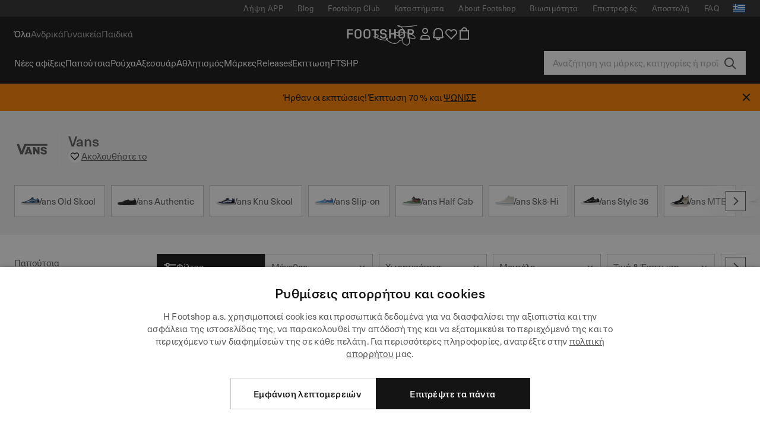

--- FILE ---
content_type: text/html; charset=UTF-8
request_url: https://www.footshop.gr/el/13_vans
body_size: 66901
content:
<!DOCTYPE html>
<html lang="el">
<head>
                
    
        <script>
            if ('serviceWorker' in navigator) {
                navigator.serviceWorker?.getRegistrations().then((registrations) => {
                    registrations.forEach((reg) => {
                        if (reg.active?.scriptURL?.includes('sw-fs.es6.js')) {
                            reg.unregister().then((success) => {
                                if (success) {
                                    window.location.reload();
                                }
                            });
                        }
                    });
                });
            }
        </script>
    

        
            <meta name="apple-itunes-app" content="app-id=1667088153">
    
        <meta charset="utf-8"/>
    <title>Vans | Εκπτώσεις έως 60 % | Footshop</title>
    <meta name="viewport" id="fsViewport" content="width=device-width, initial-scale=1, maximum-scale=5"/>
            <meta name="description" content="Sneakers και ρούχα: Vans σε ένα μέρος. ✅ Ευρεία γκάμα προϊόντων. ✅ Πάνω απο 25000 διαθέσιμα προϊόντα ✅ Ταχεία παράδοση."/>
                <meta name="keywords" content="Vans, Vans magasin, chaussures Vans, lunettes Vans, casquette Vans, sac Vans, T-shirt Vans"/>
        <meta name="apple-mobile-web-app-capable" content="yes"/>
                <meta name="robots" content="index,follow"/>
    
    <script>var dataLayer = dataLayer || [];(function () {if (typeof Intl !== 'undefined' && Intl.hasOwnProperty('PluralRules')) {return;}var url = 'https://polyfill.io/v3/polyfill.min.js?features=Intl.~locale.el';var script = document.createElement('script');script.src = url;script.async = false;script.type = 'text/javascript';document.getElementsByTagName('head')[0].appendChild(script);})();window.dist_webpack_uri = "https://static.ftshp.digital/themes/default-bootstrap/dist/webpack/";</script>

            <link rel="preconnect" href="https://static.ftshp.digital" crossorigin>
<link rel="preconnect" href="https://use.typekit.net" crossorigin>
<link rel="preconnect" href="https://p.typekit.net" crossorigin>
    
        

    
            <style>:root {--font-family-accent: 'neue-haas-unica', -apple-system, BlinkMacSystemFont, "Segoe UI", "Roboto", "Oxygen", "Ubuntu", "Helvetica Neue", Arial, sans-serif;--font-family-base: 'neue-haas-unica', -apple-system, BlinkMacSystemFont, "Segoe UI", "Roboto", "Oxygen", "Ubuntu", "Helvetica Neue", Arial, sans-serif;}</style>
        
        <script>
            (function (d) {
                var config = {kitId: 'ojz6yuj',scriptTimeout: 3000,async: true},h = d.documentElement,t = setTimeout(function () {h.className = h.className.replace(/\bwf-loading\b/g, '') + ' wf-inactive';}, config.scriptTimeout),tk = d.createElement("script"),f = false,s = d.getElementsByTagName("script")[0],a;
                h.className += " wf-loading";tk.src = 'https://use.typekit.net/' + config.kitId + '.js';tk.async = true;
                tk.onload = tk.onreadystatechange = function () {a = this.readyState;if (f || a && a !== 'complete' && a !== 'loaded') {return;}f = true;clearTimeout(t);try {Typekit.load(config);} catch (e) {}};
                s.parentNode.insertBefore(tk, s);
            })(document);
        </script>
    

            <script>(function (w, d) {var fallbackListener = true;w.addEventListener('DOMContentLoaded', bindCritCssFallback);w._fs_critCssLoad = function (link) {link.onload = null;link.rel = 'stylesheet';if (!fallbackListener) {return;}w.removeEventListener('DOMContentLoaded', bindCritCssFallback);fallbackListener = false;};function bindCritCssFallback() {d.querySelectorAll('[rel=preload][as=style][data-critical]').forEach(function (link) {w._fs_critCssLoad(link);});}})(window, document);</script><script type="application/ld+json">{"@context": "https://schema.org","@type": "WebSite","url": "https://www.footshop.gr/el/","potentialAction": {"@type": "SearchAction","target": "https://www.footshop.gr/el/search?search_query={search_query}","query-input": "required name=search_query"}}</script>



    
        

    
        

    
        

    
        

    
        

    
        

            <style>.Collapsible_body_3NBIi{transition:max-height .3s;overflow:hidden}.Icon_icon_1eZny{--iconSize:22px;display:block;flex-shrink:0;width:var(--iconSize);height:var(--iconSize)}.Icon_icon_1eZny svg{display:block;width:100%;height:100%;fill:currentColor}.Icon_icon_1eZny.Icon_small_2uT4t{--iconSize:14px}.Icon_icon_1eZny.Icon_medium_1usJe{--iconSize:28px}.Icon_icon_1eZny.Icon_large_rpIsM{--iconSize:50px}.Icon_icon_1eZny.Icon_inline_1wiwj{display:inline-block;vertical-align:bottom}.AccordionItem_wrapper_1PJWg.AccordionItem_default_zIqA3:last-of-type{border-bottom:1px solid #e6e6e6}.AccordionItem_body_1koDg{padding-bottom:20px}.AccordionItem_header_2d3LJ.AccordionItem_default_zIqA3{border-top:1px solid #e6e6e6}.AccordionItem_headerInner_3bNLI{--spacing:12px;display:flex;align-items:center;margin-left:calc(var(--spacing)*-1);margin-right:calc(var(--spacing)*-1);padding:15px var(--spacing);font-family:var(--font-family-accent);text-transform:var(--text-transform)}@media only screen and (min-width:769px){.AccordionItem_headerInner_3bNLI{--spacing:24px}}@media only screen and (min-width:991px){.AccordionItem_headerInner_3bNLI{--spacing:0}}.AccordionItem_headerLabel_3P8-d{flex:1}.AccordionItem_header_2d3LJ.AccordionItem_default_zIqA3 .AccordionItem_headerLabel_3P8-d{margin-right:12px;color:var(--color-typo-accent)}.AccordionItem_header_2d3LJ.AccordionItem_headerLineMiddle_2oLzG .AccordionItem_headerLabel_3P8-d{position:relative;display:flex;align-items:center;font-size:1.375rem;line-height:1.2727}@media only screen and (min-width:991px){.AccordionItem_header_2d3LJ.AccordionItem_headerLineMiddle_2oLzG .AccordionItem_headerLabel_3P8-d{font-size:1.5rem;line-height:1.25}}.AccordionItem_header_2d3LJ.AccordionItem_headerLineMiddle_2oLzG .AccordionItem_headerLabel_3P8-d:after{content:"";height:1px;width:100%;margin:0 30px;background-color:currentColor}.AccordionItem_headerIcon_1N9kb{flex:none;width:22px;height:22px;transition:transform .3s}.AccordionItem_headerIcon_1N9kb.AccordionItem_isExpanded_3rG7W{transform:rotate(180deg)}.AccordionItem_headerIcon_1N9kb svg{fill:currentColor}.Avatar_avatar_oiPSI{padding-top:10px}.Avatar_avatarMediaAlign_YPz5u{align-items:center}.Avatar_avatarImageWrapper_2blMU{display:flex;justify-content:center}.Avatar_avatarImage_3TVLE{width:32px;height:32px;border-radius:50%;object-fit:cover;aspect-ratio:1}.Avatar_username_pEXMr{margin:0;padding:0;font-family:var(--font-family-accent);font-weight:500;white-space:nowrap;overflow:hidden;text-overflow:ellipsis;max-width:200px}.Avatar_username_pEXMr.Avatar_usernameLight_3cPRt{color:#fff}.Avatar_username_pEXMr.Avatar_usernameDark_3jXem{color:var(--color-typo-accent)}.Heading_heading_1dtHt{margin:0;text-transform:var(--text-transform)}.Heading_heading_1dtHt.Heading_inherit_2pzfx{color:inherit}.Heading_heading_1dtHt.Heading_center_2suB5{text-align:center}.Heading_heading_1dtHt.Heading_right_1jsuG{text-align:right}.Heading_heading_1dtHt.Heading_margin_Zz8sK{margin-bottom:15px}.Heading_heading_1dtHt.Heading_marginSmall_3q2Hd{margin-bottom:10px}@media only screen and (min-width:769px){.Heading_withLinkWrapper_3jshm{display:flex;align-items:baseline;justify-content:space-between;gap:15px}}.Heading_withLinkWrapper_3jshm.Heading_margin_Zz8sK{margin-bottom:15px}button.Link_link_2imKr{-webkit-appearance:none;background:none;cursor:pointer;height:auto;padding:0;border:none}.Link_link_2imKr{color:var(--color-typo-accent);text-decoration:underline;font-family:var(--font-family-accent)}.Link_link_2imKr:hover{color:var(--color-typo-accent);text-decoration:none}.Link_link_2imKr.Link_simple_1wBgg{color:var(--color-typo-base);font-family:var(--font-family-base)}.Link_link_2imKr.Link_bold_1H4kf{font-weight:var(--font-weight-accent)}.Link_link_2imKr.Link_small_26ejO{font-size:.875rem;line-height:1.4286}.Link_link_2imKr.Link_uppercase_1pPXw{text-transform:var(--text-transform)}.Link_link_2imKr.Link_light_kK6Dj{color:#fff}.Link_link_2imKr.Link_gray_3vv-u{color:var(--color-typo-minor)}.Link_link_2imKr.Link_noUnderline_1GWwa{text-decoration:none}.Link_link_2imKr.Link_noUnderline_1GWwa:focus,.Link_link_2imKr.Link_noUnderline_1GWwa:hover{text-decoration:underline}.Link_link_2imKr.Link_hasHitArea_QYnZR{padding-top:4px;padding-bottom:4px}.Spinner_wrapper_yB8fX{font-size:0;line-height:0;overflow:hidden;text-align:center;vertical-align:middle}.Spinner_spinner_3opjr{animation:Spinner_rotate_1VLwi .5s linear infinite;vertical-align:middle}@keyframes Spinner_rotate_1VLwi{0%{transform:rotate(0deg)}to{transform:rotate(1turn)}}.Button_button_3Q-lF{--minHeight:50px;--minWidth:240px;--lineHeightPx:22px;-webkit-appearance:none;display:block;background:none;cursor:pointer;height:auto;margin:0;padding:0;border:0;outline:none;display:inline-flex;align-items:center;justify-content:center;min-width:var(--minWidth);min-height:var(--minHeight);padding:calc(var(--minHeight)/2 - var(--lineHeightPx)/2 - var(--border)) 15px;border:var(--border) solid;border-radius:var(--border-radius-base);font-family:var(--font-family-accent);font-size:.9375rem;line-height:1.4667;font-weight:var(--font-weight-accent);text-transform:var(--text-transform);transition:background-color .3s,border-color .3s}@media only screen and (min-width:991px){.Button_button_3Q-lF{--minHeight:40px}}a.Button_button_3Q-lF{text-decoration:none}.Button_button_3Q-lF:disabled{cursor:not-allowed}.Button_button_3Q-lF.Button_hasLeftIcon_TT0np:after,.Button_button_3Q-lF.Button_hasRightIcon_3EWu6:before,.Button_button_3Q-lF.Button_pseudoIcon_3UMXE{content:"";display:block;width:22px;height:22px}.Button_button_3Q-lF.Button_hasLeftIcon_TT0np:after{margin-left:8px}.Button_button_3Q-lF.Button_hasRightIcon_3EWu6:before{margin-right:8px}.Button_button_3Q-lF.Button_spaceBetween_3-uAP{justify-content:space-between}.Button_icon_TdZ70{pointer-events:none}.Button_icon_TdZ70 svg{display:block;width:22px;height:22px;fill:currentColor}.Button_icon_TdZ70.Button_leftIcon_1MabP{margin-right:8px}.Button_icon_TdZ70.Button_rightIcon_1xSXp{margin-left:8px}.Button_customContentWrapper_1A8eE{flex:1}.ButtonBar_buttonBar_E7Ffs{display:flex;gap:10px}.ButtonBar_buttonBar_E7Ffs.ButtonBar_columnCenter_1eI3I,.ButtonBar_buttonBar_E7Ffs.ButtonBar_columnFullWidth_xZDYs{flex-direction:column}.ButtonBar_buttonBar_E7Ffs.ButtonBar_columnFullWidth_xZDYs{width:100%}.ButtonBar_buttonBar_E7Ffs.ButtonBar_columnFullWidth_xZDYs button{min-width:auto}.ButtonBar_buttonBar_E7Ffs.ButtonBar_columnCenter_1eI3I{align-items:center}.ButtonBar_buttonBar_E7Ffs.ButtonBar_rowLeft_eQoMp,.ButtonBar_buttonBar_E7Ffs.ButtonBar_rowRight_dYnFg,.ButtonBar_buttonBar_E7Ffs.ButtonBar_rowSpaceBetween_2aeQt{flex-direction:row}.ButtonBar_buttonBar_E7Ffs.ButtonBar_rowRight_dYnFg{justify-content:flex-end}.ButtonBar_buttonBar_E7Ffs.ButtonBar_rowSpaceBetween_2aeQt{justify-content:space-between}.ButtonBar_buttonBar_E7Ffs.ButtonBar_rowStretch_Snv3z{flex-direction:row}.ButtonBar_buttonBar_E7Ffs.ButtonBar_rowStretch_Snv3z>:first-child{flex:auto}.ButtonBar_buttonBar_E7Ffs.ButtonBar_rowStretch_Snv3z>*+*{margin-left:2px}.ButtonBar_buttonBar_E7Ffs.ButtonBar_reverse_1MTMO.ButtonBar_rowLeft_eQoMp,.ButtonBar_buttonBar_E7Ffs.ButtonBar_reverse_1MTMO.ButtonBar_rowRight_dYnFg,.ButtonBar_buttonBar_E7Ffs.ButtonBar_reverse_1MTMO.ButtonBar_rowSpaceBetween_2aeQt{flex-direction:row-reverse}.ButtonBar_buttonBar_E7Ffs.ButtonBar_reverse_1MTMO.ButtonBar_columnCenter_1eI3I,.ButtonBar_buttonBar_E7Ffs.ButtonBar_reverse_1MTMO.ButtonBar_columnFullWidth_xZDYs{flex-direction:column-reverse}.IconButton_iconButton_1E_1G{--iconBtnSize:46px;-webkit-appearance:none;display:block;background:none;cursor:pointer;height:auto;margin:0;padding:0;border:0;outline:none;display:inline-flex;align-items:center;justify-content:center;width:var(--iconBtnSize);height:var(--iconBtnSize);border-radius:50%;color:inherit;transition-duration:.3s;transition-property:background-color,color}.ControlButton_control_1Dkdq{--minHeight:0;--minWidth:0;--border:1px;--vertical-padding:15px;--horizontal-padding:10px;padding:var(--vertical-padding) var(--horizontal-padding);border-color:#c8c8c8;background-color:#fff;font-family:var(--font-family-base);text-transform:none;font-weight:400;color:var(--color-typo-base)}.ControlButton_control_1Dkdq.ControlButton_large_1_j4o{--vertical-padding:15px;--horizontal-padding:15px}.ControlButton_control_1Dkdq.ControlButton_base_1uzSY{--vertical-padding:10px;min-width:44px}.ControlButton_control_1Dkdq.ControlButton_small_1AIno{--vertical-padding:5px;--horizontal-padding:10px;font-size:.8125rem;line-height:1.5385}.ControlButton_control_1Dkdq:focus,.ControlButton_control_1Dkdq:hover{border-color:#141414;color:var(--color-typo-accent)}.ControlButton_control_1Dkdq.ControlButton_selected_1Dx_V{position:relative;color:var(--color-typo-accent);font-weight:var(--font-weight-accent)}.ControlButton_control_1Dkdq.ControlButton_selected_1Dx_V:after{content:"";position:absolute;inset:calc(var(--border)*-1);border:2px solid var(--color-typo-accent);pointer-events:none}.ControlButton_control_1Dkdq.ControlButton_cta_1DsIF{background-color:var(--color-typo-accent);border-color:var(--color-typo-accent);color:#fff}.ControlButton_control_1Dkdq.ControlButton_cta_1DsIF:focus,.ControlButton_control_1Dkdq.ControlButton_cta_1DsIF:hover{background-color:var(--color-typo-base)}.Dropdown_dropdown_1ANMw{margin:0 auto 15px;max-width:320px;position:relative;text-align:left;z-index:1}.Dropdown_dropdown_1ANMw.Dropdown_fullWidth_1OfGF{max-width:none;width:100%}.Dropdown_dropdown_1ANMw .Dropdown_activeItem_1ZBub{background-color:#fff;display:block;line-height:42px;margin-bottom:0;padding:0 30px 0 15px;position:relative;cursor:pointer;font-size:16px;border-radius:var(--border-radius-base)}.Dropdown_dropdown_1ANMw .Dropdown_activeItem_1ZBub .Dropdown_arrowDown_2l9BW{position:absolute;right:10px;top:50%;transform:translateY(-50%) rotate(0deg);transition:all .5s;fill:#141414}.Dropdown_content_2WUT0.Dropdown_outlined_rwYtW .Dropdown_activeItem_1ZBub,.Dropdown_content_2WUT0.Dropdown_outlined_rwYtW .Dropdown_dropdownContent_mrld7{border:1px solid #c8c8c8;transition:border-color .3s}.Dropdown_content_2WUT0.Dropdown_outlined_rwYtW .Dropdown_activeItem_1ZBub{line-height:50px;overflow:hidden;text-overflow:ellipsis;white-space:nowrap}.Dropdown_content_2WUT0.Dropdown_outlined_rwYtW .Dropdown_activeItem_1ZBub .Dropdown_arrowDown_2l9BW{fill:var(--color-typo-accent)}@media only screen and (min-width:991px){.Dropdown_content_2WUT0.Dropdown_outlined_rwYtW .Dropdown_activeItem_1ZBub,.Dropdown_content_2WUT0.Dropdown_outlined_rwYtW .Dropdown_item_3p7pi{line-height:40px}}.Checkbox_checkbox_aOsMM label{display:flex;cursor:pointer}.Checkbox_checkbox_aOsMM input{display:none}.Checkbox_tick_3rzHE{flex:none;display:flex;align-items:center;justify-content:center;width:20px;height:20px;margin:1px;border:1px solid #c8c8c8;transition:background-color .3s,border .3s}input:checked+.Checkbox_tick_3rzHE,label:hover .Checkbox_tick_3rzHE{border-color:var(--color-typo-accent)}input:checked+.Checkbox_tick_3rzHE{background-color:var(--color-typo-accent)}input:disabled+.Checkbox_tick_3rzHE{background-color:#f2f2f2;border-color:#e6e6e6}.Checkbox_tick_3rzHE.Checkbox_radio_3Qaxa{border-radius:50%}input:checked+.Checkbox_tick_3rzHE.Checkbox_radio_3Qaxa{background-color:#fff;border-width:7px}.Checkbox_tick_3rzHE.Checkbox_error_17vNJ{border-color:#e00600}input:checked+.Checkbox_tick_3rzHE .Checkbox_icon_1D0N8{display:block;width:12px;height:6px;margin-top:-3px;border-left:2px solid #fff;border-bottom:2px solid #fff;border-right-color:#fff;border-top-color:#fff;transform:rotate(-45deg)}.Checkbox_label_25oCH{flex:1;margin-left:10px;line-height:22px;color:var(--color-typo-base)}.Background_wrapper_2ddIy{animation-duration:1.5s;animation-fill-mode:forwards;animation-iteration-count:infinite;animation-name:Background_placeholderShimmer_3wPa7;animation-timing-function:linear;background:#f8f8f8;background-image:linear-gradient(90deg,#f8f8f8 0,#edeef1 20%,#f8f8f8 40%,#f8f8f8);background-repeat:no-repeat;background-size:800px 100%;bottom:0;left:0;position:absolute;right:0;top:0}.Background_wrapper_2ddIy.Background_dark_1RNei{background-color:#141414;background-image:linear-gradient(90deg,#141414 0,#141414 20%,#141414 40%,#141414)}@keyframes Background_placeholderShimmer_3wPa7{0%{background-position:-1000px 0}to{background-position:1000px 0}}.Line_wrapper_2lYI6{position:relative}.Line_wrapper_2lYI6+.Line_wrapper_2lYI6{margin-top:5px}@media only screen and (min-width:769px){.Line_wrapper_2lYI6+.Line_wrapper_2lYI6{margin-top:10px}}.TallCard_anchor_3c_dP{display:block;text-decoration:none}.TallCard_anchor_3c_dP:hover{text-decoration:underline}.TallCard_anchor_3c_dP:hover.TallCard_light_1eAAe{color:#fff}.TallCard_anchor_3c_dP:hover.TallCard_dark_2P4As{color:#000}.TallCard_image_1yHkh{display:block;width:100%;object-fit:cover;aspect-ratio:3/4;border-radius:var(--border-radius-base)}.HorizontalList_wrapper_35ZDh{position:relative;width:100%;overflow:hidden}.HorizontalList_wrapper_35ZDh.HorizontalList_gradient_1niv1:after,.HorizontalList_wrapper_35ZDh.HorizontalList_gradient_1niv1:before{content:"";position:absolute;top:0;z-index:1;width:100px;height:100%;opacity:0;pointer-events:none}.HorizontalList_wrapper_35ZDh.HorizontalList_gradient_1niv1:before{left:0;background-image:linear-gradient(270deg,transparent,var(--gradient-color,#fff))}.HorizontalList_wrapper_35ZDh.HorizontalList_gradient_1niv1:after{right:0;background-image:linear-gradient(90deg,transparent,var(--gradient-color,#fff))}.HorizontalList_wrapper_35ZDh.HorizontalList_isLeftGradientVisible_2zox9:before,.HorizontalList_wrapper_35ZDh.HorizontalList_isRightGradientVisible_29E-H:after{opacity:1}.HorizontalList_grid_2OjuH{display:grid;grid-auto-flow:column;grid-auto-columns:var(--itemWidth);width:100%;padding-left:12px;padding-right:12px;pointer-events:all;overflow-x:auto;-ms-overflow-style:none;scrollbar-width:none}@media only screen and (min-width:769px){.HorizontalList_grid_2OjuH{padding-left:24px;padding-right:24px}}@media only screen and (min-width:1701px){.HorizontalList_grid_2OjuH:not(.HorizontalList_sideSpaceForce_16BuC){padding-left:0;padding-right:0}}.HorizontalList_grid_2OjuH::-webkit-scrollbar{display:none}.HorizontalList_grid_2OjuH.HorizontalList_oneInView_1Bl96{--itemWidth:62%}@media only screen and (min-width:561px){.HorizontalList_grid_2OjuH.HorizontalList_oneInView_1Bl96{--itemWidth:65%}}.HorizontalList_grid_2OjuH.HorizontalList_twoInView_FNTEJ{--itemWidth:45%}@media only screen and (min-width:561px){.HorizontalList_grid_2OjuH.HorizontalList_twoInView_FNTEJ{--itemWidth:47.5%}}.HorizontalList_grid_2OjuH.HorizontalList_threeInView_2GyHt{--itemWidth:28%}.HorizontalList_grid_2OjuH.HorizontalList_fourInView_3FMrD{--itemWidth:22%}.HorizontalList_grid_2OjuH.HorizontalList_fiveInView_2Waah{--itemWidth:18%}.HorizontalList_grid_2OjuH.HorizontalList_eightInView_2HRMQ{--itemWidth:11%}.HorizontalList_grid_2OjuH.HorizontalList_auto_1Ednj{--itemWidth:max-content;scrollbar-width:none}.HorizontalList_grid_2OjuH.HorizontalList_auto_1Ednj::-webkit-scrollbar{display:none}.HorizontalList_grid_2OjuH.HorizontalList_withoutGap_2q6Nv{gap:10px}.HorizontalList_grid_2OjuH.HorizontalList_withoutLeftSideSpace_2eSFh{padding-left:0}.HorizontalList_arrow_mu2K6{position:absolute;top:50%;z-index:2;padding:5px;border-radius:var(--border-radius-base);border:1px solid var(--color-typo-base);background-color:#fff;color:var(--color-typo-base);transform:translateY(-50%);transition:color .3s,border-color .3s}.HorizontalList_arrow_mu2K6.HorizontalList_prev_3kB28{left:12px}@media only screen and (min-width:561px){.HorizontalList_arrow_mu2K6.HorizontalList_prev_3kB28{left:24px}}@media only screen and (min-width:1701px){.HorizontalList_arrow_mu2K6.HorizontalList_prev_3kB28{left:0}}.HorizontalList_arrow_mu2K6.HorizontalList_next_nwzEY{right:12px}@media only screen and (min-width:561px){.HorizontalList_arrow_mu2K6.HorizontalList_next_nwzEY{right:24px}}@media only screen and (min-width:1701px){.HorizontalList_arrow_mu2K6.HorizontalList_next_nwzEY{right:0}}.HorizontalList_arrow_mu2K6:hover{border-color:var(--color-typo-accent);color:var(--color-typo-accent)}.BaseContainer_wrapper_a2vvb{padding-left:12px;padding-right:12px}@media only screen and (min-width:769px){.BaseContainer_wrapper_a2vvb{padding-left:24px;padding-right:24px}}@media only screen and (min-width:1701px){.BaseContainer_wrapper_a2vvb{padding-left:0;padding-right:0}}.Box_wrapper_1IRhW{position:relative}.Box_container_2x5Rx,.Box_content_CAuvl,.Box_image_3ImFu{position:absolute;top:0;bottom:0;left:0;right:0;overflow:hidden}.Box_image_3ImFu{width:100%;height:100%;object-fit:cover;background-color:#f8f8f8}.FullSizeContainer_wrapper_YAFac{width:100%;height:100%;left:0;position:absolute;top:0}.PageContainer_fullWrapper_1mC_U{display:flow-root;width:100%;background-color:var(--backgroundColor)}.PageContainer_wrapper_Isqhi{max-width:1700px;margin-left:auto;margin-right:auto}.Section_wrapper_1PAlW{margin-top:40px;margin-bottom:40px}@media only screen and (min-width:769px){.Section_wrapper_1PAlW{margin-top:60px;margin-bottom:60px}}@media only screen and (min-width:769px){.Section_wrapper_1PAlW.Section_large_dfJjE{margin-top:80px;margin-bottom:80px}}.Section_wrapper_1PAlW.Section_wide_2UCa-{width:100%}.Section_wrapper_1PAlW.Section_disableSpacingTop_3FsL6{margin-top:0}.StripeContainer_wrapper_3QIBY>*{display:block}.StripeContainer_wrapper_3QIBY>*+*{margin-top:10px}@media only screen and (min-width:769px){.StripeContainer_wrapper_3QIBY{display:flex;flex-flow:row nowrap;justify-content:space-between;gap:15px}.StripeContainer_wrapper_3QIBY>*{flex:.5}.StripeContainer_wrapper_3QIBY>*+*{margin-top:0}}.TextContainer_wrapper_1LGnR{max-width:100ch}.BoxRatio_wrapper_1HVuG{position:relative;padding-top:100%}@media only screen and (min-width:769px){.BoxRatio_wrapper_1HVuG{padding-top:75%}}.BoxSquare_wrapper_3KWQm{position:relative;padding-top:100%}.Product_info_2BgOv{padding:10px 0}.ProductCarousel_item_1ww_8{padding:8px}.ProductCarousel_wrapper_2PAka{margin:auto;max-width:1320px}.ProductList_item_21-w4{display:inline-block;min-width:155px;padding:4px;white-space:normal;width:48%}.ProductList_bulky_20FnV .ProductList_item_21-w4{min-width:275px;width:80%}.ProductList_swipeMix_h_ISA .ProductList_item_21-w4{min-width:79%}.ProductList_medium_1_MZO .ProductList_item_21-w4{min-width:auto;width:33.33%}@media only screen and (min-width:769px){.ProductList_item_21-w4{width:25%}.ProductList_bulky_20FnV .ProductList_item_21-w4{width:40%}.ProductList_medium_1_MZO .ProductList_item_21-w4{width:33.33%}.ProductList_swipeMix_h_ISA .ProductList_item_21-w4{padding:8px;min-width:0;width:100%}}.ProductList_wrapper_3iPwh{margin:auto;max-width:1320px;padding:0 15px;overflow-x:auto;overflow-y:hidden;white-space:nowrap;-webkit-overflow-scrolling:touch}.ProductList_swipeMix_h_ISA{display:flex;flex:1;padding:0;max-width:none}.FilterBar_mobileFilters_2J4Ei{padding:24px 0 20px}.FilterBar_mobileFilters_2J4Ei:after{clear:both;content:"";display:table}.FilterBar_mobileFilters_2J4Ei .FilterBar_buttonPlaceholder_x4F1P{height:50px;width:100%}.FilterBar_mobileFilters_2J4Ei .FilterBar_button_82R9M{background-color:#fff;color:var(--color-typo-accent);border:2px solid var(--color-typo-accent);display:block;padding:12px 60px 12px 15px;position:relative;text-transform:uppercase;z-index:1;font-family:var(--font-family-accent)}.FilterBar_mobileFilters_2J4Ei .FilterBar_button_82R9M .FilterBar_count_JxDqb{background-color:var(--color-typo-accent);color:#fff;display:inline-block;position:absolute;right:40px;text-align:center;top:50%;transform:translateY(-50%);width:22px}.FilterBar_mobileFilters_2J4Ei .FilterBar_button_82R9M svg{position:absolute;right:10px;top:13px;width:24px;height:24px;fill:var(--color-typo-accent)}.FilterBar_mobileFilters_2J4Ei .FilterBar_button_82R9M.FilterBar_pinned_2KPgS{position:fixed;top:45px;left:0;right:0;z-index:4;animation:FilterBar_fadeIn_1nBrx .3s}.FilterBar_mobileFilters_2J4Ei .FilterBar_sorting_3khWI{margin:10px 0 0;max-width:none}@media only screen and (min-width:769px){.FilterBar_mobileFilters_2J4Ei{padding:30px 8px 22px}.FilterBar_mobileFilters_2J4Ei .FilterBar_sorting_3khWI{margin-top:0;margin-left:15px}}.FilterBar_pinnedButton_3b7C4{position:fixed;top:50px;left:0;right:0;z-index:4;background-color:#fff;animation:FilterBar_fadeIn_1nBrx .3s}.FilterBar_buttonInner_1Dl-I{display:flex;align-items:center}.FilterBar_productsCount_pl6Dl{font-family:var(--font-family-base);font-weight:400;color:#aaa;padding-left:10px}.FilterBar_filtersCount_MsAYe{flex:none;display:block;min-width:22px;margin-left:auto;background-color:#fff;color:var(--color-typo-accent);margin-right:10px}.FilterBar_pinnedButton_3b7C4 .FilterBar_filtersCount_MsAYe{background-color:var(--color-typo-accent);color:#fff}.ChatWithUs_wrapper_2DWFG{position:fixed;bottom:18px;right:18px;z-index:1080}.ChatWithUs_button_2QI2w{display:flex;align-items:center;justify-content:center;width:60px;height:60px;border:0;border-radius:50%;background-color:var(--color-chatbot-bg);cursor:pointer}@media only screen and (min-width:769px){.ChatWithUs_button_2QI2w{z-index:18}}.h0,.h1,.h2,.h3,.h4,.h5,.h6,h1,h2,h3,h4,h5,h6{font-family:var(--font-family-accent);font-weight:var(--font-weight-accent);color:var(--color-typo-accent)}.h0{font-size:2rem;line-height:1.25}@media only screen and (min-width:991px){.h0{font-size:2.625rem;line-height:1.1905}}.h1,h1{font-size:1.75rem;line-height:1.2143}@media only screen and (min-width:991px){.h1,h1{font-size:2rem;line-height:1.25}}.h2,h2{font-size:1.375rem;line-height:1.2727}@media only screen and (min-width:991px){.h2,h2{font-size:1.5rem;line-height:1.25}}.h3,h3{font-size:1.25rem;line-height:1.3}.h4,h4{font-size:1.125rem;line-height:1.3333}.h5,.h6,h5,h6{font-size:.9375rem;line-height:1.4667}a{color:var(--color-typo-base);text-decoration:underline;transition:color .3s}a:hover{text-decoration:none}p{margin-bottom:15px}b,strong{font-weight:var(--font-weight-accent)}.fs-p-r{position:relative}.fs-mt-xsmall{margin-top:5px}.fs-mt-small{margin-top:10px}.fs-mt-base{margin-top:15px}.fs-mt-large{margin-top:30px}.fs-mb-base{margin-bottom:15px}.fs-mb-large{margin-bottom:30px}.fs-ta-center{text-align:center}._vihi{position:absolute;top:-9999px;left:-9999px;bottom:auto;right:auto;height:0;width:0;visibility:hidden}body,html{min-height:100%}body{margin:0;padding-top:45px;background-color:var(--color-layout-bg);font-family:var(--font-family-base);font-size:.9375rem;line-height:1.4667;color:var(--color-typo-base);overflow-x:hidden}body *{box-sizing:border-box}@media only screen and (min-width:991px){body,body[class]{padding-top:0}}body.lang_el *{text-transform:none!important}img{max-width:100%}.grecaptcha-badge{visibility:hidden}.is-ios *{cursor:pointer}.wrapper,.wrapper--bigger{clear:both;display:block;margin:0 auto;max-width:950px;padding-left:15px;padding-right:15px}.wrapper--bigger:after,.wrapper:after{clear:both;content:"";display:table}@media only screen and (min-width:769px){.wrapper,.wrapper--bigger{padding-left:0;padding-right:0}}.wrapper--bigger{max-width:1320px}button,input,select,textarea{background:#fff;border:none;color:var(--color-typo-base);font-family:var(--font-family-base);font-size:.9375rem;line-height:1.4667;outline:none;padding:5px 1em;transition:border-color .3s,box-shadow .3s;-webkit-appearance:none}button{cursor:pointer}input[disabled]{color:#d0d0d0;cursor:default}input,select{height:32px}table{border-collapse:collapse;display:block;height:100%;overflow-x:auto;width:100%}table td,table th{padding:10px}table.bordered td,table.bordered th{border:1px solid #aaa}table.dark .price{font-size:1em;font-weight:400}table.dark thead th{background-color:#5a5a5a;color:#fff;font-size:14px;padding:15px 10px;text-transform:uppercase}table.dark tbody td{background-color:#f2f2f2;padding:20px 5px}table.gray tfoot td{background-color:initial}table.gray tfoot tr{border-color:transparent}table.gray thead th{color:#aaa;font-size:14px;padding-bottom:10px;text-transform:uppercase}table.gray td{background-color:#f2f2f2}table.ordered-products .price,table.ordered-products tfoot{text-align:right!important}table.thin td{padding:5px}table.vertical-slim td{padding:1px 7px}@media only screen and (min-width:769px){table{display:table}table.dark td{border:none!important}table.gray tr{border-bottom:10px solid #fff}}table .responsive-table{width:100%;overflow-x:auto;margin-bottom:2em}table .responsive-table table{margin-bottom:0}.appear100-enter{max-height:0}.appear100-enter-active{max-height:100px;transition:all .7s linear}.appear100-exit{max-height:100px}.appear100-exit-active{max-height:0;transition:all .7s cubic-bezier(0,0,0,1)}.fade-enter{opacity:.01}.fade-enter-active{opacity:1;transition:.5s}.fade-exit{opacity:1}.fade-exit-active{opacity:.01;transition:.5s}.fastFade-enter{opacity:.01}.fastFade-enter-active{opacity:1;transition:.15s}.fastFade-exit{opacity:1}.fastFade-exit-active{opacity:.01;transition:.15s}.mediumFade-enter{opacity:.01}.mediumFade-enter-active{opacity:1;transition:.3s}.mediumFade-exit{opacity:1}.mediumFade-exit-active{opacity:.01;transition:.3s}.slideLeft-enter{transform:translateX(-100%)}.slideLeft-enter-active{transform:translateX(0);transition:.3s}.slideLeft-exit{transform:translateX(0)}.slideLeft-exit-active{transform:translateX(-100%);transition:.3s}.slideRight-enter{transform:translateX(100%)}.slideRight-enter-active{transform:translateX(0);transition:.3s}.slideRight-exit{transform:translateX(0)}.slideRight-exit-active{transform:translateX(100%);transition:.3s}.slideDown{will-change:transform}.slideDown-enter{transform:translateY(100%)}.slideDown-enter-active{transform:translateY(0);transition:.3s ease-out}.slideDown-exit{transform:translateY(0)}.slideDown-exit-active{transform:translateY(100%);transition:.3s ease-out}.Root_wrapper_3d4VU{padding-top:59px}@media only screen and (min-width:991px){.Root_wrapper_3d4VU{padding-top:0}}.FtshpLogo_logo_4u055{position:relative;display:inline-block;height:50px;overflow:hidden;color:currentColor}.FtshpLogo_logo_4u055 svg{fill:currentColor;padding:0;width:130px;height:50px;vertical-align:top}@media only screen and (max-width:390px){.FtshpLogo_logo_4u055 svg{width:100px}}@media only screen and (max-width:359px){.FtshpLogo_logo_4u055 svg{width:60px}}.FtshpLogo_logo_4u055 svg+svg{position:absolute;top:0;left:0}.QnsLogo_logo_2P5W2{display:flex;align-items:center;justify-content:center;height:50px;color:#0e5542}.QnsLogo_logo_2P5W2 svg{display:block;width:auto;height:24px;fill:currentColor}.CartIcon_cartIcon_2sCfU{position:relative;background:none;padding:0;margin:0;-webkit-appearance:none}.CartIcon_cartIcon_2sCfU svg{fill:currentColor}.UserIcon_userIcon_2Gddg{position:relative}.UserIcon_userIcon_2Gddg>a,.UserIcon_userIcon_2Gddg>button{color:currentColor}.UserIcon_userIcon_2Gddg svg{display:block;fill:currentColor;transition:fill .3s}.UserIcon_iconButton_jdGd4{-webkit-appearance:none;display:block;background:none;cursor:pointer;height:auto;margin:0;padding:0;border:0;outline:none}.UserIcon_userMenu_1Rrn7{position:absolute;top:100%;right:-162px;z-index:1;padding-top:18px;opacity:0;transform:scale(0);transform-origin:calc(100% - 162px) 10px}.UserIcon_userIcon_2Gddg:focus-within .UserIcon_userMenu_1Rrn7,.UserIcon_userIcon_2Gddg:hover .UserIcon_userMenu_1Rrn7{opacity:1;transform:scale(1)}.TopMenu_topLinks_3zLeY{list-style:none;margin:0;padding:0}.TopMenu_topLinks_3zLeY>li{display:inline-block;padding:0;position:relative}.TopMenu_topLinks_3zLeY>li>a,.TopMenu_topLinks_3zLeY>li>span{display:inline-block;padding:4px 12px;font-family:var(--font-family-accent);font-size:.8125rem;line-height:1.5385;text-decoration:none;letter-spacing:.5px;text-transform:var(--text-transform);color:var(--color-header-topbar-text)}.TopMenu_topLinks_3zLeY>li>a:hover{text-decoration:underline}.TopMenu_topLinks_3zLeY>li ul{display:none}.TopMenu_topLinks_3zLeY>li:hover ul{background:#fff;border:1px solid #c8c8c8;display:block;position:absolute;top:100%;left:-5px;z-index:2;margin:0;padding:0;width:250px}.TopMenu_topLinks_3zLeY>li:hover ul li{padding:0;display:block}.TopMenu_topLinks_3zLeY>li:hover ul li a{display:block;padding:9px 14px;white-space:nowrap;width:100%;text-decoration:none;color:var(--color-typo-base)}.TopMenu_topLinks_3zLeY>li:hover ul li a:hover{background-color:#f2f2f2}.CustomerListsIcon_wishIcon_qLX0a{position:relative;display:block;background:none;padding:0;margin:0;-webkit-appearance:none;cursor:pointer}.CustomerListsIcon_wishIcon_qLX0a svg{fill:currentColor}.NotificationsIcon_notificationsIcon_14Rrw{position:relative;background:none;padding:0;margin:0;-webkit-appearance:none;cursor:pointer;height:auto}.NotificationsIcon_notificationsIcon_14Rrw svg{fill:currentColor}.NotificationsArea_wrapper_3PviC{-webkit-overflow-scrolling:touch;background-color:#fff;overflow:hidden;position:fixed;width:100vw;height:100vh;bottom:0;left:0;top:0;z-index:1500}@media only screen and (min-width:769px){.NotificationsArea_wrapper_3PviC{position:absolute;top:100%;right:0;left:auto;bottom:auto;width:370px;height:auto;border:1px solid #c8c8c8}}.MainItem_mainItem_14OoY>a{position:relative;display:block;padding-top:9px;padding-bottom:9px;font-family:var(--font-family-accent);text-transform:var(--text-transform);text-decoration:none;color:currentColor}.MainItem_mainItem_14OoY.MainItem_open_1FxN4,.MainItem_mainItem_14OoY:hover{color:var(--color-header-accent)}.MainItem_mainItem_14OoY.MainItem_open_1FxN4>a:after,.MainItem_mainItem_14OoY:hover>a:after{content:"";position:absolute;inset:auto 0 5px 0;height:2px;background-color:var(--color-header-underline)}.MainItem_child_2v48z{position:absolute;top:100%;left:0;right:0;display:none;border-bottom:1px solid #e6e6e6;background:#fff}.MainItem_open_1FxN4 .MainItem_child_2v48z{display:block}.MainItem_childInner_12fhL{display:flex;justify-content:flex-start;padding:15px 0}.SearchIcon_icon_IyGIr{position:relative;background:none;padding:0;margin:0;cursor:pointer;height:auto;outline:revert}.SearchIcon_icon_IyGIr svg{fill:currentColor}.SuggestionsInput_close_21T9G{cursor:pointer;padding:10px 0 10px 5px;position:absolute;right:48px;top:0;height:40px}.SuggestionsInput_close_21T9G svg{width:22px;height:22px;border-right:1px solid #e6e6e6;box-sizing:initial;fill:currentColor;padding-right:3px}.SuggestionsInput_container_282EN{position:relative;padding-left:0;padding-right:45px;background:#fff;border:var(--border-base);border-radius:var(--border-radius-base);color:var(--color-typo-base)}.SuggestionsInput_container_282EN.SuggestionsInput_focused_1uPNA{padding-right:85px}.SuggestionsInput_input_2-pWv{background:#fff;border:none;border-radius:var(--border-radius-base);color:var(--color-typo-base);font-size:.9375rem;line-height:1.4667;height:40px;margin:0;padding:9px 0 9px 15px;width:100%}.SuggestionsInput_input_2-pWv::-webkit-input-placeholder{color:#aaa}.SuggestionsInput_input_2-pWv:-moz-placeholder,.SuggestionsInput_input_2-pWv::-moz-placeholder{color:#aaa}.SuggestionsInput_input_2-pWv:-ms-input-placeholder{color:#aaa}.DesktopSearch_close_35dTw{position:absolute;top:10px;right:10px;display:inline-block;background-color:initial}.DesktopSearch_close_35dTw svg{fill:#aaa;width:25px;height:25px}.DesktopSearch_container_3tN4k{display:block;opacity:1;transition:opacity .3s}.DesktopSearch_container_3tN4k.DesktopSearch_isHidden_kNe2X{opacity:0;pointer-events:none}.DesktopSearch_container_3tN4k.DesktopSearch_isInvisible_2ehuJ{display:none}@media(max-width:1200px){.DesktopSearch_container_3tN4k.DesktopSearch_hideUntilUltranavSearchBreakpoint_2A2gz{display:none}}.DesktopSearch_iconContainer_261ad{background:none;position:absolute;right:0;top:0;padding:10px 15px 10px 10px;height:40px}.DesktopSearch_iconContainer_261ad svg{width:22px;height:22px;fill:var(--color-typo-base)}.DesktopSearch_results_2y82W{display:flex;flex-direction:column;left:0;position:absolute;top:100%;right:0;height:calc(100vh - 135px)}.DesktopSearch_resultsInner_1syxA{background-color:#fff;border-radius:var(--border-radius-base);box-shadow:0 6px 6px rgba(0,0,0,.1);border:1px solid #e6e6e6}.DesktopSearch_wrapper_H5SZ8{position:relative}.Ultranav_shadeSearch_OCw_V{z-index:1180!important}.Ultranav_shadeTopBar_3GmjJ{z-index:1220!important}.Ultranav_shadeCart_34v2Q{z-index:1300!important}.Ultranav_wrapper_LbsCX{color:var(--color-header-text)}.Ultranav_mainBar_2czAC{position:relative;z-index:1200}.Ultranav_topBar_1pwvG{position:relative;z-index:1240}.Ultranav_top_26znE{position:relative;display:flex;justify-content:flex-end}.Ultranav_top_26znE .Ultranav_shopSwitcher_1xulC{margin-left:10px}.Ultranav_top_26znE .Ultranav_shopSwitcher_1xulC button{width:22px;height:100%}.Ultranav_main_2USx_{position:relative;display:flex;justify-content:space-between;align-items:center;padding-top:4px;padding-bottom:4px}.Ultranav_main_2USx_ .Ultranav_genders_3ZDDX,.Ultranav_main_2USx_ .Ultranav_icons_3cRah{flex:1}.Ultranav_main_2USx_ .Ultranav_genders_3ZDDX ul{display:flex;align-items:center;gap:20px;list-style:none;margin:0;padding:0}.Ultranav_main_2USx_ .Ultranav_genders_3ZDDX ul li>a{position:relative;display:block;padding-top:9px;padding-bottom:9px;font-family:var(--font-family-accent);font-size:.9375rem;line-height:1.4667;color:var(--color-header-accent);text-transform:var(--text-transform);text-decoration:none}.Ultranav_main_2USx_ .Ultranav_genders_3ZDDX ul li>a:not(.Ultranav_active_2T7Re){color:var(--color-header-topbar-text)}.Ultranav_main_2USx_ .Ultranav_genders_3ZDDX ul li>a:not(.Ultranav_active_2T7Re):hover{color:var(--color-header-accent)}.Ultranav_main_2USx_ .Ultranav_genders_3ZDDX ul li>a.Ultranav_active_2T7Re:after{content:"";position:absolute;inset:auto 0 5px 0;height:2px;background-color:var(--color-header-underline)}.Ultranav_main_2USx_ .Ultranav_icons_3cRah{display:flex;align-items:center;justify-content:end;gap:20px}.Ultranav_main_2USx_ .Ultranav_icons_3cRah>*{color:currentColor}.Ultranav_navigation_2zqmZ{display:flex;justify-content:space-between;gap:20px;margin-bottom:15px}.Ultranav_navigation_2zqmZ .Ultranav_mainItems_19ZSO{display:flex;align-items:center;gap:20px;margin:0;padding:0;list-style:none}.Ultranav_navigation_2zqmZ .Ultranav_search_2cSG3{flex:1;max-width:340px}.Ultranav_navigation_2zqmZ.Ultranav_searchOpened_3pFd5 .Ultranav_mainItems_19ZSO{display:none}.Ultranav_navigation_2zqmZ.Ultranav_searchOpened_3pFd5 .Ultranav_search_2cSG3{width:100%;max-width:none}.Ultranav_navigation_2zqmZ.Ultranav_searchOpened_3pFd5 .Ultranav_search_2cSG3>form{max-width:700px;margin:0 auto}.MobileMainItem_main_1TKRc{position:relative;background-color:#fff}.MobileMainItem_main_1TKRc>a{align-items:center;border-top:1px solid #e6e6e6;color:var(--color-typo-accent);display:flex;justify-content:space-between;font-size:.9375rem;line-height:1.4667;font-family:var(--font-family-accent);padding:14px 0;margin:0 12px;cursor:pointer;text-transform:var(--text-transform)}.MobileMainItem_main_1TKRc>a svg{fill:var(--color-typo-base)}.MobileMainItem_main_1TKRc:first-child>a{padding-top:14px;border-top:0}.MobileMainItem_main_1TKRc.highlighted a{color:var(--color-error)}.mainAccent{background-color:#f8f8f8}.MobileTabMenu_container_2LlWk{clear:both;height:100%;transition:transform .3s ease-out;width:200%}.MobileTabMenu_container_2LlWk.MobileTabMenu_menuItemActive_3NN5G{transform:translateX(-100vw)}@media only screen and (min-width:769px){.MobileTabMenu_container_2LlWk.MobileTabMenu_menuItemActive_3NN5G{transform:translateX(-60vw)}}.MobileTabMenu_containerItem_1qIp-{display:inline-block;height:100%;padding-top:50px;position:relative;vertical-align:top;width:50%}.MobileTabMenu_containerItem_1qIp-.MobileTabMenu_containerItemMain_1C3dX{padding-top:105px}.MobileTabMenu_scroll_1TPMY{height:100%;overflow:auto;padding-bottom:80px;-webkit-overflow-scrolling:touch}.MobileTabMenu_scroll_1TPMY.MobileTabMenu_firstLayer_7RzZz{background-color:#f8f8f8}.MobileTabMenu_header_1FOqF{background-color:#f8f8f8;border-bottom:1px solid #e6e6e6;left:0;position:absolute;right:0;top:0;z-index:1}.MobileTabMenu_header_1FOqF .MobileTabMenu_top_2-5Nw{display:flex;flex-flow:row nowrap;justify-content:space-between;padding:14px 12px}.MobileTabMenu_header_1FOqF .MobileTabMenu_closeButtonSecondary_3o4PE{position:absolute;height:auto;top:14px;right:12px;padding:0;background-color:initial}.MobileTabMenu_header_1FOqF .MobileTabMenu_closeButtonSecondary_3o4PE svg{fill:var(--color-typo-accent);top:auto;left:auto}.MobileTabMenu_title_3_8Va{padding:14px 0;font-family:var(--font-family-accent);font-size:1.125rem;line-height:1.3333;text-align:center;color:var(--color-typo-accent);text-transform:var(--text-transform)}.MobileTabMenu_title_3_8Va .MobileTabMenu_arrowBack_3EjCm{background:none;padding:0;position:absolute;top:14px;left:12px;fill:var(--color-typo-accent);height:auto;vertical-align:middle}.MobileTabMenu_title_3_8Va .MobileTabMenu_arrowBack_3EjCm svg{vertical-align:middle}.MobileTabMenu_closeButton_Pd0AX.MobileTabMenu_closeButton_Pd0AX{position:relative;height:auto;background-color:initial;top:auto;right:auto;padding:0}.MobileTabMenu_closeButton_Pd0AX.MobileTabMenu_closeButton_Pd0AX svg{fill:var(--color-typo-accent)}.MobileTabMenu_wrapper_2bJY6{background-color:#fff;bottom:0;color:#aaa;overflow:hidden;position:fixed;top:0;transition:transform .3s ease-out;transform:translateX(-100%);width:100vw;z-index:1140}.MobileTabMenu_wrapper_2bJY6.MobileTabMenu_active_1dLIW{transform:translateX(0)}@media only screen and (min-width:769px){.MobileTabMenu_wrapper_2bJY6{width:60vw}}.MobileTabMenu_tabIndicator_2-dmX{position:absolute;bottom:-1px;font-size:0;height:3px;background:var(--color-typo-accent);transition:all .3s}.MobileTabMenu_menuTabs_3XZdg{margin:0;padding:0;display:flex;flex-flow:row nowrap;list-style:none;position:relative;width:100vw}@media only screen and (min-width:769px){.MobileTabMenu_menuTabs_3XZdg{width:60vw}}.MobileTabMenu_menuTab_36VER{margin:0;padding:0;width:100%}.MobileTabMenu_menuTabLink_1WRIl{color:var(--color-typo-base);display:block;font-family:var(--font-family-accent);padding:1em;text-align:center;width:100%;text-transform:var(--text-transform)}.MobileTabMenu_menuTabLink_1WRIl.MobileTabMenu_active_1dLIW{color:var(--color-typo-accent);font-weight:var(--font-weight-accent)}.VisibleMobileSearchTabBar_itemMenu_3evyV{float:left}@media only screen and (min-width:769px){.VisibleMobileSearchTabBar_itemMenu_3evyV a{align-items:center;display:flex!important}.VisibleMobileSearchTabBar_itemMenu_3evyV a svg{margin-right:5px}}.VisibleMobileSearchTabBar_tabList_378Lc{font-size:14px;line-height:0;list-style:none;margin:0;padding:0 12px;text-align:center;background-color:var(--color-header-bg);color:var(--color-header-text)}.VisibleMobileSearchTabBar_tabList_378Lc:after{clear:both;content:"";display:table}@media only screen and (min-width:769px){.VisibleMobileSearchTabBar_tabList_378Lc{display:flex;justify-content:space-around}.VisibleMobileSearchTabBar_tabList_378Lc .VisibleMobileSearchTabBar_itemSearch_3sW2t{order:1}.VisibleMobileSearchTabBar_tabList_378Lc .VisibleMobileSearchTabBar_itemLogin_1tB81{order:2}.VisibleMobileSearchTabBar_tabList_378Lc .VisibleMobileSearchTabBar_itemNotifications_3F8PD{order:3}.VisibleMobileSearchTabBar_tabList_378Lc .VisibleMobileSearchTabBar_itemCustomerLists_JnaUb{order:4}.VisibleMobileSearchTabBar_tabList_378Lc .VisibleMobileSearchTabBar_itemCart_3Y34J{order:5}}.VisibleMobileSearchTabBar_tabList_378Lc a,.VisibleMobileSearchTabBar_tabList_378Lc button{color:currentColor}.VisibleMobileSearchTabBar_tabList_378Lc li{float:left;position:relative}.VisibleMobileSearchTabBar_tabList_378Lc li.VisibleMobileSearchTabBar_itemCart_3Y34J,.VisibleMobileSearchTabBar_tabList_378Lc li.VisibleMobileSearchTabBar_itemCustomerLists_JnaUb,.VisibleMobileSearchTabBar_tabList_378Lc li.VisibleMobileSearchTabBar_itemLogin_1tB81,.VisibleMobileSearchTabBar_tabList_378Lc li.VisibleMobileSearchTabBar_itemNotifications_3F8PD,.VisibleMobileSearchTabBar_tabList_378Lc li.VisibleMobileSearchTabBar_itemSearch_3sW2t{float:right}.VisibleMobileSearchTabBar_tabList_378Lc li+li{margin-left:15px}.VisibleMobileSearchTabBar_itemCart_3Y34J,.VisibleMobileSearchTabBar_itemCustomerLists_JnaUb,.VisibleMobileSearchTabBar_itemLogin_1tB81,.VisibleMobileSearchTabBar_itemMenu_3evyV,.VisibleMobileSearchTabBar_itemNotifications_3F8PD,.VisibleMobileSearchTabBar_itemSearch_3sW2t{padding-top:14px;padding-bottom:14px}@media only screen and (min-width:769px){.VisibleMobileSearchTabBar_itemLogo_1hJ4R{flex:0 1 80%}}.VisibleMobileSearchTabBar_itemSearch_3sW2t{pointer-events:none;opacity:0;transition:opacity .3s;display:none}.VisibleMobileSearchTabBar_itemSearch_3sW2t.VisibleMobileSearchTabBar_visible_bATfm{pointer-events:auto;opacity:1;display:block}.VisibleMobileSearchTabBar_unread_3KqO0{background-color:#ea2727;border-radius:50%;color:#fff;font-size:10px;height:18px;left:25px;line-height:18px;position:absolute;text-align:center;top:0;width:18px}.MobileSearch_close_31uGD{position:absolute;top:10px;right:10px;display:inline-block;background-color:initial}.MobileSearch_close_31uGD svg{fill:#aaa;width:25px;height:25px}.MobileSearch_container_1ISMW{color:#aaa;display:block;opacity:1;transition:opacity .3s}.MobileSearch_container_1ISMW.MobileSearch_isHidden_2K2a2{opacity:0;pointer-events:none}.MobileSearch_iconContainer_3Wdid{background:none;position:absolute;right:12px;top:0;padding:10px 15px 10px 10px;height:40px}.MobileSearch_iconContainer_3Wdid svg{width:22px;height:22px;fill:currentColor}.MobileSearch_innerWrapper_J3dXB{padding:0 12px 14px;width:100%}.MobileSearch_results_1FDxE{background-color:#fff;bottom:0;left:0;position:fixed;top:104px;right:0}.MobileSearch_wrapper_RYrO0{display:block;position:relative}.Ultranav_ultranavBar_1EKUD{position:fixed;left:0;right:0;top:0;background-color:var(--color-header-bg);color:var(--color-header-text)}.Ultranav_ultranavBar_1EKUD.Ultranav_inputHidden_3W2-9{height:50px}.Ultranav_ultranav_Ei8Sh{position:relative;z-index:1160}.Ultranav_ultranav_Ei8Sh a{text-decoration:none}.ProductCustomerListsButton_wrapperBottomSheet_2hXeQ .ProductCustomerListsButton_triggerButton_1ktce,.ProductCustomerListsButton_wrapperDropdown_1fZMu{position:absolute;right:8px;top:8px;z-index:2}.ProductCustomerListsButton_triggerButton_1ktce>button{width:32px;height:32px;background-color:hsla(0,0%,100%,.8);border-radius:50%;margin:0;padding:5px;color:var(--color-typo-base)}.ProductCustomerListsButton_triggerButton_1ktce>button:hover{background-color:#fff;color:var(--color-typo-base)}.ProductCustomerListsButton_triggerButton_1ktce>button svg{fill:currentColor}.ProductCustomerListsButton_ctaTriggerButton_3_Qih{margin-left:2px;background-color:var(--color-typo-accent);color:#fff;transition:color .3s,background .3s}.ProductCustomerListsButton_ctaTriggerButton_3_Qih>button{padding:14px}@media only screen and (min-width:991px){.ProductCustomerListsButton_ctaTriggerButton_3_Qih>button{padding:9px}}.ProductCustomerListsButton_ctaTriggerButton_3_Qih:hover{background-color:var(--color-typo-base)}.ProductCustomerListsButton_loginButton_usGeP{width:32px;height:32px;background-color:hsla(0,0%,100%,.8);border-radius:50%;margin:0;padding:5px;color:var(--color-typo-base)}.ProductCustomerListsButton_loginButton_usGeP:hover{background-color:#fff;color:var(--color-typo-base)}.ProductCustomerListsButton_loginButton_usGeP svg{fill:currentColor}.ProductCustomerListsButton_wrapperBottomSheet_2hXeQ .ProductCustomerListsButton_loginButton_usGeP{position:absolute;right:8px;top:8px;z-index:2}.ProductStickers_stickers_1cN4-{display:flex;flex-direction:column;align-items:flex-start;gap:5px 5px}.ProductStickers_stickers_1cN4-.ProductStickers_inline_14Qol{flex-direction:row;flex-wrap:wrap;gap:0 15px}.ProductStickers_sticker_2EKCQ{display:flex;align-items:center;padding:5px 10px;border-radius:var(--border-radius-small);font-family:var(--font-family-accent);font-size:.6875rem;line-height:1.4545;text-transform:var(--text-transform);color:var(--color-typo-base)}@media only screen and (min-width:991px){.ProductStickers_sticker_2EKCQ{font-size:.8125rem;line-height:1.5385}}.ProductStickers_sticker_2EKCQ.ProductStickers_plain_1HRIt{padding:5px 0;color:var(--color-typo-base)}.ProductStickers_sticker_2EKCQ.ProductStickers_green_13li3{color:#0f855c}.ProductStickers_sticker_2EKCQ.ProductStickers_red_5YuBU{background-color:var(--color-error);color:#fff}.ProductStickers_sticker_2EKCQ.ProductStickers_red_5YuBU.ProductStickers_plain_1HRIt{background-color:initial;color:var(--color-error)}.ProductStickers_sticker_2EKCQ.ProductStickers_black_JbVQR{color:var(--color-typo-accent)}.ProductStickers_icon_1KoHW{flex:none;margin-right:5px}.AlphabetBar_list_1hI0r{display:flex;flex-wrap:wrap;gap:5px 5px;margin-top:30px;margin-bottom:0;padding:0;list-style:none}.AlphabetBar_listItem_qYF_H{flex:none;width:40px;height:40px;background-color:#fff;border:1px solid #e6e6e6;font-family:var(--font-family-accent)}.AlphabetBar_listItem_qYF_H.AlphabetBar_isUsed_1u7WY{color:var(--color-typo-accent)}.AlphabetBar_listItem_qYF_H:not(.AlphabetBar_isUsed_1u7WY){color:#c8c8c8;opacity:.33}.AlphabetBar_listItem_qYF_H>*{display:flex;align-items:center;justify-content:center;width:100%;height:100%}.AlphabetBar_listItem_qYF_H a{text-decoration:none}.AlphabetBar_listItem_qYF_H a:hover{text-decoration:underline}.OutfitHero_wrapper_2PbnL{display:flex;flex-direction:column}@media only screen and (min-width:991px){.OutfitHero_wrapper_2PbnL{flex-direction:row}}.OutfitHero_right_1sbLq{display:flex;flex-direction:column;flex:1;position:relative}.OutfitHero_rightContainer_1baQ6{position:absolute;right:0;top:0;left:-80px}.OutfitHero_rightContainerProducts_1Vx2r{padding-left:50px;padding-bottom:50px;background:#fff;border-radius:0 var(--border-radius-base)}.OutfitHero_photo_3lf24{flex:1;position:relative;display:flex}.OutfitHero_photo_3lf24 img{width:100%;height:100%;aspect-ratio:3/4;object-fit:cover;border-radius:var(--border-radius-base)}.OutfitHero_products_1M62G{grid-area:products;display:grid;grid-template-columns:repeat(2,1fr);gap:24px 12px;padding-top:40px}@media only screen and (min-width:991px){.OutfitHero_products_1M62G{grid-template-columns:repeat(3,1fr);gap:24px 16px;padding-top:0}}.OutfitHero_column_3IGJQ{display:flex;flex-direction:column;padding-bottom:16px}.OutfitHero_priceWrapper_1nlRR{background:#fff;padding-left:16px;padding-right:16px;padding-top:16px;border-radius:var(--border-radius-base) 0}@media only screen and (min-width:991px){.OutfitHero_priceWrapper_1nlRR{padding-left:120px;padding-top:16px;padding-right:0;background:transparent}}.OutfitHero_priceWrapperImage_2b8xR{position:absolute;bottom:0;right:0}.OutfitHero_priceTotalPrice_1sWpJ{margin:0;font-size:14px}.OutfitHero_price_Sh6nw{margin:0;color:var(--color-typo-accent);font-size:24px;line-height:50px;font-weight:500;font-family:var(--font-family-accent);font-weight:700}@media only screen and (min-width:991px){.OutfitHero_price_Sh6nw{font-size:42px}}.OutfitHero_wrapperProduct_38i9C{min-width:0}.OutfitHero_wrapperProduct_38i9C:hover>.OutfitHero_name_dnxEz{text-decoration:underline}.OutfitHero_image_2INro{position:relative;margin-bottom:10px;aspect-ratio:1/1;overflow:hidden;border-radius:var(--border-radius-base)}.OutfitHero_stickers_3EmsH{position:absolute;bottom:5px}.OutfitHero_name_dnxEz{text-overflow:ellipsis;white-space:nowrap;overflow:hidden}.OutfitHero_sizes_1MQR_{margin-top:10px;margin-bottom:10px}.OutfitHero_retailPrice_1BprX{margin-left:8px;font-size:.8125rem;line-height:1.5385;text-decoration:line-through;color:var(--color-typo-base)}@media only screen and (min-width:769px){.OutfitHero_retailPrice_1BprX{font-size:.9375rem;line-height:1.4667}}.OutfitHero_productPrice_2g0bP{display:flex;align-items:baseline;margin-top:auto;font-family:var(--font-family-accent);color:var(--color-typo-accent)}.OutfitHero_productPrice_2g0bP.OutfitHero_sale_1tKBI strong{color:var(--color-error)}.Countdown_countdown_JnUgS{display:inline-flex;align-items:baseline;gap:.25ch;font-family:var(--font-family-accent);font-weight:500}.Countdown_countdown_JnUgS>span{width:3ch;text-align:right}.Countdown_countdown_JnUgS>span i{font-size:.8em;font-style:normal;margin-left:1px}.Countdown_placeholder_Pwve_{display:inline-block;width:12.75ch;font-family:var(--font-family-accent);font-weight:500}.UpcomingInfo_wrapper_22JKu{display:flex;gap:10px;align-items:center;text-transform:var(--text-transform);font-family:var(--font-family-accent);font-weight:var(--font-weight-accent);color:var(--color-typo-accent)}.UpcomingInfo_icon_11ugL.UpcomingInfo_colorized_1snS8{color:#0f855c}.UpcomingInfo_divider_1TjN3{display:inline-block;width:16px;height:1px;background-color:var(--color-typo-accent)}.UpcomingInfo_label_RV4Qq{font-size:.8125rem;line-height:1.5385;color:var(--color-typo-minor)}.Breadcrumbs_breadcrumbs_2x30S{display:flex;margin:0;padding:0;list-style:none;overflow-x:auto}.Breadcrumbs_crumb_3cC8F{flex:none;display:flex;align-items:center}.Breadcrumbs_crumb_3cC8F>span{font-size:.875rem;line-height:1.4286}.Breadcrumbs_crumb_3cC8F>a{color:inherit!important}.Breadcrumbs_crumb_3cC8F .Breadcrumbs_name_212gZ{display:block;padding-top:15px;padding-bottom:15px}.Breadcrumbs_crumb_3cC8F.Breadcrumbs_isHidden_1iDNv{display:none}.Breadcrumbs_icon_2Qphw{margin-left:5px;margin-right:5px}.CategoryListItem_item_19L7g{display:flex;align-items:center;gap:15px}.CategoryListItem_icon_3bn2a{width:22px;height:22px;transform:scale(1.8)}.PageHeader_header_pr67p{padding-top:15px;padding-bottom:15px;background-position:top;background-repeat:no-repeat;background-size:cover;border-radius:var(--border-radius-base)}@media only screen and (min-width:769px){.PageHeader_header_pr67p{padding-top:30px;padding-bottom:30px;background-position:100%}}.PageHeader_header_pr67p.PageHeader_hasBreadcrumbs_2yoNC{padding-top:0}.PageHeader_header_pr67p.PageHeader_hasBackgroundImage_otMhq{height:500px;background-color:var(--color-typo-accent);color:#fff}@media only screen and (min-width:769px){.PageHeader_header_pr67p.PageHeader_hasBackgroundImage_otMhq{height:350px}}@media only screen and (min-width:1701px){.PageHeader_header_pr67p.PageHeader_hasBackgroundImage_otMhq{margin-top:30px}}.PageHeader_header_pr67p.PageHeader_gradientBlur_3tnRO{--gradient-degree:0deg;position:relative}@media only screen and (min-width:769px){.PageHeader_header_pr67p.PageHeader_gradientBlur_3tnRO{--gradient-degree:90deg}}.PageHeader_header_pr67p.PageHeader_gradientBlur_3tnRO:after,.PageHeader_header_pr67p.PageHeader_gradientBlur_3tnRO:before{content:"";position:absolute;inset:0}.PageHeader_header_pr67p.PageHeader_gradientBlur_3tnRO:before{background:linear-gradient(var(--gradient-degree),#000,transparent 60%);z-index:1}.PageHeader_header_pr67p.PageHeader_gradientBlur_3tnRO:after{z-index:2;backdrop-filter:blur(10px);mask-image:linear-gradient(var(--gradient-degree),#000,transparent 60%);mask-mode:alpha}.PageHeader_innerWrapper_2odqZ{position:relative;z-index:3}.PageHeader_hasBackgroundImage_otMhq .PageHeader_innerWrapper_2odqZ{display:flex;flex-direction:column;justify-content:space-between;height:100%}.PageHeader_baseContainer_1YStj{padding-left:12px;padding-right:12px}@media only screen and (min-width:769px){.PageHeader_baseContainer_1YStj{padding-left:24px;padding-right:24px}}.PageHeader_baseContainer_1YStj:has(.PageHeader_innerContent_1-zIk){margin-top:auto}.PageHeader_innerContent_1-zIk{display:flex;margin-top:5px}.PageHeader_icon_2lGx5{flex:none;width:60px;margin-right:15px;padding-right:15px;border-right:1px solid hsla(0,0%,100%,.35);box-sizing:initial}.PageHeader_icon_2lGx5 img,.PageHeader_icon_2lGx5 svg{display:block;width:60px;height:60px}.PageHeader_icon_2lGx5 svg{fill:currentColor}.PageHeader_icon_2lGx5 img{border-radius:50%}.PageHeader_content_pPS2_{flex:1;display:flex;flex-direction:column;align-items:start;gap:5px}.PageHeader_descriptionWrapper_1oNRf{position:relative;max-width:840px;margin-top:5px}.PageHeader_descriptionWrapper_1oNRf p{margin-top:0}.PageHeader_descriptionExpander_1h-5X{position:absolute;bottom:0;right:0;background-color:var(--color-box-4-bg)}.PageHeader_isDescExpanded_J1IS8 .PageHeader_descriptionExpander_1h-5X{position:static;margin-top:15px}.PageHeader_categoryList_1I_1u{margin-top:30px}.Video_video_1FyWw{width:100%;height:100%;object-fit:cover}.Product_wrapper_2egST{display:flex;flex-flow:column;height:100%;position:relative}.Product_image_3DKUJ{background-color:#f8f8f8;padding-top:100%;width:100%;overflow:hidden;position:relative;border-radius:var(--border-radius-base)}.Product_soldOut_dbXkO .Product_image_3DKUJ:before{width:100%;height:100%;background-color:hsla(0,0%,100%,.6);content:"";left:0;position:absolute;top:0;z-index:2}.Product_image_3DKUJ img{width:100%;height:auto;left:0;position:absolute;top:0;z-index:1;border-radius:var(--border-radius-base)}.Product_info_3xgH1{position:relative;height:100%}.Product_infoInPicture_3B8aN{position:absolute;bottom:0;left:0;right:0;z-index:1}.Product_productStickers_1hK9T{margin-bottom:5px;pointer-events:none}.Product_inner_1kysz{padding:10px 0}.Product_name_1Go7D{display:-webkit-box;max-height:44px;margin:0;overflow:hidden;-webkit-line-clamp:2;-webkit-box-orient:vertical;font-size:.9375rem;line-height:1.4667;font-family:var(--font-family-base);font-weight:400;color:var(--color-typo-base)}.Product_soldOut_dbXkO .Product_name_1Go7D{color:#aaa}.Product_brandName_3uvDI{display:block;font-weight:500;color:var(--color-typo-accent)}.Product_upcomingBadge_3Ef7c{margin-top:10px;margin-bottom:5px}.PromoStripe_wrapper_2WNSO{display:flex;align-items:center;background-color:var(--color-promo-bg);color:var(--color-promo-text)}.PromoStripe_wrapper_2WNSO p{margin:0}.PromoStripe_content_7tUaT{flex:1;padding:5px 0 5px 46px;text-align:center}.PromoStripe_link_23pdG{color:currentColor;text-decoration:none}.PromoStripe_link_23pdG:hover u{text-decoration:none}.PromoStripe_close_2n8pg{flex:none}.AppBanner_mobileAppOnly_3BfpU{margin-top:30px;margin-bottom:30px;padding:15px;border:1px solid #e6e6e6;text-align:center}</style>
    
                <link rel="preload" as="style" href="https://static.ftshp.digital/themes/default-bootstrap/dist/webpack/ftshp-libs.a4e45549bb50a7e6233f.min.css" media="screen" data-critical onload="window._fs_critCssLoad(this)">
    

    
            <style>.PopularItem_wrapper_3tL5E{display:block;border-radius:var(--border-radius-base);background-color:#fff;text-decoration:none;cursor:pointer}.PopularItem_wrapper_3tL5E img{display:block;border-radius:var(--border-radius-base) var(--border-radius-base) 0 0}.PopularItem_contentWrapper__0TOa{padding:20px;border-top:1px solid #f2f2f2}.PopularItem_imageWrapper_3HUEs{display:flex;flex:1;width:100%;height:100%;aspect-ratio:1}.PopularItem_nameWrapper_1TGws{display:flex;align-items:center;justify-content:center;height:44px}.PopularItem_name_33GjH{display:-webkit-box;max-height:100%;text-align:center;overflow:hidden;-webkit-line-clamp:2;-webkit-box-orient:vertical}.PopularItem_products_1qrbU{display:flex;align-items:center;justify-content:center;height:32px;text-transform:var(--text-transform);font-family:var(--font-family-accent);font-size:.8125rem;line-height:1.5385;color:var(--color-typo-minor)}.PopularItemsPromo_wrapper_tHyeW{margin-left:-12px;margin-right:-12px;padding-top:30px;padding-bottom:70px;background-color:var(--color-box-2-bg);border-radius:var(--border-radius-base)}.PopularItemsPromo_wrapper_tHyeW.PopularItemsPromo_fullWidth_1xCmi{margin-left:0;margin-right:0}@media only screen and (min-width:769px){.PopularItemsPromo_wrapper_tHyeW{margin-left:0;margin-right:0;padding-bottom:80px}}@media only screen and (min-width:991px){.PopularItemsPromo_wrapper_tHyeW{padding-left:24px}}.PopularItemsPromo_headline_3wZrf{padding-left:12px;padding-right:12px}@media only screen and (min-width:769px){.PopularItemsPromo_headline_3wZrf{padding-left:24px;padding-right:24px}}@media only screen and (min-width:991px){.PopularItemsPromo_headline_3wZrf{padding-left:0}}.PopularItemsPromo_itemPlaceholder_126oq{padding:15px;margin-bottom:100px}.HeroBanner_banner_1M5VX{position:relative;width:100%;height:100%}.HeroBanner_banner_1M5VX.HeroBanner_whiteBg_3gCYq{background-color:#f8f8f8}.HeroBanner_banner_1M5VX.HeroBanner_blackBg_CaZaR{background-color:#141414}.HeroBanner_content_9X6PS,.HeroBanner_img_TYgmY,.HeroBanner_video_24-i3{position:absolute;top:0;bottom:0;left:0;right:0}.HeroBanner_img_TYgmY{z-index:1}.HeroBanner_img_TYgmY img{width:100%;height:100%;object-fit:cover}.HeroBanner_img_TYgmY>div{height:100%}.HeroBanner_content_9X6PS{z-index:2;display:flex;justify-content:center;align-items:flex-end;padding:20px 12px;text-align:center}@media only screen and (min-width:769px){.HeroBanner_content_9X6PS{padding-left:24px;padding-right:24px}}@media only screen and (min-width:1367px){.HeroBanner_content_9X6PS{padding:40px 80px}}.HeroBanner_content_9X6PS.HeroBanner_compact_2I0Qu{padding:30px 24px}@media only screen and (min-width:1367px){.HeroBanner_content_9X6PS.HeroBanner_compact_2I0Qu{padding:50px}}.HeroBanner_content_9X6PS.HeroBanner_compact_2I0Qu .HeroBanner_desc_1M8JR{font-size:.9375rem;line-height:1.4667}.HeroBanner_content_9X6PS.HeroBanner_carouselControls_2wk8r{padding-bottom:60px}@media only screen and (min-width:769px){.HeroBanner_content_9X6PS.HeroBanner_carouselControls_2wk8r{padding-left:80px;padding-right:80px}}.HeroBanner_content_9X6PS.HeroBanner_left_zrGgK{justify-content:flex-start;text-align:left}.HeroBanner_content_9X6PS.HeroBanner_center_3I4eG{justify-content:center;text-align:center}.HeroBanner_content_9X6PS.HeroBanner_top_2Kfow{align-items:flex-start}.HeroBanner_content_9X6PS.HeroBanner_bottom_tUH7H{align-items:flex-end}.HeroBanner_content_9X6PS.HeroBanner_middle_2yOlo{align-items:center}.HeroBanner_text_27sDy{margin-bottom:20px;font-size:1.125rem;line-height:1.3333;font-family:var(--font-family-accent);text-transform:var(--text-transform)}.HeroBanner_text_27sDy.HeroBanner_black_1y5TM{color:var(--color-typo-accent)}.HeroBanner_text_27sDy.HeroBanner_white_17dvZ{color:#fff}.HeroBanner_text_27sDy>*+*{margin-top:5px}@media only screen and (min-width:769px){.HeroBanner_btnWrapper_mxV_1{display:flex;min-height:50px}.HeroBanner_center_3I4eG .HeroBanner_btnWrapper_mxV_1{justify-content:center}}.HeroBanner_hidden_3rHKo{display:none}.TextBanner_wrapper_1jQTS{height:100%;padding:20px;border:1px solid #e6e6e6;border-radius:var(--border-radius-base);background-color:#fff;overflow-y:auto}@media only screen and (min-width:769px){.TextBanner_wrapper_1jQTS{padding:30px}}.ProductsGridLayout_wrapper_1cSeZ{--columns:2;display:grid;grid-template-columns:repeat(var(--columns),1fr);gap:10px 10px}@media only screen and (min-width:769px){.ProductsGridLayout_wrapper_1cSeZ{--columns:4;gap:15px 15px}}.ProductsGridLayout_banner_10hoK{--bannerRow:3;--bannerPosition:1/3;grid-row-start:var(--bannerRow);grid-column:var(--bannerPosition);position:relative;height:220px;border-radius:var(--border-radius-base);background-color:#f8f8f8;overflow:hidden}@media only screen and (min-width:769px){.ProductsGridLayout_banner_10hoK{--bannerRow:2;--bannerPosition:3/5;height:auto;aspect-ratio:2/.97}}.ProductsGridLayout_banner_10hoK.ProductsGridLayout_bottomGradient_1xGju:after{content:"";position:absolute;inset:auto 1px 1px 1px;height:20px;background:linear-gradient(0deg,#fff,transparent)}.ProductsGridLayout_popularItems_3tH7T{--popularItemRow:6;--popularItemPosition:1/3;grid-row-start:var(--popularItemRow);grid-column:var(--popularItemPosition)}@media only screen and (min-width:769px){.ProductsGridLayout_popularItems_3tH7T{--popularItemRow:4;--popularItemPosition:1/5}}.SearchInput_close_3zfrl{cursor:pointer;padding:10px 0 10px 5px;position:absolute;right:48px;top:0;height:40px}.SearchInput_close_3zfrl svg{width:22px;height:22px;border-right:1px solid #e6e6e6;box-sizing:initial;fill:var(--color-typo-base);padding-right:10px}.SearchInput_container_WdA2G{background:#fff;position:relative}.SearchInput_input_1mrgD{background:#fff;border:1px solid #c8c8c8;border-radius:0;color:var(--color-typo-base);font-size:15px;height:40px;line-height:20px;margin:0;padding:10px 45px 10px 15px;width:100%}.SearchInput_notEmpty_1kBo8 .SearchInput_input_1mrgD{padding-right:85px}.SearchInput_input_1mrgD:focus{border-color:#5a5a5a}.SectionSearchForm_wrapper_1Kts_{display:block;position:relative;margin-top:30px}.SectionSearchForm_innerWrapper_31Z0f{background-color:#000;padding:0 12px 14px;width:100%;position:relative}.SectionSearchForm_iconContainer_3WK8y{background:none;position:absolute;right:0;top:0;padding:10px 15px 10px 10px;height:40px}.SectionSearchForm_iconContainer_3WK8y svg{width:22px;height:22px;fill:var(--color-typo-base)}.SectionWithSearch_inner_1qaQE{text-align:center;max-width:500px;margin:0 auto;font-size:15px;line-height:22px}.RelatedCategoriesItem_item_3i17b{--box-size:60px;display:flex;align-items:center;gap:10px;height:var(--box-size);padding-left:15px;padding-right:15px;border-radius:var(--border-radius-base);background-color:var(--color-box-bg);text-decoration:none;color:var(--color-box-text);transition:background-color .3s}@media only screen and (min-width:991px){.RelatedCategoriesItem_item_3i17b{--box-size:80px}}.RelatedCategoriesItem_item_3i17b:hover{background-color:var(--color-box-bg-hover)}.RelatedCategoriesItem_item_3i17b img{width:var(--box-size);height:var(--box-size)}.RelatedCategoriesItem_item_3i17b h2{flex:1;-webkit-hyphens:auto;hyphens:auto;word-break:break-word}.RelatedCategories_wrapper_1c0ve>*+*{margin-top:4px}@media only screen and (min-width:769px){.RelatedCategories_wrapper_1c0ve{display:grid;grid-template-columns:1fr 1fr 1fr;grid-gap:16px}.RelatedCategories_wrapper_1c0ve>*{margin-top:0}}@media only screen and (min-width:1367px){.RelatedCategories_wrapper_1c0ve.RelatedCategories_isInRow_3IdFc{grid-template-columns:repeat(auto-fit,minmax(200px,1fr))}}.follow-brand-management_btnInner_2i-o3{display:flex;align-items:center;justify-content:center}.follow-brand-management_followLinkBtn_wwAKU{color:inherit!important}.follow-brand-management_followLinkBtnInner_3V369{display:flex;gap:10px}.follow-brand-management_followLinkBtnInner_3V369 svg{padding:3px;background-color:#fff;border-radius:99px;color:var(--color-typo-accent)}.FiltersCountIndicator_count_1ZvKI{display:inline-block;min-width:20px;padding-left:5px;padding-right:5px;background-color:#141414;color:#fff;text-align:center;font-size:.8125rem;line-height:1.5385}.FiltersCountIndicator_count_1ZvKI.FiltersCountIndicator_inverse_2Z3DG{background-color:#fff;color:#141414}.FiltersStripe_wrapper_2ycWr{margin-bottom:16px;padding-left:12px}@media only screen and (min-width:769px){.FiltersStripe_wrapper_2ycWr{padding-left:0}}.FiltersStripe_wrapper_2ycWr>*+*{margin-top:16px}.FiltersStripe_stripe_1nfJR{display:flex;gap:12px;align-items:center}.FiltersStripe_stripe_1nfJR .FiltersStripe_fixedSidebar_34c-Y{flex:none}.FiltersStripe_stripe_1nfJR .FiltersStripe_horizotalListContainer_4Y7dD{flex:1 1 0;overflow:hidden}.FiltersStripe_allFiltersButton_BQ84N,.FiltersStripe_filterItemButton_1OhhH{display:flex;gap:8px;align-items:center;justify-content:space-between}@media only screen and (min-width:991px){.FiltersStripe_allFiltersButton_BQ84N,.FiltersStripe_filterItemButton_1OhhH{min-width:160px}}.FiltersStripe_allFiltersButton_BQ84N>span:last-child{margin-left:auto}.FiltersStripe_countAndSorting_1YH7C{display:flex;justify-content:space-between;align-items:center;gap:15px;padding-right:12px}@media only screen and (min-width:769px){.FiltersStripe_countAndSorting_1YH7C{padding-right:24px}}@media only screen and (min-width:1701px){.FiltersStripe_countAndSorting_1YH7C{padding-right:0}}.FiltersStripe_countAndSorting_1YH7C h2{margin:0;font-size:.9375rem;line-height:1.4667;font-family:var(--font-family-base);font-weight:400;color:var(--color-typo-base)}.FiltersSorting_trigger_yDcK4{position:relative}.FiltersSorting_trigger_yDcK4:focus-within .FiltersSorting_list_1O6er,.FiltersSorting_trigger_yDcK4:hover .FiltersSorting_list_1O6er{display:block}.FiltersSorting_btn_2Ocbp{display:flex;gap:10px;align-items:center;line-height:40px}.FiltersSorting_list_1O6er{position:absolute;right:0;z-index:1380;display:none;margin:0;padding:5px 0;border:1px solid #c8c8c8;background-color:#fff;box-shadow:0 5px 20px rgba(90,90,90,.15);list-style:none}.FiltersSorting_item_16wgJ{display:flex;align-items:center;gap:5px;min-width:240px;padding:9px 10px;text-decoration:none;transition:background-color .3s;cursor:pointer}.FiltersSorting_item_16wgJ:hover{background-color:#f2f2f2}.FiltersSorting_indicator_CAOHE{flex:none;width:22px}.FiltersSorting_spinner_3gjmL{width:14px}.FiltersDialog_wrapper_28_V1{position:fixed;top:0;bottom:0;left:0;right:0;z-index:1440;display:flex}@media only screen and (min-width:991px){.FiltersDialog_wrapper_28_V1{display:flex;align-items:center;justify-content:center}}.FiltersDialog_overlay_10lNh{position:absolute;inset:0;z-index:-1;background-color:rgba(0,0,0,.5)}.FiltersDialog_content_1oQlG{width:100%;height:100%;background-color:#fff}@media only screen and (min-width:991px){.FiltersDialog_content_1oQlG{width:95vw;max-width:1000px;height:80vh}}.FiltersLinks_list_ZiNdU{position:sticky;top:15px;display:flex;flex-direction:column;gap:4px;margin:0;padding:0;list-style:none}.FiltersLinks_list_ZiNdU a{display:inline-block}.FiltersLinks_list_ZiNdU .FiltersLinks_disabled_3j802{display:inline-block;padding-top:4px;padding-bottom:4px;color:#aaa}body{overflow-anchor:none}.GridListing_layout_JViwV{display:flex;flex-direction:column;gap:16px;margin-top:16px}@media only screen and (min-width:769px){.GridListing_layout_JViwV{padding-left:24px}}@media only screen and (min-width:991px){.GridListing_layout_JViwV{flex-direction:row;gap:24px;margin-top:32px}.GridListing_layout_JViwV .GridListing_links_2tbLl{flex:none;width:240px}.GridListing_layout_JViwV .GridListing_main_YX6OE{flex:1;overflow:hidden}}@media only screen and (min-width:1701px){.GridListing_layout_JViwV{padding-left:0}}.GridListing_products_1gSkI{padding-left:12px;padding-right:12px}@media only screen and (min-width:769px){.GridListing_products_1gSkI{padding-left:0;padding-right:24px}}@media only screen and (min-width:1701px){.GridListing_products_1gSkI{padding-right:0}}.GridListing_topListingBanner_cu56Q{position:relative;height:220px;margin:20px 4px 0;background-color:#f8f8f8;overflow:hidden}@media only screen and (min-width:769px){.GridListing_topListingBanner_cu56Q{height:auto;margin-bottom:20px;padding-top:35%}}@media only screen and (min-width:991px){.GridListing_topListingBanner_cu56Q{height:auto;margin-top:0;padding-top:35%}}.GridListing_topListingBanner_cu56Q .GridListing_topListingBannerInner_1-VNA{position:absolute;top:0;bottom:0;left:0;right:0}.ProductSilhouette_wrapper_Ekq5d{display:flex;flex-flow:column;height:100%;padding-bottom:.5em;position:relative;overflow:hidden}.ProductSilhouette_wrapper_Ekq5d,.ProductSilhouette_wrapper_Ekq5d .ProductSilhouette_inner_17hvD{background-color:#fff}.OutfitsHorizontalListLight_listWrapper_3O_zT{position:relative;padding-top:40px}@media only screen and (min-width:769px){.OutfitsHorizontalListLight_listWrapper_3O_zT{padding-top:60px}}.Filters_stickyContainer_25_Kn{position:sticky;top:0;height:100%;display:flex;flex-direction:column;padding-top:24px}.Filters_filtersWrapper_2Bu68{width:240px;padding-bottom:24px}.Filters_column_MA_Si,.Filters_filtersWrapper_2Bu68{display:flex;flex-direction:column}.Filters_activeFiltersWrapper_1jtz7{display:flex;flex-direction:column;padding:12px 0 0}@media only screen and (min-width:991px){.Filters_activeFiltersWrapper_1jtz7{padding:0 0 30px}}.Filters_filterBar_2AwhY{width:100%}.Filters_activeFiltersChipsWrapper_3SZD9{display:flex;flex-wrap:wrap;align-items:center;padding-bottom:16px;gap:8px}.Filters_activeFiltersResetAll_2m4qB{font-size:14px;font-weight:400;text-decoration:underline;margin:0;cursor:pointer}.Filters_activeFiltersResetAll_2m4qB:hover{text-decoration:none}.Filters_filterItemCheckboxWrapper_3Mk3e{padding-top:4px;padding-bottom:4px}.Filters_filterItemCheckboxWrapper_3Mk3e a{text-decoration:none}.Filters_filterItemWrapper_1xstc{display:flex;width:100%;justify-content:space-between}.Filters_filterItemCounter_B2Fe3{margin-right:12px;color:var(--color-typo-minor);font-size:14px;font-style:normal;font-weight:400}.Filters_searchFilterInputWrapper_3ZSY-{padding-bottom:16px}.Filters_collectionHeadline_3gMta{color:var(--color-typo-accent);text-transform:uppercase;font-family:var(--font-family-accent);padding-left:12px;padding-right:12px}@media only screen and (min-width:991px){.Filters_collectionHeadline_3gMta{padding-left:0;padding-right:0}}.Filters_searchFilterWrapper_3f1Y7{height:400px;overflow:auto}.Filters_filterItemsWrapper_24xvM{max-height:420px;overflow:auto;height:100%}.Filters_button_3Yeeb{color:var(--color-typo-base);cursor:pointer;display:inline-block;margin-left:12px;padding-top:10px;text-decoration:underline}@media only screen and (min-width:991px){.Filters_button_3Yeeb{margin-left:0}}.Filters_button_3Yeeb:hover{text-decoration:none}</style>
    
                <link rel="preload" as="style" href="https://static.ftshp.digital/themes/default-bootstrap/dist/webpack/product-listing.cf809184903d6e58bfa1.min.css" media="screen" data-critical onload="window._fs_critCssLoad(this)">
    
    
        
<link rel="apple-touch-icon" sizes="180x180" href="https://static.ftshp.digital/themes/default-bootstrap/dist/images/favicons/ftshp/apple-touch-icon.png">
<link rel="icon" type="image/png" sizes="32x32" href="https://static.ftshp.digital/themes/default-bootstrap/dist/images/favicons/ftshp/favicon-32x32.png">
<link rel="icon" type="image/png" sizes="16x16" href="https://static.ftshp.digital/themes/default-bootstrap/dist/images/favicons/ftshp/favicon-16x16.png">

<meta name="theme-color" content="#141414">
<meta name="apple-mobile-web-app-title" content="Footshop">
<meta name="application-name" content="Footshop">

<link rel="manifest" href="/site.ftshp.webmanifest">

    

								<meta property="og:type" content="website" />
	<meta property="og:url" content="https://www.footshop.gr/el/13_vans" />
<meta property="og:title" content="Vans | Εκπτώσεις έως 60 % | Footshop" />
<meta property="og:site_name" content="Footshop" />
	<meta property="og:description" content="Sneakers και ρούχα: Vans σε ένα μέρος. ✅ Ευρεία γκάμα προϊόντων. ✅ Πάνω απο 25000 διαθέσιμα προϊόντα ✅ Ταχεία παράδοση." />
<meta name="twitter:card" content="summary_large_image">
<meta name="twitter:title" content="Vans | Εκπτώσεις έως 60 % | Footshop">
	<meta name="twitter:description" content="Sneakers και ρούχα: Vans σε ένα μέρος. ✅ Ευρεία γκάμα προϊόντων. ✅ Πάνω απο 25000 διαθέσιμα προϊόντα ✅ Ταχεία παράδοση." />
	<meta property="twitter:image" content="https://static.ftshp.digital/img/p/1/4/2/9/5/5/8/1429558-full_product.jpg" />
	<meta property="og:image" content="https://static.ftshp.digital/img/p/1/4/2/9/5/5/8/1429558-full_product.jpg" />

			<meta property="og:image:width" content="525" />
				<meta property="og:image:height" content="525" />
	        <link rel="alternate" href="https://www.footshop.bg/bg/13_vans" hreflang="bg-BG">
    <link rel="alternate" href="https://www.footshop.bg/bg/13_vans" hreflang="en-BG">
    <link rel="alternate" href="https://www.footshop.cz/cs/13_vans" hreflang="cs-CZ">
    <link rel="alternate" href="https://www.footshop.cz/cs/13_vans" hreflang="en-CZ">
    <link rel="alternate" href="https://www.footshop.dk/da/13_vans" hreflang="da-DK">
    <link rel="alternate" href="https://www.ftshp.at/de/13_vans" hreflang="de-AT">
    <link rel="alternate" href="https://www.ftshp.at/de/13_vans" hreflang="en-AT">
    <link rel="alternate" href="https://www.footshop.ch/de/13_vans" hreflang="de-CH">
    <link rel="alternate" href="https://www.ftshp.de/de/13_vans" hreflang="de-DE">
    <link rel="alternate" href="https://www.ftshp.de/de/13_vans" hreflang="en-DE">
    <link rel="alternate" href="https://www.footshop.gr/el/13_vans" hreflang="el-GR">
    <link rel="alternate" href="https://www.footshop.gr/el/13_vans" hreflang="en-GR">
    <link rel="alternate" href="https://www.ftshp.co.uk/en-uk/13_vans" hreflang="en-GB">
    <link rel="alternate" href="https://www.footshop.eu/en/13_vans" hreflang="en">
    <link rel="alternate" href="https://www.footshop.com/en/13_vans" hreflang="en-US">
    <link rel="alternate" href="https://www.footshop.ie/en/13_vans" hreflang="en-IE">
    <link rel="alternate" href="https://www.footshop.es/es/13_vans" hreflang="es-ES">
    <link rel="alternate" href="https://www.footshop.es/es/13_vans" hreflang="en-ES">
    <link rel="alternate" href="https://www.footshop.ee/et/13_vans" hreflang="et-EE">
    <link rel="alternate" href="https://www.ftshp.fi/fi/13_vans" hreflang="fi-FI">
    <link rel="alternate" href="https://www.footshop.fr/fr/13_vans" hreflang="fr-FR">
    <link rel="alternate" href="https://www.footshop.fr/fr/13_vans" hreflang="en-FR">
    <link rel="alternate" href="https://www.ftshp.be/fr/13_vans" hreflang="fr-BE">
    <link rel="alternate" href="https://www.footshop.hr/hr/13_vans" hreflang="hr-HR">
    <link rel="alternate" href="https://www.footshop.hr/hr/13_vans" hreflang="en-HR">
    <link rel="alternate" href="https://www.footshop.hu/hu/13_vans" hreflang="hu-HU">
    <link rel="alternate" href="https://www.footshop.hu/hu/13_vans" hreflang="en-HU">
    <link rel="alternate" href="https://www.footshop.it/it/13_vans" hreflang="it-IT">
    <link rel="alternate" href="https://www.footshop.it/it/13_vans" hreflang="en-IT">
    <link rel="alternate" href="https://www.footshop.lt/lt/13_vans" hreflang="lt-LT">
    <link rel="alternate" href="https://www.footshop.lv/lv/13_vans" hreflang="lv-LV">
    <link rel="alternate" href="https://www.ftshp.be/nl/13_vans" hreflang="nl-BE">
    <link rel="alternate" href="https://www.ftshp.be/nl/13_vans" hreflang="en-BE">
    <link rel="alternate" href="https://www.ftshp.nl/nl/13_vans" hreflang="nl-NL">
    <link rel="alternate" href="https://www.ftshp.nl/nl/13_vans" hreflang="en-NL">
    <link rel="alternate" href="https://www.footshop.no/no/13_vans" hreflang="nb-NO">
    <link rel="alternate" href="https://www.footshop.pl/pl/13_vans" hreflang="pl-PL">
    <link rel="alternate" href="https://www.footshop.pl/pl/13_vans" hreflang="en-PL">
    <link rel="alternate" href="https://www.footshop.pt/pt/13_vans" hreflang="pt-PT">
    <link rel="alternate" href="https://www.footshop.ro/ro/13_vans" hreflang="ro-RO">
    <link rel="alternate" href="https://www.footshop.ro/ro/13_vans" hreflang="en-RO">
    <link rel="alternate" href="https://www.footshop.ua/ru/13_vans" hreflang="ru-UA">
    <link rel="alternate" href="https://www.footshop.sk/sk/13_vans" hreflang="sk-SK">
    <link rel="alternate" href="https://www.footshop.sk/sk/13_vans" hreflang="en-SK">
    <link rel="alternate" href="https://www.footshop.si/sl/13_vans" hreflang="sl-SI">
    <link rel="alternate" href="https://www.footshop.si/sl/13_vans" hreflang="en-SI">
    <link rel="alternate" href="https://www.ftshp.se/sv/13_vans" hreflang="sv-SE">
    <link rel="alternate" href="https://www.footshop.ua/uk/13_vans" hreflang="uk-UA">
    <link rel="alternate" href="https://www.footshop.ua/uk/13_vans" hreflang="en-UA">

                <link rel="canonical" href="https://www.footshop.gr/el/13_vans">
    
                                <script type="text/javascript">
var ajaxsearch = false;
var baseDir = 'https://www.footshop.gr/el/';
var baseUri = 'https://www.footshop.gr/el/';
var contentOnly = false;
var currency = {"id":1,"date_add":null,"date_upd":null,"id_shop":25,"id_shop_list":[],"force_id":false,"name":"Euro","iso_code":"EUR","iso_code_num":"978","sign":"\u20ac","blank":1,"conversion_rate":"0.040915","deleted":0,"format":2,"decimals":2,"active":1,"rounding_rule_type":"one","prefix":"","suffix":" \u20ac"};
var currencyBlank = 1;
var currencyFormat = 2;
var currencyRate = 0.040915;
var currencySign = '€';
var displayList = false;
var highDPI = false;
var id_lang = 28;
var instantsearch = false;
var isGuest = 0;
var isLogged = 0;
var isMobile = false;
var page_name = 'manufacturer';
var php_referrer = '';
var priceDisplayMethod = 0;
var priceDisplayPrecision = 2;
var quickView = true;
var roundMode = 0;
var shopCurrencyDecimals = 2;
var static_token = '330c903e671c7fde848db61ab2521d05';
var token = '8cd77c74781e82f3d6de497e18cd7fde';
var usingSecureMode = true;
</script>

    
    
            
    <meta name="google-site-verification" content="IhZ9KHmUm8qBG9mFHfs3Eze0Q7ab-P71lXUfUiXG7_M">

        </head>
<body id="manufacturer"        class=" manufacturer-13 manufacturer-vans lang_el">

    <!-- Google Tag Manager --><noscript><iframe src="//www.googletagmanager.com/ns.html?id=GTM-PZQFKR" height="0" width="0" style="display:none;visibility:hidden"></iframe></noscript><script>(function (w, d, s, l, i) {w[l] = w[l] || [];w[l].push({'gtm.start': new Date().getTime(), event: 'gtm.js'});var f = d.getElementsByTagName(s)[0],j = d.createElement(s), dl = l !== 'dataLayer' ? '&l=' + l : '';j.defer = true;j.src = '//www.googletagmanager.com/gtm.js?id=' + i + dl;f.parentNode.insertBefore(j, f);})(window, document, 'script', 'dataLayer','GTM-PZQFKR');</script><!-- End Google Tag Manager -->

<svg width="0" height="0" style="display: none;">
  <symbol xmlns="http://www.w3.org/2000/svg" viewBox="0 0 22 22" id="arrow-back">
    <path d="m11 4 1.5 1.3L7.8 10H18v2H7.8l4.7 4.7L11 18l-7-7z"></path>
  </symbol>
  <symbol xmlns="http://www.w3.org/2000/svg" viewBox="0 0 22 22" id="arrow-down">
    <path d="M11 15.5 9.6 14 3.9 8.4 5.3 7l5.7 5.7L16.7 7 18 8.4z"></path>
  </symbol>
  <symbol xmlns="http://www.w3.org/2000/svg" viewBox="0 0 22 22" id="arrow-forward">
    <path d="M10.9 3.9 9.5 5.3l4.7 4.7H4v2h10.2l-4.7 4.7 1.4 1.4L18 11z"></path>
  </symbol>
  <symbol xmlns="http://www.w3.org/2000/svg" viewBox="0 0 22 22" id="arrow-left">
    <path d="M13.2 3.9 6.1 11l1.4 1.4 5.7 5.7 1.4-1.4L8.9 11l5.7-5.7z"></path>
  </symbol>
  <symbol xmlns="http://www.w3.org/2000/svg" viewBox="0 0 22 22" id="arrow-right">
    <path d="M8.8 3.9 7.4 5.3l5.7 5.7-5.7 5.7 1.4 1.4 5.7-5.7 1.4-1.4z"></path>
  </symbol>
  <symbol xmlns="http://www.w3.org/2000/svg" viewBox="0 0 22 22" id="arrow-up">
    <path d="m11 7 7 7-1.3 1.5L11 9.8l-5.7 5.7L4 14l5.7-5.7z"></path>
  </symbol>
  <symbol xmlns="http://www.w3.org/2000/svg" viewBox="0 0 22 22" id="bag">
    <path fill-rule="evenodd" d="M16 5A5 5 0 0 0 6 5H3v16h16V5zm-5-3a3 3 0 0 1 3 3H8a3 3 0 0 1 3-3M5 19h12V7H5z"></path>
  </symbol>
  <symbol xmlns="http://www.w3.org/2000/svg" viewBox="0 0 22 22" id="bin">
    <path d="M13 3V2H9v1Zm1 4v10h-2V7Zm-4 0v10H8V7Zm7-2H5l.9 14H16Zm-2-2h6v2h-2l-1 16H4L3 5H1V3h6V0h8Z"></path>
  </symbol>
  <symbol xmlns="http://www.w3.org/2000/svg" viewBox="0 0 22 22" id="car-light">
    <path d="M6.4 3 3.2 8.8 0 11v6h2.2a2.8 2.8 0 0 0 5.4 0h6.8a2.7 2.7 0 0 0 5.4 0H22V3zM1 11.5 3.3 10h7.2V4H21v12h-1.2a2.7 2.7 0 0 0-5.4 0H7.6a2.8 2.8 0 0 0-5.4 0H1zM7 4h2.5v5H4.3zm8.3 12.5q.1-1.6 1.8-1.7 1.6.1 1.7 1.7-.1 1.7-1.7 1.8-1.7-.2-1.8-1.8m-12.1 0q.1-1.6 1.7-1.7 1.7.1 1.8 1.7-.1 1.7-1.8 1.8-1.6-.2-1.7-1.8"></path>
  </symbol>
  <symbol xmlns="http://www.w3.org/2000/svg" viewBox="0 0 22 22" id="bundle-light">
    <path fill-rule="evenodd" d="M3.5 20h15V5h-3v-.5a4.5 4.5 0 0 0-9 0V5h-3Zm1-1h13V6h-13Zm10-14h-7v-.5a3.5 3.5 0 0 1 7 0Zm-5.6 5.2a.4.4 0 1 1-.4.4.4.4 0 0 1 .4-.4m0-1a1.4 1.4 0 1 0 1.5 1.4 1.4 1.4 0 0 0-1.5-1.4m4.2 4.7a.4.4 0 1 1-.5.5.4.4 0 0 1 .5-.5m0-1a1.4 1.4 0 1 0 1.4 1.5 1.4 1.4 0 0 0-1.4-1.5m.7-4-6.4 6.4.8.8 6.4-6.4Z"></path>
  </symbol>
  <symbol xmlns="http://www.w3.org/2000/svg" viewBox="0 0 22 22" id="calendar">
    <path d="M16 1h-2v2H8V1H6v2H2v18h18V3h-4V1ZM6 5h12v2H4V5h2ZM4 19V9h14v10H4Zm6-4v-4H6v4h4Z"/>
  </symbol>
  <symbol xmlns="http://www.w3.org/2000/svg" viewBox="0 0 22 22" id="car">
    <path d="M6.4 3 3.2 8.8 0 11v6h1.6a3.5 3.5 0 0 0 6.8 0h5.7a3.5 3.5 0 0 0 6.8 0H22V3Zm1.2 2h1.9v3.5H5.7ZM5 18a1.5 1.5 0 1 1 1.5-1.5A1.5 1.5 0 0 1 5 18m12.5 0a1.5 1.5 0 1 1 1.5-1.5 1.5 1.5 0 0 1-1.5 1.5m2.5-4a3.5 3.5 0 0 0-5.6 1H8a3.5 3.5 0 0 0-6.1-.3V12l2.3-1.5h7.2V5H20Z"></path>
  </symbol>
  <symbol xmlns="http://www.w3.org/2000/svg" viewBox="0 0 22 22" id="card">
    <path fill-rule="evenodd" d="M3 16h16v-5H3zm0-8h16V6H3zm16-4H3a2 2 0 0 0-2 2v10q.2 1.8 2 2h16a2 2 0 0 0 2-2V6a2 2 0 0 0-2-2"></path>
  </symbol>
  <symbol xmlns="http://www.w3.org/2000/svg" viewBox="0 0 22 22" id="chat-filled">
    <path d="M13.5 4A6.5 6.5 0 0 1 15 16.8V22l-5-5H8.5a6.5 6.5 0 1 1 0-13z"></path>
  </symbol>
  <symbol xmlns="http://www.w3.org/2000/svg" viewBox="0 0 22 22" id="chat-light">
    <path d="M14.5 16.5v3l-3-3H8a6 6 0 0 1 0-12h6a6 6 0 0 1 .5 12m6.5-6a7 7 0 0 0-7-7H8a7 7 0 0 0 0 14h3l4.5 4.5v-4.7a7 7 0 0 0 5.5-6.8"></path>
  </symbol>
  <symbol xmlns="http://www.w3.org/2000/svg" viewBox="0 0 22 22" id="checkmark">
    <path d="m17.4 5.5 1.4 1.4-8.5 8.5-1.4 1.4-1.4-1.4L3.2 11l1.4-1.4L9 14z"></path>
  </symbol>
  <symbol xmlns="http://www.w3.org/2000/svg" viewBox="0 0 22 22" id="close">
    <path d="m16 4.6 1.4 1.5-5 4.9 5 5-1.5 1.4-4.9-5-5 5L4.6 16l5-5-5-5L6 4.7l5 5z"></path>
  </symbol>
  <symbol xmlns="http://www.w3.org/2000/svg" viewBox="0 0 22 22" id="copy">
    <path fill-rule="evenodd" d="M18 10h-8v8h8zM8 8v12h12V8z" clip-rule="evenodd"></path>
    <path fill-rule="evenodd" d="M4 4h8v3h2V2H2v12h5v-2H4z" clip-rule="evenodd"></path>
  </symbol>
  <symbol xmlns="http://www.w3.org/2000/svg" viewBox="0 0 22 22" id="clock">
    <path d="M11 1a10 10 0 1 1 0 20 10 10 0 0 1 0-20m0 2a8 8 0 1 0 0 16 8 8 0 0 0 0-16m1 2v5h4v2h-6V5z"></path>
  </symbol>
  <symbol xmlns="http://www.w3.org/2000/svg" viewBox="0 0 22 22" id="diamond-light">
    <path d="M1.8 8.9h4.5l2.9 7.7Zm9.2 9.6L7.3 9h7.4zM15.7 9h4.5l-7.4 7.7ZM4.5 3.7l1.4 4.2H1.6Zm13 0 3 4.2H16ZM5.3 3h4.4l-3 4.3Zm5.6 0h.2l3.3 4.9H7.6Zm1.4 0h4.4l-1.4 4.3ZM4.4 2 0 8.4 11 20 22 8.4 17.6 2Z"></path>
  </symbol>
  <symbol xmlns="http://www.w3.org/2000/svg" viewBox="0 0 22 22" id="diamond-filled">
    <path d="M0 8.9 10.2 21l-4-12.1Zm7.3 0L11 20.5l3.7-11.6Zm8.5 0-4 12.1L22 8.9ZM4.4 2 0 7.9h6.2L8 2Zm4.5 0L7.3 7.9h7.4L13.1 2Zm5.2 0 1.7 5.9H22L17.6 2Z"></path>
  </symbol>
  <symbol xmlns="http://www.w3.org/2000/svg" viewBox="0 0 22 22" id="exclamation-mark">
    <path d="M12 16v2h-2v-2zm0-12v10h-2V4z"></path>
  </symbol>
  <symbol xmlns="http://www.w3.org/2000/svg" viewBox="0 0 22 22" id="eye">
    <path d="M11 6c3.8 0 6.5 3.3 7.7 5-1.2 1.7-3.9 5-7.7 5s-6.5-3.3-7.7-5C4.5 9.3 7.2 6 11 6m0-2C4.6 4 1 11 1 11s3.6 7 10 7 10-7 10-7-3.6-7-10-7m0 10a3 3 0 1 0-3-3 3 3 0 0 0 3 3"></path>
  </symbol>
  <symbol xmlns="http://www.w3.org/2000/svg" viewBox="0 0 24 24" id="expand-light">
    <path d="M16 3v1h3.3L13 10.2l.7.7L20 4.7V8h1V3zM3 3v5h1V4.7l6.2 6.2.7-.7L4.7 4H8V3zm10 10.7 6.3 6.3H16v1h5v-5h-1v3.3L13.7 13zm-9 5.6V16H3v5h5v-1H4.7l6.3-6.3-.7-.7z"></path>
  </symbol>
  <symbol xmlns="http://www.w3.org/2000/svg" viewBox="0 0 22 22" id="eye-hide">
    <path d="M17 6.3 19.6 4 18 2.5l-2.7 2.7A9 9 0 0 0 11 4C4.6 4 1 11 1 11a17 17 0 0 0 4 4.7L2.4 18 4 19.5l2.7-2.7A9 9 0 0 0 11 18c6.4 0 10-7 10-7a17 17 0 0 0-4-4.7M3.4 11C4.5 9.3 7.2 6 11 6a7 7 0 0 1 3 .7l-1.7 1.6a3 3 0 0 0-4 4l-2 2a14 14 0 0 1-3-3.3m7.7 5a7 7 0 0 1-3-.7l1.7-1.6 1.3.3a3 3 0 0 0 3-3l-.3-1.3 2-2a14 14 0 0 1 3 3.3c-1.2 1.7-3.9 5-7.7 5"></path>
  </symbol>
  <symbol xmlns="http://www.w3.org/2000/svg" viewBox="0 0 22 22" id="gift-small-light">
    <path fill-rule="evenodd" d="M19 6h-1.7a3 3 0 0 0 .7-1.8 3 3 0 0 0-2.8-2.8 5 5 0 0 0-4.2 3 5 5 0 0 0-4.2-3A3 3 0 0 0 4 4.2 3 3 0 0 0 4.7 6H2v6h1v8h16v-8h1V6Zm-3.8-3.6a1.8 1.8 0 0 1 0 3.6h-3.7l.1-.4c.4-1.5 2-3.2 3.6-3.2M5 4.2a2 2 0 0 1 1.8-1.8c1.7 0 3.2 1.7 3.6 3.2V6H6.9A2 2 0 0 1 5 4.2M3 7h7.5v4H3Zm1 12h6.5v-7H4Zm7.5 0H18v-7h-6.5Zm7.5-8h-7.5V7H19Z"></path>
  </symbol>
  <symbol xmlns="http://www.w3.org/2000/svg" viewBox="0 0 22 22" id="heart-filled">
    <path d="M6.7 5A3.6 3.6 0 0 0 4 11.3l6.9 6.9 7-7a3.6 3.6 0 0 0 0-5.1Q16.7 5 15.2 5t-2.6 1l-.3.4L11 7.8 9.6 6.4l-.3-.3Q8.2 5 6.7 5m8.6-2q-2.3 0-4 1.7L11 5l-.3-.3a5.6 5.6 0 0 0-8 0 5.6 5.6 0 0 0 0 8l7.6 7.6.7.7.7-.7 7.6-7.6a5.6 5.6 0 0 0 0-8Q17.7 3 15.3 3"></path>
  </symbol>
  <symbol xmlns="http://www.w3.org/2000/svg" viewBox="0 0 22 22" id="heart-star-light">
    <path d="M18.5 16.3 22 13l-2.7-.3a5.7 5.7 0 0 0-8-8L11 5l-.3-.3a5.7 5.7 0 1 0-8 8l7.6 7.6.7.7 4.2-2.4 4.2 2.4ZM11 19.6 3.4 12A4.7 4.7 0 0 1 10 5.4l1 1 1-1a4.7 4.7 0 1 1 6.6 6.6l-.5.5h-.9l-2-4.5-2 4.4-4.8.6 3.5 3.3-.6 3Zm4.2-2.1L12.4 19l.6-3.2-2.3-2.2 3.2-.4 1.3-2.9 1.3 3 3.2.3-2.3 2.2.6 3.2Z"></path>
  </symbol>
  <symbol xmlns="http://www.w3.org/2000/svg" viewBox="0 0 22 22" id="filter">
    <path d="M7.5 6a1.5 1.5 0 1 0 0 3 1.5 1.5 0 0 0 0-3m0-2q2.6.1 3.4 2.5H21v2H10.9a3.5 3.5 0 0 1-6.8 0H1v-2h3.1A3.5 3.5 0 0 1 7.5 4m7 9a1.5 1.5 0 1 0 0 3 1.5 1.5 0 0 0 0-3m0-2q2.6.1 3.4 2.5H21v2h-3.1a3.5 3.5 0 0 1-6.8 0H1v-2h10.1a3.5 3.5 0 0 1 3.4-2.5"></path>
  </symbol>
  <symbol xmlns="http://www.w3.org/2000/svg" viewBox="0 0 22 22" id="heart-light">
    <path d="M15.3 3q-2.3 0-4 1.7L11 5l-.3-.3a5.6 5.6 0 0 0-8 0 5.6 5.6 0 0 0 0 8l7.6 7.6.7.7.7-.7 7.6-7.6a5.6 5.6 0 0 0 0-8Q17.7 3 15.3 3M6.7 4Q8.6 4 10 5.4l1 1 1-1a4.6 4.6 0 0 1 6.6 0 4.6 4.6 0 0 1 0 6.6L11 19.6 3.4 12a4.6 4.6 0 0 1 0-6.6Q4.7 3.9 6.7 4"></path>
  </symbol>
  <symbol xmlns="http://www.w3.org/2000/svg" viewBox="0 0 22 22" id="list">
    <path d="M4 4v2H1V4Zm17 0v2H6V4ZM4 10v2H1v-2Zm17 0v2H6v-2ZM4 16v2H1v-2Zm17 0v2H6v-2Z"></path>
  </symbol>
  <symbol xmlns="http://www.w3.org/2000/svg" viewBox="0 0 22 22" id="heart">
    <path fill-rule="evenodd" d="M6.7 5A3.6 3.6 0 0 0 4 11.3l6.9 6.9 7-7a3.6 3.6 0 0 0 0-5.1Q16.7 5 15.2 5t-2.6 1l-.3.4L11 7.8 9.6 6.4l-.3-.3Q8.2 5 6.7 5m8.6-2q-2.3 0-4 1.7L11 5l-.3-.3a5.6 5.6 0 0 0-8 0 5.6 5.6 0 0 0 0 8l7.6 7.6.7.7.7-.7 7.6-7.6a5.6 5.6 0 0 0 0-8Q17.7 3 15.3 3"></path>
  </symbol>
  <symbol xmlns="http://www.w3.org/2000/svg" viewBox="0 0 22 22" id="mail-light">
    <path d="M1 19h20V3H1zM2.7 4h16.6L11 12.3zm17.3.7V18H2V4.7l9 9z"></path>
  </symbol>
  <symbol xmlns="http://www.w3.org/2000/svg" viewBox="0 0 22 22" id="info">
    <path d="M11 1a10 10 0 1 1 0 20 10 10 0 0 1 0-20m0 2a8 8 0 1 0 0 16 8 8 0 0 0 0-16m1 7v6h-2v-6zm0-4v2h-2V6z"></path>
  </symbol>
  <symbol xmlns="http://www.w3.org/2000/svg" viewBox="0 0 22 22" id="menu">
    <path d="M21 16v2H1v-2zm0-6v2H1v-2zm0-6v2H1V4z"></path>
  </symbol>
  <symbol xmlns="http://www.w3.org/2000/svg" viewBox="0 0 22 22" id="minus">
    <path d="M4 10h14v2H4z"></path>
  </symbol>
  <symbol xmlns="http://www.w3.org/2000/svg" viewBox="0 0 22 22" id="money-light">
    <path d="M0 18h22V4H0ZM1 5h2.9A4 4 0 0 1 1 7.9Zm0 12v-2.9A4 4 0 0 1 3.9 17Zm20 0h-2.9a4 4 0 0 1 2.9-2.9Zm0-3.9a5 5 0 0 0-3.9 3.9H4.9A5 5 0 0 0 1 13.1V8.9A5 5 0 0 0 4.9 5h12.2A5 5 0 0 0 21 8.9Zm0-5.2A4 4 0 0 1 18.1 5H21ZM11 6.5a4.5 4.5 0 1 0 4.5 4.5A4.5 4.5 0 0 0 11 6.5m0 8a3.5 3.5 0 1 1 3.5-3.5 3.5 3.5 0 0 1-3.5 3.5"></path>
  </symbol>
  <symbol xmlns="http://www.w3.org/2000/svg" viewBox="0 0 22 22" id="negative">
    <path d="M11 1a10 10 0 1 0 10 10A10 10 0 0 0 11 1m0 18a8 8 0 1 1 8-8 8 8 0 0 1-8 8m4.2-10.8L12.4 11l2.8 2.8-1.4 1.4-2.8-2.8-2.8 2.8-1.4-1.4L9.6 11 6.8 8.2l1.4-1.4L11 9.6l2.8-2.8Z"></path>
  </symbol>
  <symbol xmlns="http://www.w3.org/2000/svg" viewBox="0 0 22 22" id="negative-light">
    <path d="M11 2a9 9 0 1 1-9 9 9 9 0 0 1 9-9m8 9a8 8 0 1 0-8 8 8 8 0 0 0 8-8M8.2 14.5l2.8-2.8 2.8 2.8.7-.7-2.8-2.8 2.8-2.8-.7-.7-2.8 2.8-2.8-2.8-.7.7 2.8 2.8-2.8 2.8Z"></path>
  </symbol>
  <symbol xmlns="http://www.w3.org/2000/svg" viewBox="0 0 22 22" id="page">
    <path d="M16.2 8 12 3.8V8ZM10 3H5v16h12v-9h-7Zm2-2 7 7v13H3V1Z"></path>
  </symbol>
  <symbol xmlns="http://www.w3.org/2000/svg" viewBox="0 0 22 22" id="pen">
    <path d="M15.4 1 2.7 13.7 2 20.1l6.4-.7L21 6.7zm-2 5 2-2.2 2.9 2.9-2.2 2zm-8.8 8.6L12 7.4l2.8 2.8-7.3 7.3-3.1.3z"></path>
  </symbol>
  <symbol xmlns="http://www.w3.org/2000/svg" viewBox="0 0 22 22" id="padlock-light">
    <path fill-rule="evenodd" d="m7.4 14.5.7-.8 2.1 2.2 4.3-4.3.7.7-5 5zM4 19h14v-9H4zM6 7a5 5 0 0 1 10 0v2H6zm11 2V7A6 6 0 1 0 5 7v2H3v11h16V9z"></path>
  </symbol>
  <symbol xmlns="http://www.w3.org/2000/svg" viewBox="0 0 22 22" id="notification">
    <path d="M19.8 15.5 19 14V9A8 8 0 0 0 3 9v5l-.8 1.6A2 2 0 0 0 4 18.4h3.5v.1a3.5 3.5 0 0 0 7 0v-.1H18a2 2 0 0 0 1.8-2.9m-7.3 3a1.5 1.5 0 0 1-3 0v-.1zM4 16.4l1-2V9a6 6 0 0 1 12 0v5.4l1 2Z"></path>
  </symbol>
  <symbol xmlns="http://www.w3.org/2000/svg" viewBox="0 0 22 22" id="plus">
    <path d="M12 4v6h6v2h-6v6h-2v-6H4v-2h6V4z"></path>
  </symbol>
  <symbol xmlns="http://www.w3.org/2000/svg" viewBox="0 0 22 22" id="pin">
    <path d="M11 6.9a2 2 0 1 0 0 4 2 2 0 0 0 0-4M17 9A6 6 0 0 0 5 9c0 2.8 3.3 7.2 6 10.2 2.4-2.6 6-7.1 6-10.2m-6 13S3 14.5 3 9a8 8 0 0 1 16 0c0 5.5-8 13-8 13"></path>
  </symbol>
  <symbol xmlns="http://www.w3.org/2000/svg" viewBox="0 0 22 22" id="phone-light">
    <path d="M16.5 19.9h.2q.7 0 1.2-.2t1.4-1.1q.8-1.1.7-1.4 0-.4-.6-1T17.5 15a5 5 0 0 0-2.2-.8l-.3.1-1.3.8-.9.3q-.8 0-1.5-.9l-1-1L8.6 12l-1-1.2L7 10l-.3-.8q-.1-.9 1-2.1.3-.7-.1-1.8L5.8 2.7q-1-1-1.8-.5l-.6.3h-.1q-1 .6-1.1 1.3-.2.6-.2 1.6t1 2.8a25 25 0 0 0 6.6 8 32 32 0 0 0 4.8 3.1zm.3 1h-.3q-1 0-2.4-.7-1.3-.5-2.8-1.6a33 33 0 0 1-4.5-3.8 31 31 0 0 1-4.5-6.1q-1-2-1.2-3.2 0-1.2.2-2 .4-1 1.6-1.8H3q.2-.3.6-.4.4-.3 1-.3 1 0 2 1 1.2 1.5 1.8 2.7c.7 1.3.4 2.3 0 2.9Q7.4 9 7.6 9l.2.3.6.7 1 1.2 1.5 1.5 1.1 1q.5.5.9.6l.3-.2 1.3-.7q.3-.3.9-.3a6 6 0 0 1 2.6 1q1.5.8 2 1.4.9.7 1 1.6t-1 2.1a4 4 0 0 1-1.8 1.5z"></path>
  </symbol>
  <symbol xmlns="http://www.w3.org/2000/svg" viewBox="0 0 22 22" id="percent-light">
    <path d="m18.4 2.9.7.7L3.6 19l-.7-.7zM16 12a3.5 3.5 0 1 1 0 7 3.5 3.5 0 0 1 0-7m0 1a2.5 2.5 0 1 0 0 5 2.5 2.5 0 0 0 0-5M6 3a3.5 3.5 0 1 1 0 7 3.5 3.5 0 0 1 0-7m0 1a2.5 2.5 0 1 0 0 5 2.5 2.5 0 0 0 0-5"></path>
  </symbol>
  <symbol xmlns="http://www.w3.org/2000/svg" viewBox="0 0 22 22" id="positive-light">
    <path d="M11 2a9 9 0 1 1-9 9 9 9 0 0 1 9-9m8 9a8 8 0 1 0-8 8 8 8 0 0 0 8-8m-11.9-.1.7-.8 2.1 2.2L14.2 8l.7.7-5 5Z"></path>
  </symbol>
  <symbol xmlns="http://www.w3.org/2000/svg" viewBox="0 0 22 22" id="positive">
    <path d="M11 1a10 10 0 1 0 10 10A10 10 0 0 0 11 1m0 18a8 8 0 1 1 8-8 8 8 0 0 1-8 8m3.2-11.7 1.4 1.4-5.7 5.7-.3-.4-1-1-2.2-2.1 1.4-1.5 2.1 2.2Z"></path>
  </symbol>
  <symbol xmlns="http://www.w3.org/2000/svg" viewBox="0 0 22 22" id="return">
    <path d="M21 1v7.3h-7.2v-2h3.7A8 8 0 0 0 3 9.6H1A10 10 0 0 1 19 5V1ZM1 13.6h7.2v2H4.5a8 8 0 0 0 14.4-3.3h2A10 10 0 0 1 3 17v4H1Z"></path>
  </symbol>
  <symbol xmlns="http://www.w3.org/2000/svg" viewBox="0 0 22 22" id="public">
    <path d="M11 1a10 10 0 1 0 10 10A10 10 0 0 0 11 1m7.2 6.5h-3.5a15 15 0 0 0-1-4 8 8 0 0 1 4.5 4M19 11l-.1 1.5h-4L15 11V9.5h3.9zm-9.7 3.5h3.4Q12 18.3 11 19q-1-.7-1.7-4.5m-.2-2L9 11V9.5h4v3ZM3 11l.1-1.5h4L7 11v1.5H3.2zm9.7-3.5H9.3Q10 3.7 11 3.1q1 .5 1.7 4.4m-4.3-4a15 15 0 0 0-1.1 4H3.8a8 8 0 0 1 4.6-4m-4.6 11h3.5a15 15 0 0 0 1 4 8 8 0 0 1-4.5-4m9.8 4a15 15 0 0 0 1.1-4h3.5a8 8 0 0 1-4.6 4"></path>
  </symbol>
  <symbol xmlns="http://www.w3.org/2000/svg" viewBox="0 0 22 22" id="return-light">
    <path d="M19 11.3a8 8 0 0 1-15 3.3h3v-1H2v5.2h1v-3.7a9 9 0 0 0 17-3.8zm1-8.2v5.2h-5v-1h3a8 8 0 0 0-15 3.3H2a9 9 0 0 1 17-3.7V3.1z"></path>
  </symbol>
  <symbol xmlns="http://www.w3.org/2000/svg" viewBox="0 0 22 22" id="search">
    <path d="M9 1a8 8 0 0 1 6.3 12.9l5.5 5.5-1.4 1.4-5.5-5.5A8 8 0 1 1 9 1m0 2a6 6 0 1 0 0 12A6 6 0 0 0 9 3"></path>
  </symbol>
  <symbol xmlns="http://www.w3.org/2000/svg" viewBox="0 0 22 22" id="stopwatch-light">
    <path d="m19.8 3.9-.7-.7L17 5.3A9 9 0 0 0 11.5 3V1H14V0H8v1h2.5v2a9 9 0 1 0 7.2 3ZM11 20a8 8 0 1 1 8-8 8 8 0 0 1-8 8m-.5-8h1V6h-1Z"></path>
  </symbol>
  <symbol xmlns="http://www.w3.org/2000/svg" viewBox="0 0 512 512" id="spinner">
    <path d="M512 256a255 255 0 0 0-77.8-178.2 249 249 0 0 0-272.4-49.1A245 245 0 0 0 32.4 163.4 241 241 0 0 0 36 347a237 237 0 0 0 130.3 125.1 233 233 0 0 0 177.6-3.7 229 229 0 0 0 120.8-126q9.9-25.2 13.3-51.9h1.9a32 32 0 0 0 31.9-34.6zm-50.8 85a221 221 0 0 1-121.8 116.5 217 217 0 0 1-165.3-3.7A213 213 0 0 1 61.9 336.4a209 209 0 0 1 3.7-159.2 206 206 0 0 1 113-107.9A201 201 0 0 1 331.9 73a197 197 0 0 1 103.5 108.8c9.1 23.6 13.4 49 12.7 74.2h.1l-.1 2.7a32 32 0 0 0 28.5 31.8 221 221 0 0 1-15.3 50.5"></path>
  </symbol>
  <symbol xmlns="http://www.w3.org/2000/svg" viewBox="0 0 22 22" id="user">
    <path d="M14 13a5 5 0 0 1 5 5v3H3v-3a5 5 0 0 1 5-5zm0 2H8a3 3 0 0 0-3 3v1h12v-1a3 3 0 0 0-3-3M11 1a5 5 0 1 1 0 10 5 5 0 0 1 0-10m0 2a3 3 0 1 0 0 6 3 3 0 0 0 0-6"></path>
  </symbol>
  <symbol xmlns="http://www.w3.org/2000/svg" viewBox="0 0 22 22" id="star-filled">
    <defs>
      <mask id="a" width="22" height="22" x="0" y="0">
        <path d="M0 0h1v22H0z"></path>
      </mask>
    </defs>
    <path d="M11 0 7.7 7.1 0 8.1l5.7 5.2L4.2 21l6.8-3.8 6.8 3.8-1.5-7.7L22 8l-7.7-.9z"></path>
    <path d="M11 0 7.7 7.1 0 8.1l5.7 5.2L4.2 21l6.8-3.8 6.8 3.8-1.5-7.7L22 8l-7.7-.9z" mask="url(#a)"></path>
  </symbol>
  <symbol xmlns="http://www.w3.org/2000/svg" viewBox="0 0 22 22" id="sneaker-light">
    <path d="m13.6 3-.3.5-2.8 4.8-10.5 5V18h22V5h-4.8V3zm1 4.6L13 6l1.2-2h2v2H21v5h-3.6l-3 2.5H2l5.8-2.8 1.8 1.9.7-.7-1.6-1.6 2-1 1 1.2.8-.7-1.1-1.1 1-1.8L14 8.3zM1 14.5h13.8l3-2.6H21V17H1z"></path>
  </symbol>
  <symbol xmlns="http://www.w3.org/2000/svg" viewBox="0 0 22 22" id="share">
    <path d="M18.5 7.5V21h-15V7.5H8v2H5.5V19h11V9.5H14v-2ZM10 3.8V14h2V3.9l2.5 2.5 1.4-1.5-5-4.9L6 5l1.4 1.4Z"></path>
  </symbol>
  <symbol xmlns="http://www.w3.org/2000/svg" viewBox="-1 -1 22 22" id="zoom-out">
    <path d="m14.3 13 5.5 5.4-1.4 1.4-5.5-5.5a8 8 0 1 1 1.4-1.4zM8 14A6 6 0 1 0 8 2a6 6 0 0 0 0 12M4 7h8v2H4z"></path>
  </symbol>
    <symbol xmlns="http://www.w3.org/2000/svg" viewBox="0 0 22 22" id="badge-colors">
      <path fill-rule="evenodd" clip-rule="evenodd" d="M11 21a10 10 0 1 0 0-20 10 10 0 0 0 0 20Zm0 1a11 11 0 1 0 0-22 11 11 0 0 0 0 22Z"/>
      <path fill-rule="evenodd" clip-rule="evenodd" d="M11 16a5 5 0 1 0 0-10 5 5 0 0 0 0 10Zm0 1a6 6 0 1 0 0-12 6 6 0 0 0 0 12Z"/>
      <path fill-rule="evenodd" clip-rule="evenodd" d="M5.5 11.5h-5v-1h5v1Zm16 0h-5v-1h5v1Zm-10-11v5h-1v-5h1Zm-1 21v-5h1v5h-1Zm-3.04-6.26-3.53 3.54-.7-.7 3.53-3.54.7.7ZM18.78 3.93l-3.54 3.53-.7-.7 3.53-3.54.7.7ZM3.93 3.22l3.53 3.54-.7.7-3.54-3.53.7-.7Zm14.14 15.56-3.53-3.54.7-.7 3.54 3.53-.7.7Z"/>
  </symbol>
  <symbol xmlns="http://www.w3.org/2000/svg" viewBox="0 0 22 22" id="badge-diamond">
    <path d="M1.85 8.85h4.4l2.94 7.78-7.34-7.78Zm9.12 9.67L7.32 8.85h7.36l-3.65 9.67-.03.02-.03-.02Zm4.77-9.67h4.41l-7.34 7.78 2.93-7.78ZM4.46 3.68 5.9 7.85H1.56l2.9-4.17Zm13.1 0 2.89 4.17H16.1l1.45-4.17ZM5.28 3H9.7L6.75 7.26 5.28 3Zm5.64 0h.17l3.36 4.85h-6.9L10.93 3Zm1.38 0h4.42l-1.47 4.26L12.3 3ZM4.4 2 0 8.35 11 20 22 8.35 17.6 2H4.4Z"/>
  </symbol>
  <symbol xmlns="http://www.w3.org/2000/svg" viewBox="0 0 22 22" id="badge-fire">
    <path d="M13.37 5v1.01h6.28l-7.28 7.28.71.71 7.32-7.31V13h.97V5h-8Z"/>
    <path d="m7.78 8 5.66 5.66-.71.7-5.66-5.65.7-.71Z"/>
    <path d="M8.49 8.7.7 16.5l-.7-.72L7.78 8l.7.7Z"/>
  </symbol>
  <symbol xmlns="http://www.w3.org/2000/svg" viewBox="0 0 22 22" id="badge-new">
    <path d="M2.89 15V9.4h.89l2.32 3.9V9.4H7V15h-.88l-2.33-3.91V15h-.9ZM8.79 15V9.4h3.62v.83H9.75v1.55h2.59v.84h-2.6v1.55h2.67V15H8.79ZM14.37 15l-.99-5.6h.94l.75 4.33.83-1.95h.83l.83 1.95.73-4.33h.89l-1 5.6h-.96l-.93-2.3-.92 2.3h-1Z"/>
    <path fill-rule="evenodd" d="M6.82 5.27c2.72-.88 5.88-1.44 8.82-.98 1.74.28 3.49 1.2 4.14 3.17a5.7 5.7 0 0 1-.1 4.07 9.9 9.9 0 0 1-2.3 3.18 14.36 14.36 0 0 1-6.41 3.89c-1.86.5-4.17.76-6.16.3-1.99-.47-3.72-2.4-3.82-4.58C.88 11.63 2.8 9.7 4.52 8.4c1.2-.9 2.52-1.66 3.96-2.16l.47-.17.33.95-.47.16a13.67 13.67 0 0 0-3.7 2.02C3.44 10.48 1.9 12.13 2 14.28a4.12 4.12 0 0 0 3.05 3.65c1.77.4 3.9.18 5.67-.3 2.3-.62 4.23-1.9 5.96-3.63a8.94 8.94 0 0 0 2.08-2.85c.4-1 .5-2.09.08-3.37-.5-1.5-1.82-2.26-3.35-2.5-2.72-.42-5.71.09-8.35.94-1.15.37-2.33.83-3.23 1.54l-.4.3-.61-.78.39-.31a11.49 11.49 0 0 1 3.54-1.7Z" clip-rule="evenodd"/>
  </symbol>
  <symbol xmlns="http://www.w3.org/2000/svg" viewBox="0 0 22 22" id="badge-recycling">
    <path fill-rule="evenodd" d="M-.03 1H.5c1.94.03 3.51.15 4.77.4 1.25.24 2.22.6 2.95 1.15 1.5 1.1 1.82 2.8 1.77 4.96v.2L8.53 9.17c.42.67.77 1.38 1.07 2.13.47 1.22.8 2.56 1.01 4.1.28-1.29.66-2.4 1.18-3.38.31-.6.67-1.13 1.09-1.63L12 9.17v-.15a6.5 6.5 0 0 1 .45-2.88c.37-.81.95-1.42 1.75-1.87 1.55-.87 3.96-1.15 7.28-1.27l.53-.02-.01.53c-.02 1.66-.1 3.09-.29 4.3a7.84 7.84 0 0 1-1.01 3.02c-1.07 1.67-2.9 2.28-5.72 2.17l-.24-.01-1.26-1.76c-.3.4-.57.81-.8 1.26-1 1.89-1.47 4.38-1.68 8.04l-1-.01c-.12-3.9-.47-6.63-1.34-8.85-.24-.62-.52-1.2-.85-1.77l-1.08 1.08-.18.02a6.7 6.7 0 0 1-3.03-.27 3.9 3.9 0 0 1-2-1.7C1.05 8.25.73 7.24.5 6A37.3 37.3 0 0 1 0 1.53L-.03 1Zm8 7.33a18.05 18.05 0 0 0-3.15-3.22l-.64.78a16.82 16.82 0 0 1 3.07 3.16l-.98.97c-1 .08-1.78 0-2.4-.23a2.9 2.9 0 0 1-1.5-1.27 8.12 8.12 0 0 1-.9-2.71c-.2-1.05-.33-2.3-.44-3.8 1.67.04 3 .16 4.06.37 1.17.23 1.98.55 2.55.97C8.69 4.12 9.02 5.31 9 7.29L7.96 8.33Zm6.19 2.13 1.1 1.55c2.52.06 3.83-.53 4.6-1.72.4-.64.69-1.5.87-2.64.16-1.01.23-2.22.26-3.63-3.06.13-5.06.43-6.3 1.13-.63.35-1.06.8-1.32 1.4A5.35 5.35 0 0 0 13 8.83l.57.8c.97-.96 2.19-1.78 3.7-2.57l.46.88c-1.51.8-2.67 1.6-3.57 2.52Z" clip-rule="evenodd"/>
  </symbol>
  <symbol xmlns="http://www.w3.org/2000/svg" viewBox="0 0 22 22" id="badge-star">
    <path fill-rule="evenodd" d="m8.41 8.03-6.15.73 4.55 4.22-1.2 6.08L11 16.03l5.4 3.03-1.2-6.08 4.54-4.22-6.15-.73L11 2.39 8.41 8.03Zm-.67-.93L0 8.02l5.72 5.31L4.2 21l6.8-3.82L17.8 21l-1.52-7.67L22 8.03l-7.74-.93L11 0 7.74 7.1Z" clip-rule="evenodd"/>
  </symbol>
  <symbol xmlns="http://www.w3.org/2000/svg" viewBox="0 0 22 22" id="badge-thumbsup">
    <path fill-rule="evenodd" d="M5 11H2v8h3v-8Zm-4-1v10h5V10H1ZM14.3 2.82l1.67 1.63-1.04 4.07h6.22L18.05 20H7V9.35l7.3-6.53ZM8 9.79V19h9.3l.66-2.5H14v-1h4.23l.68-2.5H14.5v-1h4.68l.67-2.48h-6.21l1.22-4.76-.6-.58L8 9.8Z" clip-rule="evenodd"/>
  </symbol>
</svg>

    <script type="application/json" data-hypernova-key="CommonData" data-hypernova-id="4PWsnw=="><!--{"data":{"active_products_count":6837,"gender":"unisex","active_products_category_url":"https://www.footshop.gr/el/1770-sneakers","base_url":"https://www.footshop.gr/el/","cart_url":"https://www.footshop.gr/el/order/1","nof_cart_url":"https://www.footshop.gr/el/order/1","currency_sign":"€","currency_iso_code":"EUR","current_shop":{"id":25,"id_category":2,"id_shop_group":1,"id_shop_list":[],"id_theme":1,"name":"Greece","domain":"www.footshop.gr","domain_ssl":"www.footshop.gr","physical_uri":"/","virtual_uri":"el/","theme_directory":"default-bootstrap","theme_id":1,"active":1,"deleted":0,"force_id":false},"shop_languages":[],"sentry_tracing_enabled":false,"language":{"id":28,"name":"Greece","iso_code":"el","language_code":"el","date_format_lite":"Y-m-d","date_format_full":"Y-m-d H:i:s","is_rtl":0},"login_url":"https://www.footshop.gr/el/index.php?controller=authentication","manufacturers_url":"https://www.footshop.gr/el/brands","page_name":"manufacturer","search_url":"https://www.footshop.gr/el/index.php?controller=search","show_shop_suggester":true,"club_url":"https://www.footshop.gr/el/footshop-club","silhouettes_url":"https://www.footshop.gr/el/1910-thrylikes-silouetes","social_links":[{"id":"facebook","external":true,"url":"https://www.facebook.com/footshopeu/","label":"menu.item.facebook"},{"id":"youtube","external":true,"url":"https://www.youtube.com/c/FootshopEurope","label":"menu.item.youtube"},{"id":"instagram","external":true,"url":"https://www.instagram.com/footshop/?hl=en","label":"menu.item.instagram"},{"id":"tiktok","external":true,"url":"https://www.tiktok.com/@footshop_official","label":"menu.item.tiktok"},{"id":"pinterest","external":true,"url":"https://www.pinterest.com/footshop/","label":"menu.item.pinterest"}],"stores":{"vnitroblock-praha":"https://www.footshop.gr/el/stores/vnitroblock-praha","footshop-praha":"https://www.footshop.gr/el/stores/footshop-praha","footshop-bratislava":"https://www.footshop.gr/el/stores/footshop-bratislava","footshop-budapest":"https://www.footshop.gr/el/stores/footshop-budapest","footshop-bukurest":"https://www.footshop.gr/el/stores/footshop-bukurest","footshop-warsaw":"https://www.footshop.gr/el/stores/footshop-warsaw","queens-praha":"https://www.footshop.gr/el/stores/queens-praha"},"store_url_vnitroblock":"https://www.footshop.gr/el/stores/vnitroblock-praha","store_url_naprikope":"https://www.footshop.gr/el/stores/footshop-praha","store_url_bratislava":"https://www.footshop.gr/el/stores/footshop-bratislava","store_url_budapest":"https://www.footshop.gr/el/stores/footshop-budapest","store_url_bucharest":"https://www.footshop.gr/el/stores/footshop-bukurest","store_url_warszawa":"https://www.footshop.gr/el/stores/footshop-warsaw","store_url_prague_qns":"https://www.footshop.gr/el/stores/queens-praha","tos_url":"https://www.footshop.gr/el/content/1-oroi-kai-proypo8eseis","customer_list_url":"https://www.footshop.gr/el/lists/wish-list","customer_lists_page_url":"https://www.footshop.gr/el/customer-lists","profile_url":"https://www.footshop.gr/el/profile/dashboard","profile_vouchers_url":"https://www.footshop.gr/el/profile/vouchers","new_registration_flow":true,"ga4_fs":true,"amioChatBot_fs":false,"shopTheLookFs":true,"company":{"fullName":"Footshop a.s.","id":"ftshp","name":"Footshop","shortName":"FTSHP","companyType":"a.s.","loyaltyPlatform":"Footshop Club"},"urls":{"eshop":"https://www.footshop.gr/el/","terms":"https://www.footshop.gr/el/content/1-oroi-kai-proypo8eseis","privacyPolicy":"https://www.footshop.gr/el/consent/privacy-policy","noticeToBuyer":"https://www.footshop.gr/el/content/193-communication-before-concluding-the-purchase-contract-to-the-buyer-who-is-a-consumer"},"contact":{"phone":"+30 (21) 12344022","email":"info@footshop.gr","help":"Δευ - Παρ, 9 π.μ. - 7 μ.μ."},"rewards":{"orderVoucher":{"voucherValue":"5%","maximalValue":"30%"},"registrationVoucher":{"voucherValue":"8","minimalOrderValue":"125","currencyIsoCode":"EUR"}},"sales_category_url":"https://www.footshop.gr/el/872-slevy/orderby-activated_at/orderway-desc","news_category_url":{"default":"https://www.footshop.gr/el/1551-nees-afikseis","men":"https://www.footshop.gr/el/2128-andrike-moda-nea","women":"https://www.footshop.gr/el/2563-gynaikeia-moda-nea"},"klarna_client_id":"","paypal_client_id":"","campaigns":{"promo":{"stripe":{"id":3307,"name":"winter_sale_70%_infostripe_web","type":"promo stripe","text":"<p&gt;Ήρθαν οι εκπτώσεις! Έκπτωση 70 % και <u&gt;ΨΩΝΙΣΕ</u&gt;</p&gt;\n","button":{"label":null,"action":{"url":"https://www.footshop.gr/el/872-slevy","deeplink":null}}}}},"cdnHost":"https://static.ftshp.digital","is_from_mobile_app":false,"fsAppBanner":true,"fsTempForumBundleBanner":false,"cookieDomain":".footshop.gr"},"meta":{"device_type":"desktop","request_uri":"/el/13_vans","domain":"www.footshop.gr"}}--></script>
<div data-hypernova-key="CommonData" data-hypernova-id="4PWsnw=="></div>
    <script type="application/json" data-hypernova-key="Root" data-hypernova-id="pv4BrA=="><!--{"data":{"is_from_mobile_app":false},"meta":{"device_type":"desktop","request_uri":"/el/13_vans","domain":"www.footshop.gr"}}--></script>
<div data-hypernova-key="Root" data-hypernova-id="pv4BrA=="><style>
        :root {
            --color-brand-700: #141414;
            --color-white: #fff;
            --color-typo-accent: #141414;
            --color-typo-base: #5a5a5a;
            --color-typo-minor: #747474;
            --color-layout-bg: #ffffff;
            --color-header-bg: #141414;
            --color-header-text: #ffffff;
            --color-header-topbar-bg: #2f2f2f;
            --color-header-topbar-text: #aaaaaa;
            --color-header-accent: #ffffff;
            --color-header-underline: #ffffff;
            --color-header-profile-user-bg: #ffffff;
            --color-promo-bg: #ff8200;
            --color-promo-text: #141414;
            --color-promo-text-light: #ffffff;
            --color-footer-bg: #2f2f2f;
            --color-footer-accent: #ffffff;
            --color-footer-text: #aaaaaa;
            --color-footer-help-bg: #f8f8f8;
            --color-chatbot-bg: #141414;
            --color-checkout-bg: #f2f2f2;
            --color-box-bg: #f8f8f8;
            --color-box-bg-hover: #e6e6e6;
            --color-box-text: #141414;                                                        
            --color-box-2-bg: #f2f2f2;
            --color-box-3-bg: #ffffff;
            --color-box-4-bg: #f2f2f2;
            --color-box-5-bg: #ffffff;
            --color-box-5-text: #141414;
            --color-box-6-bg: #f8f8f8;
            --color-box-outfit-stripe-bg: #141414;
            --border-box-5: 1px solid #e6e6e6;
            --color-reg-invitation-text: #141414;
            --font-weight-accent: 500;
            --border-base: none;
            --border-radius-base: none;
            --border-radius-small: none;
            --text-transform: uppercase;
            --color-error: #E00600;
            --color-button-primary-bg: #141414;
            --color-button-primary-bg-hover: #2f2f2f;
            --color-button-tertiary-outline: #ffffff;                                                                              
            --color-vip-bg: #141414;
            --color-vip-text: #c8c8c8;
            --color-vip-text-headline: #ffffff;
            --color-vip-text-accent: #0F855C;
            --color-checkout-steps: #141414;
            --color-divider-dark: #2f2f2f;
            --color-divider-light: #e6e6e6;                                                                        
        }
    </style><div id="root" class="Root_wrapper_3d4VU"><div class="lazyload-wrapper "><div class="lazyload-placeholder"></div></div></div></div>
    <script type="application/json" data-hypernova-key="NotificationsList" data-hypernova-id="TXsaTg=="><!--{"data":[],"meta":{"device_type":"desktop","request_uri":"/el/13_vans","domain":"www.footshop.gr"}}--></script>
<div data-hypernova-key="NotificationsList" data-hypernova-id="TXsaTg=="><div id="notifications" class="Notifications_notifications_idBtT"></div></div>

    <div class="popup" id="ajax-error" style="display: none;">
	<div class="content">
		<a href="#ajax-error" class="fs-opener close">&times;</a>
		<p></p>
	</div>
</div>
                        <script type="application/json" data-hypernova-key="Ultranav" data-hypernova-id="0RZIgA=="><!--{"data":{"current_shop":{"id":25,"id_category":2,"id_shop_group":1,"id_shop_list":[],"id_theme":1,"name":"Greece","domain":"www.footshop.gr","domain_ssl":"www.footshop.gr","physical_uri":"/","virtual_uri":"el/","theme_directory":"default-bootstrap","theme_id":1,"active":1,"deleted":0,"force_id":false},"desktop_menu":[{"tab_id":19,"label":"Όλα","url":"https://www.footshop.gr/el/","children":{"groups":[{"lists":[{"items":[{"label":"Νέες αφίξεις","url":"https://www.footshop.gr/el/1551-nees-afikseis","children":{"groups":[{"lists":[{"label":"Κατηγορία","items":[{"label":"Όλες οι νέες αφίξεις","url":"https://www.footshop.gr/el/1551-nees-afikseis"},{"label":"Ανδρικές νέες αφίξεις","url":"https://www.footshop.gr/el/2128-andrike-moda-nea"},{"label":"Γυναικείες νέες αφίξεις","url":"https://www.footshop.gr/el/2563-gynaikeia-moda-nea"},{"label":"Premium","url":"https://www.footshop.gr/el/1551-nees-afikseis/charaktiristika-premium"},{"label":"Αθλητισμός","url":"https://www.footshop.gr/el/1551-nees-afikseis/kategories-athlitismos"}]}]},{"lists":[{"label":"Αγαπημένες μάρκες","items":[{"label":"Nike","url":"https://www.footshop.gr/el/1551-nees-afikseis/etairia-nike"},{"label":"A Bathing Ape","url":"https://www.footshop.gr/el/1551-nees-afikseis/etairia-a_bathing_ape"},{"label":"Jordan","url":"https://www.footshop.gr/el/1551-nees-afikseis/etairia-jordan"},{"label":"adidas Originals","url":"https://www.footshop.gr/el/1551-nees-afikseis/etairia-adidas_originals"},{"label":"New Balance","url":"https://www.footshop.gr/el/1551-nees-afikseis/etairia-new_balance"},{"label":"Asics","url":"https://www.footshop.gr/el/1551-nees-afikseis/etairia-asics"}]}]}]}},{"label":"Παπούτσια","url":"https://www.footshop.gr/el/4-papoutsia","children":{"groups":[{"lists":[{"label":"Κατηγορία","items":[{"label":"Όλα τα παπούτσια","url":"https://www.footshop.gr/el/4-papoutsia"},{"label":"Περιορισμένες εκδόσεις","url":"https://www.footshop.gr/el/4-papoutsia/charaktiristika-exclusive"},{"label":"Sneakers","url":"https://www.footshop.gr/el/1770-sneakers"},{"label":"Χειμερινές μπότες","url":"https://www.footshop.gr/el/4-papoutsia/periodos-phthinoporo"},{"label":"High-top παπούτσια","url":"https://www.footshop.gr/el/4-papoutsia/ypsos_ypodematon-ypsele_ypsele"},{"label":"Μποτάκια","url":"https://www.footshop.gr/el/4-papoutsia/typos_ypodematon-astragalos"},{"label":"Χαμηλά παπούτσια","url":"https://www.footshop.gr/el/4-papoutsia/ypsos_ypodematon-chamele_chamele"},{"label":"Slip-on sneakers","url":"https://www.footshop.gr/el/4-papoutsia/typos_ypodematon-slip_on"},{"label":"Βιώσιμα υποδήματα","url":"https://www.footshop.gr/el/4-papoutsia/charaktiristika-sustainable"},{"label":"Κορδόνια","url":"https://www.footshop.gr/el/450-kordonia-papoutsion"},{"label":"Φροντίδα παπουτσιών","url":"https://www.footshop.gr/el/57-phrontida-papoutsion"},{"class":"highlighted","label":"Παπούτσια προς πώληση","url":"https://www.footshop.gr/el/4-papoutsia/ekptoseis-oles_oi_ekptoseis"}]}]},{"lists":[{"label":"Premium","items":[{"label":"Premium sneakers","url":"https://www.footshop.gr/el/1770-sneakers/charaktiristika-premium"}]},{"label":"Εποχή","items":[{"label":"Άνοιξη","url":"https://www.footshop.gr/el/4-papoutsia/periodos-anoixe"},{"label":"Καλοκαίρι","url":"https://www.footshop.gr/el/4-papoutsia/periodos-kalokairi"},{"label":"Φθινόπωρο","url":"https://www.footshop.gr/el/4-papoutsia/periodos-phthinoporo"},{"label":"Χειμώνας","url":"https://www.footshop.gr/el/4-papoutsia/periodos-cheimonas"}]},{"label":"Sport","items":[{"label":"Τρέξιμο","url":"https://www.footshop.gr/el/1314-athlitika-papoutsia/athletismos-treximo"},{"label":"Fitness","url":"https://www.footshop.gr/el/1314-athlitika-papoutsia/athletismos-fitness"},{"label":"Outdoor","url":"https://www.footshop.gr/el/1314-athlitika-papoutsia/athletismos-ypaithria"}]}]},{"lists":[{"label":"Δημοφιλή μοντέλα","items":[{"label":"adidas Handball Spezial","url":"https://www.footshop.gr/el/1495-adidas-spezial"},{"label":"adidas Superstar","url":"https://www.footshop.gr/el/356-adidas-superstar"},{"label":"Air Jordan 1 ","url":"https://www.footshop.gr/el/245-air-jordan-1"},{"label":"Nike Shox","url":"https://www.footshop.gr/el/1801-nike-shox"},{"label":"Birkenstock Boston","url":"https://www.footshop.gr/el/6664-birkenstock-boston"},{"label":"Reebok Club C","url":"https://www.footshop.gr/el/971-reebok-club-c"},{"label":"Hoka® Clifton 9","url":"https://www.footshop.gr/el/6523-hoka-clifton-9"},{"label":"Nike Air Max","url":"https://www.footshop.gr/el/62-nike-air-max"},{"label":"Nike Air Force 1","url":"https://www.footshop.gr/el/63-nike-air-force-1"},{"label":"adidas Samba","url":"https://www.footshop.gr/el/1291-adidas-samba"},{"label":"Salomon XT-6","url":"https://www.footshop.gr/el/6409-salomon-xt-6"},{"label":"Asics Gel Kayano","url":"https://www.footshop.gr/el/311-asics-gel-kayano"},{"label":"adidas Campus","url":"https://www.footshop.gr/el/1152-adidas-campus"},{"label":"Converse Chuck Taylor 70s","url":"https://www.footshop.gr/el/1526-converse-chuck-taylor-70s"}]}]},{"lists":[{"label":"Αγαπημένα brands","items":[{"label":"Nike","url":"https://www.footshop.gr/el/4-papoutsia/etairia-nike"},{"label":"Jordan","url":"https://www.footshop.gr/el/4-papoutsia/etairia-jordan"},{"label":"Veja","url":"https://www.footshop.gr/el/4-papoutsia/etairia-veja"},{"label":"adidas Originals","url":"https://www.footshop.gr/el/4-papoutsia/etairia-adidas_originals"},{"label":"adidas Performance","url":"https://www.footshop.gr/el/4-papoutsia/etairia-adidas_performance"},{"label":"On","url":"https://www.footshop.gr/el/4-papoutsia/etairia-on"},{"label":"New Balance","url":"https://www.footshop.gr/el/4-papoutsia/etairia-new_balance"},{"label":"Y-3","url":"https://www.footshop.gr/el/4-papoutsia/etairia-y_3"},{"label":"Converse","url":"https://www.footshop.gr/el/4-papoutsia/etairia-converse"},{"label":"Reebok","url":"https://www.footshop.gr/el/4-papoutsia/etairia-reebok"},{"label":"Hoka®","url":"https://www.footshop.gr/el/4-papoutsia/etairia-hoka"},{"label":"Vans","url":"https://www.footshop.gr/el/4-papoutsia/etairia-vans"},{"label":"Asics","url":"https://www.footshop.gr/el/4-papoutsia/etairia-asics"},{"label":"Salomon Advanced","url":"https://www.footshop.gr/el/4-papoutsia/etairia-salomon_advanced"}]}]}]}},{"label":"Ρούχα","url":"https://www.footshop.gr/el/609-royxa","children":{"groups":[{"lists":[{"label":"Κατηγορία","items":[{"label":"Όλα τα ρούχα","url":"https://www.footshop.gr/el/609-royxa"},{"label":"Ρούχα υψηλής ποιότητας","url":"https://www.footshop.gr/el/609-royxa/charaktiristika-premium"},{"label":"Περιορισμένες εκδόσεις","url":"https://www.footshop.gr/el/609-royxa/charaktiristika-exclusive"},{"label":"Μπλουζάκια","url":"https://www.footshop.gr/el/1396-mployzes"},{"label":"Παντελόνια","url":"https://www.footshop.gr/el/33-pantelonia-kai-tzin"},{"label":"Πουλόβερ","url":"https://www.footshop.gr/el/1118-poylober"},{"label":"Φούτερ","url":"https://www.footshop.gr/el/1392-mikiny"},{"label":"Μπουφάν","url":"https://www.footshop.gr/el/495-mpoyfan"},{"label":"Παλτά","url":"https://www.footshop.gr/el/1107-kabaty"},{"label":"Μπλουζάκια","url":"https://www.footshop.gr/el/1112-poykamisa"},{"label":"Κάλτσες","url":"https://www.footshop.gr/el/7-kaltses"},{"label":"Εσώρουχα","url":"https://www.footshop.gr/el/1212-eswroyxa"},{"label":"Ρούχα προς πώληση","url":"https://www.footshop.gr/el/609-royxa/ekptoseis-oles_oi_ekptoseis"}]}]},{"lists":[{"label":"Εποχή","items":[{"label":"Άνοιξη","url":"https://www.footshop.gr/el/609-royxa/periodos-anoixe"},{"label":"Καλοκαίρι","url":"https://www.footshop.gr/el/609-royxa/periodos-kalokairi"},{"label":"Φθινόπωρο","url":"https://www.footshop.gr/el/609-royxa/periodos-phthinoporo"},{"label":"Χειμώνας","url":"https://www.footshop.gr/el/609-royxa/periodos-cheimonas"}]},{"label":"Αθλητισμός","items":[{"label":"Τρέξιμο","url":"https://www.footshop.gr/el/4489-athlitika-rouxa/athletismos-treximo"},{"label":"Fitness","url":"https://www.footshop.gr/el/4489-athlitika-rouxa/athletismos-fitness"},{"label":"Outdoor","url":"https://www.footshop.gr/el/4489-athlitika-rouxa/athletismos-ypaithria"}]}]},{"lists":[{"label":"Αγαπημένα brands","items":[{"label":"adidas Originals","url":"https://www.footshop.gr/el/609-royxa/etairia-adidas_originals"},{"label":"Calvin Klein","url":"https://www.footshop.gr/el/609-royxa/etairia-calvin_klein"},{"label":"Carhartt WIP","url":"https://www.footshop.gr/el/609-royxa/etairia-carhartt_wip"},{"label":"Columbia","url":"https://www.footshop.gr/el/609-royxa/etairia-columbia"},{"label":"Comme des Garçons PLAY","url":"https://www.footshop.gr/el/609-royxa/etairia-comme_des_garcons_play"},{"label":"Daily Paper","url":"https://www.footshop.gr/el/609-royxa/etairia-daily_paper"},{"label":"Dickies","url":"https://www.footshop.gr/el/609-royxa/etairia-dickies"},{"label":"Fred Perry","url":"https://www.footshop.gr/el/609-royxa/etairia-fred_perry"},{"label":"FTSHP","url":"https://www.footshop.gr/el/609-royxa/etairia-ftshp"},{"label":"Nike","url":"https://www.footshop.gr/el/609-royxa/etairia-nike"},{"label":"Pleasures","url":"https://www.footshop.gr/el/609-royxa/etairia-pleasures"},{"label":"The North Face","url":"https://www.footshop.gr/el/609-royxa/etairia-the_north_face"}]}]},{"lists":[{"label":"Premium brands","items":[{"label":"A BATHING APE","url":"https://www.footshop.gr/el/609-royxa/etairia-a_bathing_ape"},{"label":"Our Legacy","url":"https://www.footshop.gr/el/609-royxa/etairia-our_legacy"},{"label":"Alyx Studio","url":"https://www.footshop.gr/el/609-royxa/etairia-alyx_studio"},{"label":"BANDIT","url":"https://www.footshop.gr/el/609-royxa/etairia-bandit"},{"label":"Diesel","url":"https://www.footshop.gr/el/609-royxa/etairia-diesel"},{"label":"Fear of God Essentials","url":"https://www.footshop.gr/el/609-royxa/etairia-fear_of_god_essentials"},{"label":"HELIOT EMIL","url":"https://www.footshop.gr/el/609-royxa/etairia-heliot_emil"},{"label":"MM6","url":"https://www.footshop.gr/el/609-royxa/etairia-mm6"},{"label":"Off-White","url":"https://www.footshop.gr/el/609-royxa/etairia-off_white"},{"label":"Palm Angels","url":"https://www.footshop.gr/el/609-royxa/etairia-palm_angels"},{"label":"Y-3","url":"https://www.footshop.gr/el/609-royxa/etairia-y_3"}]}]}]}},{"label":"Αξεσουάρ","url":"https://www.footshop.gr/el/61-axesouar","children":{"groups":[{"lists":[{"label":"Αξεσουάρ","items":[{"label":"Όλα τα αξεσουάρ","url":"https://www.footshop.gr/el/61-axesouar"},{"label":"Αξεσουάρ υψηλής ποιότητας","url":"https://www.footshop.gr/el/61-axesouar/charaktiristika-premium"},{"class":"highlighted","label":"Αξεσουάρ με έκπτωση","url":"https://www.footshop.gr/el/61-axesouar/ekptoseis-oles_oi_ekptoseis"}]}]},{"lists":[{"label":"Αξεσουάρ παπουτσιών","items":[{"label":"Φροντίδα παπουτσιών","url":"https://www.footshop.gr/el/57-phrontida-papoutsion"},{"label":"Κορδόνια","url":"https://www.footshop.gr/el/450-kordonia-papoutsion"}]},{"label":"Τσάντες και σακίδια","items":[{"label":"Όλα Τσάντες &amp; σακίδια πλάτης","url":"https://www.footshop.gr/el/1128-tsantes-kai-sakidia"},{"label":"Τσαντάκια μέσης","url":"https://www.footshop.gr/el/1307-tsantakia-meses"},{"label":"Σακίδια","url":"https://www.footshop.gr/el/85-sakidia"},{"label":"Gymsacks","url":"https://www.footshop.gr/el/424-tsantes-gymnasteriou"},{"label":"Τσάντες ώμου","url":"https://www.footshop.gr/el/27-tsantes-omou"},{"label":"Σακίδια πόλης","url":"https://www.footshop.gr/el/85-sakidia/typos_sakidiou-pole"}]}]},{"lists":[{"label":"Καπέλα και σκούφοι","items":[{"label":"Όλα τα Καπέλα","url":"https://www.footshop.gr/el/50-cepice"},{"label":"Καπέλα","url":"https://www.footshop.gr/el/29-kapela"},{"label":"Καπέλα","url":"https://www.footshop.gr/el/602-kapela-bucket"}]},{"label":"Αξεσουάρ","items":[{"label":"Γυαλιά ηλίου","url":"https://www.footshop.gr/el/28-gyalia-eliou"},{"label":"Κοσμήματα","url":"https://www.footshop.gr/el/1361-kosmemata"},{"label":"Ρολόγια","url":"https://www.footshop.gr/el/153-rologia"},{"label":"Γάντια","url":"https://www.footshop.gr/el/4249-gantia"},{"label":"Κασκόλ","url":"https://www.footshop.gr/el/1366-kaskol"}]}]},{"lists":[{"label":"Άλλα Αξεσουάρ","items":[{"label":"Δωροκάρτες","url":"https://www.footshop.gr/el/9-dorokartes"},{"label":"Επιτραπέζια παιχνίδια","url":"https://www.footshop.gr/el/7441-epitrapezia-paixnidia"},{"label":"Ημερολόγια και σημειωματάρια","url":"https://www.footshop.gr/el/7510-diare-a-zapisniky"},{"label":"Βιβλία και περιοδικά","url":"https://www.footshop.gr/el/7501-knihy-a-casopisy"},{"label":"Μπουκάλια για ποτό","url":"https://www.footshop.gr/el/7444-mpoukalia-posis"},{"label":"Θερμοπλάστες","url":"https://www.footshop.gr/el/7321-thermoplastes"},{"label":"Θερμοκύπελλα","url":"https://www.footshop.gr/el/7324-thermokypella"},{"label":"Κεριά και συσκευές για αρωματοθεραπεία","url":"https://www.footshop.gr/el/4264-keria-kai-syskeues-gia-aromatotherapeia"},{"label":"Αρώματα","url":"https://www.footshop.gr/el/1900-aromata"},{"label":"Πορτοφόλια","url":"https://www.footshop.gr/el/52-portopholia"},{"label":"Άλλα Αξεσουάρ","url":"https://www.footshop.gr/el/575-alla-axesouar"}]}]},{"lists":[{"label":"Αγαπημένα brands","items":[{"label":"A BATHING APE","url":"https://www.footshop.gr/el/61-axesouar/etairia-a_bathing_ape"},{"label":"Nike","url":"https://www.footshop.gr/el/61-axesouar/etairia-nike"},{"label":"Jordan","url":"https://www.footshop.gr/el/61-axesouar/etairia-jordan"},{"label":"adidas Originals","url":"https://www.footshop.gr/el/61-axesouar/etairia-adidas_originals"},{"label":"FTSHP","url":"https://www.footshop.gr/el/61-axesouar/etairia-ftshp"},{"label":"Vans","url":"https://www.footshop.gr/el/61-axesouar/etairia-vans"},{"label":"New Era","url":"https://www.footshop.gr/el/61-axesouar/etairia-new_era"},{"label":"Fjällräven","url":"https://www.footshop.gr/el/61-axesouar/etairia-fjallraven"},{"label":"Casio","url":"https://www.footshop.gr/el/61-axesouar/etairia-casio"},{"label":"Under Armour","url":"https://www.footshop.gr/el/61-axesouar/etairia-under_armour"},{"label":"Carhartt WIP","url":"https://www.footshop.gr/el/61-axesouar/etairia-carhartt_wip"}]}]}]}},{"label":"Αθλητισμός","url":"https://www.footshop.gr/el/7126-athlitismos","children":{"groups":[{"lists":[{"label":"Sport","items":[{"label":"Τρέξιμο","url":"https://www.footshop.gr/el/7126-athlitismos/athletismos-treximo"},{"label":"Μπάσκετ","url":"https://www.footshop.gr/el/7126-athlitismos/athletismos-mpasket"},{"label":"Ποδηλασία","url":"https://www.footshop.gr/el/7126-athlitismos/athletismos-podelasia"},{"label":"Outdoor","url":"https://www.footshop.gr/el/7126-athlitismos/athletismos-ypaithria"},{"label":"Fitness","url":"https://www.footshop.gr/el/7126-athlitismos/athletismos-fitness"}]},{"label":"Αθλητικά παπούτσια","items":[{"label":"Όλα τα αθλητικά παπούτσια","url":"https://www.footshop.gr/el/1314-athlitika-papoutsia"},{"label":"Παπούτσια τρεξίματος","url":"https://www.footshop.gr/el/1314-athlitika-papoutsia/athletismos-treximo"},{"label":"Παπούτσια μπάσκετ","url":"https://www.footshop.gr/el/1314-athlitika-papoutsia/athletismos-mpasket"},{"label":"Παπούτσια εξωτερικού χώρου","url":"https://www.footshop.gr/el/1314-athlitika-papoutsia/athletismos-ypaithria"},{"label":"Παπούτσια γυμναστικής","url":"https://www.footshop.gr/el/1314-athlitika-papoutsia/athletismos-fitness"}]}]},{"lists":[{"label":"Αθλητικά ρούχα","items":[{"label":"Αθλητικά μπλουζάκια","url":"https://www.footshop.gr/el/7108-athlitika-mplouzakia"},{"label":"Αθλητικό σορτς","url":"https://www.footshop.gr/el/7117-athlitiko-sorts"},{"label":"Αθλητικές κουκούλες","url":"https://www.footshop.gr/el/7105-athlitika-fouter-me-koukoula"},{"label":"Αθλητικό παντελόνι","url":"https://www.footshop.gr/el/7114-athlitiko-panteloni"},{"label":"Αθλητικά εσώρουχα","url":"https://www.footshop.gr/el/7411-athlitika-esorouxa"},{"label":"Αθλητικά σουτιέν","url":"https://www.footshop.gr/el/7414-athlitika-soutien"},{"label":"Αθλητικά μπουφάν","url":"https://www.footshop.gr/el/7102-athlitika-mpoufan"},{"label":"Όλα τα αθλητικά ρούχα","url":"https://www.footshop.gr/el/4489-athlitika-rouxa"}]}]},{"lists":[{"label":"Αθλητικά αξεσουάρ","items":[{"label":"Αθλητικά σακίδια πλάτης","url":"https://www.footshop.gr/el/7213-athlitika-sakidia-platis"},{"label":"Αθλητικά καπέλα και καπάκια","url":"https://www.footshop.gr/el/7408-athlitika-kapela-kai-kapakia"},{"label":"Αθλητικές κάλτσες","url":"https://www.footshop.gr/el/7120-athlitikes-kaltses"},{"label":"Αθλητικά γυαλιά","url":"https://www.footshop.gr/el/7405-athlitika-gyalia"},{"label":"Όλα τα αθλητικά αξεσουάρ","url":"https://www.footshop.gr/el/7210-athlitika-aksesouar"}]}]},{"lists":[{"label":"Αγαπημένα brands","items":[{"label":"adidas Performance","url":"https://www.footshop.gr/el/7126-athlitismos/etairia-adidas_performance"},{"label":"Altra","url":"https://www.footshop.gr/el/7126-athlitismos/etairia-altra"},{"label":"Asics","url":"https://www.footshop.gr/el/7126-athlitismos/etairia-asics"},{"label":"BANDIT","url":"https://www.footshop.gr/el/7126-athlitismos/etairia-bandit"},{"label":"Brooks","url":"https://www.footshop.gr/el/7126-athlitismos/etairia-brooks"},{"label":"Hoka®","url":"https://www.footshop.gr/el/7126-athlitismos/etairia-hoka"},{"label":"New Balance","url":"https://www.footshop.gr/el/7126-athlitismos/etairia-new_balance"},{"label":"Nike","url":"https://www.footshop.gr/el/7126-athlitismos/etairia-nike"},{"label":"On","url":"https://www.footshop.gr/el/7126-athlitismos/etairia-on"},{"label":"Pas Normal Studios","url":"https://www.footshop.gr/el/7126-athlitismos/etairia-pas_normal_studios"},{"label":"Puma","url":"https://www.footshop.gr/el/7126-athlitismos/etairia-puma"},{"label":"Salomon Advanced","url":"https://www.footshop.gr/el/7126-athlitismos/etairia-salomon_advanced"},{"label":"Satisfy","url":"https://www.footshop.gr/el/7126-athlitismos/etairia-satisfy"},{"label":"SAYSKY","url":"https://www.footshop.gr/el/7126-athlitismos/etairia-saysky"},{"label":"The North Face","url":"https://www.footshop.gr/el/7126-athlitismos/etairia-the_north_face"},{"label":"Under Armour","url":"https://www.footshop.gr/el/7126-athlitismos/etairia-under_armour"}]}]}]}},{"label":"Μάρκες","url":"https://www.footshop.gr/el/brands","children":{"groups":[{"lists":[{"class":"list-cols-4","label":"Αγαπημένα brands","items":[{"label":"A BATHING APE","url":"https://www.footshop.gr/el/511_a-bathing-ape","id_manufacturer":511},{"label":"A-COLD-WALL*","url":"https://www.footshop.gr/el/293_a-cold-wall","id_manufacturer":293},{"label":"A.P.C.","url":"https://www.footshop.gr/el/165_apc","id_manufacturer":165},{"label":"adidas Originals","url":"https://www.footshop.gr/el/12_adidas-originals","id_manufacturer":12},{"label":"adidas Performance","url":"https://www.footshop.gr/el/54_adidas-performance","id_manufacturer":54},{"label":"Asics","url":"https://www.footshop.gr/el/40_asics","id_manufacturer":40},{"label":"Awake NY","url":"https://www.footshop.gr/el/487_awake-ny","id_manufacturer":487},{"label":"Birkenstock","url":"https://www.footshop.gr/el/214_birkenstock","id_manufacturer":214},{"class":"all-manufacturers","label":"Όλα τα brands","url":"https://www.footshop.gr/el/brands"},{"label":"C.P. Company","url":"https://www.footshop.gr/el/346_cp-company","id_manufacturer":346},{"label":"Calvin Klein","url":"https://www.footshop.gr/el/143_calvin-klein","id_manufacturer":143},{"label":"Carhartt WIP","url":"https://www.footshop.gr/el/103_carhartt-wip","id_manufacturer":103},{"label":"Casio","url":"https://www.footshop.gr/el/44_casio","id_manufacturer":44},{"label":"Columbia","url":"https://www.footshop.gr/el/259_columbia","id_manufacturer":259},{"label":"Comme des Garçons PLAY","url":"https://www.footshop.gr/el/260_comme-des-garcons-play","id_manufacturer":260},{"label":"Comme des Garçons SHIRT","url":"https://www.footshop.gr/el/203_comme-des-garcons-shirt","id_manufacturer":203},{"label":"Converse","url":"https://www.footshop.gr/el/30_converse","id_manufacturer":30},{"label":"CREP Protect","url":"https://www.footshop.gr/el/41_crep-protect","id_manufacturer":41},{"label":"Crocs","url":"https://www.footshop.gr/el/27_crocs","id_manufacturer":27},{"label":"Daily Paper","url":"https://www.footshop.gr/el/415_daily-paper","id_manufacturer":415},{"label":"Dickies","url":"https://www.footshop.gr/el/478_dickies","id_manufacturer":478},{"label":"Diesel","url":"https://www.footshop.gr/el/508_diesel","id_manufacturer":508},{"label":"Dr. Martens","url":"https://www.footshop.gr/el/177_dr-martens","id_manufacturer":177},{"label":"Fear of God Essentials","url":"https://www.footshop.gr/el/736_fear-of-god-essentials","id_manufacturer":736},{"label":"Filling Pieces","url":"https://www.footshop.gr/el/90_filling-pieces","id_manufacturer":90},{"label":"Fjällräven","url":"https://www.footshop.gr/el/331_fjallraven","id_manufacturer":331},{"label":"FTSHP","url":"https://www.footshop.gr/el/99_ftshp","id_manufacturer":99},{"label":"FRED PERRY","url":"https://www.footshop.gr/el/496_fred-perry","id_manufacturer":496},{"label":"Gramicci","url":"https://www.footshop.gr/el/451_gramicci","id_manufacturer":451},{"label":"HELIOT EMIL","url":"https://www.footshop.gr/el/490_heliot-emil","id_manufacturer":490},{"label":"HOKA®","url":"https://www.footshop.gr/el/382_hoka","id_manufacturer":382},{"label":"Billionaire Boys Club Icecream","url":"https://www.footshop.gr/el/793_billionaire-boys-club-icecream","id_manufacturer":793},{"label":"Jordan","url":"https://www.footshop.gr/el/33_jordan","id_manufacturer":33},{"label":"KARHU","url":"https://www.footshop.gr/el/102_karhu","id_manufacturer":102},{"label":"Levi's®","url":"https://www.footshop.gr/el/172_levi-s","id_manufacturer":172},{"label":"Medicom Toy","url":"https://www.footshop.gr/el/166_medicom-toy","id_manufacturer":166},{"label":"Mizuno","url":"https://www.footshop.gr/el/379_mizuno","id_manufacturer":379},{"label":"MM6","url":"https://www.footshop.gr/el/787_mm6","id_manufacturer":787},{"label":"Moon Boot","url":"https://www.footshop.gr/el/472_moon-boot","id_manufacturer":472},{"label":"New Balance","url":"https://www.footshop.gr/el/23_new-balance","id_manufacturer":23},{"label":"New Era","url":"https://www.footshop.gr/el/26_new-era","id_manufacturer":26},{"label":"Nike","url":"https://www.footshop.gr/el/25_nike","id_manufacturer":25},{"label":"Palm Angels","url":"https://www.footshop.gr/el/619_palm-angels","id_manufacturer":619},{"label":"Patta","url":"https://www.footshop.gr/el/427_patta","id_manufacturer":427},{"label":"Oakley","url":"https://www.footshop.gr/el/154_oakley","id_manufacturer":154},{"label":"Off-White","url":"https://www.footshop.gr/el/616_off-white","id_manufacturer":616},{"label":"On","url":"https://www.footshop.gr/el/240_on","id_manufacturer":240},{"label":"PLEASURES","url":"https://www.footshop.gr/el/282_pleasures","id_manufacturer":282},{"label":"Puma","url":"https://www.footshop.gr/el/31_puma","id_manufacturer":31},{"label":"Reebok","url":"https://www.footshop.gr/el/43_reebok","id_manufacturer":43},{"label":"REPRESENT","url":"https://www.footshop.gr/el/182_represent","id_manufacturer":182},{"label":"Rick Owens DRKSHDW","url":"https://www.footshop.gr/el/215_rick-owens-drkshdw","id_manufacturer":215},{"label":"RIPNDIP","url":"https://www.footshop.gr/el/116_ripndip","id_manufacturer":116},{"label":"ROA","url":"https://www.footshop.gr/el/520_roa","id_manufacturer":520},{"label":"Salomon Advanced","url":"https://www.footshop.gr/el/295_salomon-advanced","id_manufacturer":295},{"label":"Saucony","url":"https://www.footshop.gr/el/107_saucony","id_manufacturer":107},{"label":"The North Face","url":"https://www.footshop.gr/el/125_the-north-face","id_manufacturer":125},{"label":"Timberland","url":"https://www.footshop.gr/el/91_timberland","id_manufacturer":91},{"label":"Tommy Hilfiger","url":"https://www.footshop.gr/el/161_tommy-hilfiger","id_manufacturer":161},{"label":"UGG","url":"https://www.footshop.gr/el/406_ugg","id_manufacturer":406},{"label":"Under Armour","url":"https://www.footshop.gr/el/134_under-armour","id_manufacturer":134},{"label":"Vans","url":"https://www.footshop.gr/el/13_vans","id_manufacturer":13},{"label":"Veja","url":"https://www.footshop.gr/el/349_veja","id_manufacturer":349},{"label":"Y-3","url":"https://www.footshop.gr/el/115_y-3","id_manufacturer":115}]}]}]}},{"label":"Releases","url":"https://releases.footshop.com/"},{"class":"highlighted","label":"Έκπτωση","url":"https://www.footshop.gr/el/872-slevy","children":{"groups":[{"lists":[{"label":"ΕΙΔΗ ΠΡΟΣΦΟΡΑΣ","items":[{"label":"Όλες οι Εκπτώσεις","url":"https://www.footshop.gr/el/872-slevy"},{"label":"Τελευταία ευκαιρία","url":"https://www.footshop.gr/el/1244--"},{"label":"Δωροκάρτες","url":"https://www.footshop.gr/el/9-dorokartes"}]},{"label":"Εκπτώσεις ανά ποσό","items":[{"label":"Πωλήσεις από 20%","url":"https://www.footshop.gr/el/872-slevy/ekptoseis-apo_20"},{"label":"Πωλήσεις από 40%","url":"https://www.footshop.gr/el/872-slevy/ekptoseis-40_kai_ano"},{"label":"Πωλήσεις από 60%","url":"https://www.footshop.gr/el/872-slevy/ekptoseis-apo_60"}]}]},{"lists":[{"label":"Κατηγορία","items":[{"label":"Όλες οι Κατηγορίες","url":"https://www.footshop.gr/el/872-slevy"},{"label":"Παπούτσια","url":"https://www.footshop.gr/el/4-papoutsia/ekptoseis-oles_oi_ekptoseis"},{"label":"Ρούχα","url":"https://www.footshop.gr/el/609-royxa/ekptoseis-oles_oi_ekptoseis"},{"label":"Αξεσουάρ","url":"https://www.footshop.gr/el/61-axesouar/ekptoseis-oles_oi_ekptoseis"}]}]}]}},{"label":"FTSHP","url":"https://www.footshop.gr/el/99_ftshp","children":{"groups":[{"lists":[{"label":"FTSHP collabs","items":[{"class":"highlighted","label":"BAPE® x FTSHP","url":"https://www.footshop.gr/el/10075-bape-x-footshop"},{"label":"Playboy x FTSHP","url":"https://www.footshop.gr/el/8173-playboy-x-ftshp"},{"label":"Pleasures x FTSHP","url":"https://www.footshop.gr/el/7537-pleasures-x-ftshp"},{"label":"FTSHP x adidas x Sparta","url":"https://www.footshop.gr/el/7972-sparta-x-adidas-x-footshop"},{"label":"FTSHP x Džob","url":"https://www.footshop.gr/el/8110-ftshp-x-dzob"},{"label":"FTSHP x Botas","url":"https://www.footshop.gr/el/7156-ftshp-x-botas"},{"label":"Prosto x FTSHP","url":"https://www.footshop.gr/el/7570-prosto-x-ftshp"},{"label":"FTSHP x Bianca Adam","url":"https://www.footshop.gr/el/7525-ftshp-x-bianca-adam"},{"label":"Όλες οι συνεργασίες FTSHP","url":"https://www.footshop.gr/el/4429-footshop-collaborations"}]}]},{"lists":[{"label":"FTSHP Συλλογή","items":[{"label":"Walking Art by FTSHP","url":"https://www.footshop.gr/el/7480-walking-art-by-ftshp"},{"label":"Everyday by FTSHP","url":"https://www.footshop.gr/el/6844-footshop-everyday-drop"},{"label":"Silver Lining by FTSHP","url":"https://www.footshop.gr/el/7702-ftshp-silver-lining"},{"label":"Underwear by FTSHP","url":"https://www.footshop.gr/el/1212-eswroyxa/etairia-ftshp"},{"label":"Slides by FTSHP","url":"https://www.footshop.gr/el/1828-pantofles/etairia-ftshp"},{"label":"Roma for the world by FTSHP","url":"https://www.footshop.gr/el/7618-ftshp-x-romade"},{"label":"Socks by FTSHP","url":"https://www.footshop.gr/el/7231-ftshp-socks"},{"label":"Όλες οι συλλογές FTSHP","url":"https://www.footshop.gr/el/4426-footshop-collections"}]}]},{"lists":[{"label":"Κατηγορία","items":[{"label":"Ρούχα","url":"https://www.footshop.gr/el/609-royxa/etairia-ftshp"},{"label":"Sneakers","url":"https://www.footshop.gr/el/1770-sneakers/etairia-ftshp"},{"label":"Αξεσουάρ","url":"https://www.footshop.gr/el/61-axesouar/etairia-ftshp"},{"label":"Κάλτσες","url":"https://www.footshop.gr/el/7-kaltses/etairia-ftshp"},{"label":"Δωροκάρτες","url":"https://www.footshop.gr/el/9-dorokartes"}]}]}]},"id_manufacturer":99}]}]}]},"gender":"unisex"},{"tab_id":10,"label":"Ανδρικά","url":"https://www.footshop.gr/el/andrika","children":{"groups":[{"lists":[{"items":[{"label":"Νέες αφίξεις","url":"https://www.footshop.gr/el/2128-andrike-moda-nea","children":{"groups":[{"lists":[{"label":"Κατηγορία","items":[{"label":"Όλες οι νέες αφίξεις","url":"https://www.footshop.gr/el/2128-andrike-moda-nea"},{"label":"Premium","url":"https://www.footshop.gr/el/2149-premium-andrike-moda-nea"},{"label":"Αθλητισμός","url":"https://www.footshop.gr/el/2128-andrike-moda-nea/kategories-athlitismos"},{"label":"Παπούτσια","url":"https://www.footshop.gr/el/2152-andrika-papoutsia-nea"},{"label":"Ρούχα","url":"https://www.footshop.gr/el/2155-andrika-roucha-nea"},{"label":"Αξεσουάρ","url":"https://www.footshop.gr/el/2158-andrika-axesouar-nea"}]}]},{"lists":[{"label":"Αγαπημένα brands","items":[{"label":"Jordan","url":"https://www.footshop.gr/el/2128-andrike-moda-nea/etairia-jordan"},{"label":"Nike","url":"https://www.footshop.gr/el/2128-andrike-moda-nea/etairia-nike"},{"label":"A Bathing Ape","url":"https://www.footshop.gr/el/2128-andrike-moda-nea/etairia-a_bathing_ape"},{"label":"adidas Originals","url":"https://www.footshop.gr/el/2128-andrike-moda-nea/etairia-adidas_originals"},{"label":"Birkenstock","url":"https://www.footshop.gr/el/2128-andrike-moda-nea/etairia-birkenstock"},{"label":"New Balance","url":"https://www.footshop.gr/el/2128-andrike-moda-nea/etairia-new_balance"},{"label":"Asics","url":"https://www.footshop.gr/el/2128-andrike-moda-nea/etairia-asics"}]}]}]}},{"label":"Παπούτσια","url":"https://www.footshop.gr/el/5-andrika-papoytsia","children":{"groups":[{"lists":[{"label":"Κατηγορία","items":[{"label":"Όλα τα παπούτσια","url":"https://www.footshop.gr/el/5-andrika-papoytsia"},{"label":"Sneakers","url":"https://www.footshop.gr/el/4600-andrika-sneakers"},{"label":"Περιορισμένες εκδόσεις","url":"https://www.footshop.gr/el/5-andrika-papoytsia/charaktiristika-exclusive"},{"label":"Χειμερινές μπότες","url":"https://www.footshop.gr/el/5-andrika-papoytsia/periodos-cheimonas"},{"label":"High-top παπούτσια","url":"https://www.footshop.gr/el/5-andrika-papoytsia/ypsos_ypodematon-ypsele_ypsele"},{"label":"Μποτάκια","url":"https://www.footshop.gr/el/5-andrika-papoytsia/typos_ypodematon-astragalos"},{"label":"Low-top παπούτσια","url":"https://www.footshop.gr/el/5-andrika-papoytsia/ypsos_ypodematon-chamele_chamele"},{"label":"Slip-on sneakers","url":"https://www.footshop.gr/el/4600-andrika-sneakers/typos_ypodematon-slip_on"},{"label":"Βιώσιμα παπούτσια","url":"https://www.footshop.gr/el/4618-andrika-biosima-papoutsia"},{"label":"Φροντίδα παπουτσιών","url":"https://www.footshop.gr/el/57-phrontida-papoutsion"},{"label":"Κορδόνια","url":"https://www.footshop.gr/el/450-kordonia-papoutsion"},{"class":"highlighted","label":"Ανδρικά παπούτσια προς πώληση","url":"https://www.footshop.gr/el/2551-andrika-papoutsia-ekptoseis"}]}]},{"lists":[{"label":"Premium","items":[{"label":"Premium sneakers","url":"https://www.footshop.gr/el/4600-andrika-sneakers/charaktiristika-premium"}]},{"label":"Εποχή","items":[{"label":"Άνοιξη","url":"https://www.footshop.gr/el/5-andrika-papoytsia/periodos-anoixe"},{"label":"Καλοκαίρι","url":"https://www.footshop.gr/el/5-andrika-papoytsia/periodos-kalokairi"},{"label":"Φθινόπωρο","url":"https://www.footshop.gr/el/5-andrika-papoytsia/periodos-phthinoporo"},{"label":"Χειμώνας","url":"https://www.footshop.gr/el/5-andrika-papoytsia/periodos-cheimonas"}]},{"label":"Sport","items":[{"label":"Ανδρικά αθλητικά παπούτσια","url":"https://www.footshop.gr/el/2224-andrika-athlitika-papoutsia"},{"label":"Τρέξιμο","url":"https://www.footshop.gr/el/2224-andrika-athlitika-papoutsia/athletismos-treximo"},{"label":"Fitness","url":"https://www.footshop.gr/el/2224-andrika-athlitika-papoutsia/athletismos-fitness"},{"label":"Outdoor","url":"https://www.footshop.gr/el/2224-andrika-athlitika-papoutsia/athletismos-ypaithria"}]}]},{"lists":[{"label":"Δημοφιλή μοντέλα","items":[{"label":"adidas Handball Spezial","url":"https://www.footshop.gr/el/1495-adidas-spezial"},{"label":"adidas Superstar","url":"https://www.footshop.gr/el/356-adidas-superstar"},{"label":"Air Jordan 1 ","url":"https://www.footshop.gr/el/245-air-jordan-1"},{"label":"Nike Shox","url":"https://www.footshop.gr/el/1801-nike-shox"},{"label":"Salomon XT-6","url":"https://www.footshop.gr/el/6409-salomon-xt-6"},{"label":"Reebok Club C","url":"https://www.footshop.gr/el/971-reebok-club-c"},{"label":"adidas Samba","url":"https://www.footshop.gr/el/1291-adidas-samba"},{"label":"Nike Air Max","url":"https://www.footshop.gr/el/62-nike-air-max"},{"label":"Birkenstock Boston","url":"https://www.footshop.gr/el/6664-birkenstock-boston"},{"label":"Nike Air Force 1","url":"https://www.footshop.gr/el/63-nike-air-force-1"},{"label":"Asics Gel-Kayano 14","url":"https://www.footshop.gr/el/4498-asics-gel-kayano-14"},{"label":"On Cloud","url":"https://www.footshop.gr/el/5596-on-cloud"},{"label":"adidas Campus","url":"https://www.footshop.gr/el/1152-adidas-campus"},{"label":"Converse Chuck Taylor 70s","url":"https://www.footshop.gr/el/1526-converse-chuck-taylor-70s"}]}]},{"lists":[{"label":"Αγαπημένα brands","items":[{"label":"Nike","url":"https://www.footshop.gr/el/5-andrika-papoytsia/etairia-nike"},{"label":"Jordan","url":"https://www.footshop.gr/el/5-andrika-papoytsia/etairia-jordan"},{"label":"Veja","url":"https://www.footshop.gr/el/5-andrika-papoytsia/etairia-birkenstock"},{"label":"adidas Originals","url":"https://www.footshop.gr/el/5-andrika-papoytsia/etairia-adidas_originals"},{"label":"adidas Performance","url":"https://www.footshop.gr/el/5-andrika-papoytsia/etairia-adidas_performance"},{"label":"On","url":"https://www.footshop.gr/el/5-andrika-papoytsia/etairia-on"},{"label":"New Balance","url":"https://www.footshop.gr/el/5-andrika-papoytsia/etairia-new_balance"},{"label":"Y-3","url":"https://www.footshop.gr/el/5-andrika-papoytsia/etairia-y_3"},{"label":"Converse","url":"https://www.footshop.gr/el/5-andrika-papoytsia/etairia-converse"},{"label":"Reebok","url":"https://www.footshop.gr/el/5-andrika-papoytsia/etairia-reebok"},{"label":"Hoka®","url":"https://www.footshop.gr/el/5-andrika-papoytsia/etairia-hoka"},{"label":"Vans","url":"https://www.footshop.gr/el/5-andrika-papoytsia/etairia-vans"},{"label":"Asics","url":"https://www.footshop.gr/el/5-andrika-papoytsia/etairia-asics"},{"label":"Salomon Advanced","url":"https://www.footshop.gr/el/5-andrika-papoytsia/etairia-salomon_advanced"}]}]}]}},{"label":"Ρούχα","url":"https://www.footshop.gr/el/619-andrika-royxa","children":{"groups":[{"lists":[{"label":"Κατηγορία","items":[{"label":"Όλα τα ρούχα","url":"https://www.footshop.gr/el/619-andrika-royxa"},{"label":"Ρούχα υψηλής ποιότητας","url":"https://www.footshop.gr/el/619-andrika-royxa/charaktiristika-premium"},{"label":"Περιορισμένες εκδόσεις","url":"https://www.footshop.gr/el/619-andrika-royxa/charaktiristika-exclusive"},{"label":"Μπλουζάκια","url":"https://www.footshop.gr/el/208-andrika-mplouzakia"},{"label":"Μπλούζες","url":"https://www.footshop.gr/el/4660-andrika-tank-tops"},{"label":"Πουκάμισα","url":"https://www.footshop.gr/el/4669-andrika-poukamisa"},{"label":"Πουλόβερ","url":"https://www.footshop.gr/el/4666-andrika-poulober"},{"label":"Φούτερ","url":"https://www.footshop.gr/el/4663-andrika-phouter"},{"label":"Μπουφάν","url":"https://www.footshop.gr/el/6994-andrika-sakakia"},{"label":"Παλτά","url":"https://www.footshop.gr/el/7000-andrika-palta"},{"label":"Παντελόνια","url":"https://www.footshop.gr/el/2383-andrika-pantelonia"},{"label":"Εσώρουχα","url":"https://www.footshop.gr/el/1378-andrika-eswroyxa"},{"label":"Κάλτσες","url":"https://www.footshop.gr/el/2458-andrikes-kaltses"},{"label":"Ανδρικά ρούχα προς πώληση","url":"https://www.footshop.gr/el/619-andrika-royxa/ekptoseis-oles_oi_ekptoseis"}]}]},{"lists":[{"label":"Εποχή","items":[{"label":"Άνοιξη","url":"https://www.footshop.gr/el/619-andrika-royxa/periodos-anoixe"},{"label":"Καλοκαίρι","url":"https://www.footshop.gr/el/619-andrika-royxa/periodos-kalokairi"},{"label":"Φθινόπωρο","url":"https://www.footshop.gr/el/619-andrika-royxa/periodos-phthinoporo"},{"label":"Χειμώνας","url":"https://www.footshop.gr/el/619-andrika-royxa/periodos-cheimonas"}]},{"label":"Αθλητισμός","items":[{"label":"Τρέξιμο","url":"https://www.footshop.gr/el/4762-andrika-athletika-roucha/athletismos-treximo"},{"label":"Fitness","url":"https://www.footshop.gr/el/4762-andrika-athletika-roucha/athletismos-fitness"},{"label":"Outdoor","url":"https://www.footshop.gr/el/4762-andrika-athletika-roucha/athletismos-ypaithria"}]}]},{"lists":[{"label":"Αγαπημένα brands","items":[{"label":"adidas Originals","url":"https://www.footshop.gr/el/619-andrika-royxa/etairia-adidas_originals"},{"label":"Calvin Klein","url":"https://www.footshop.gr/el/619-andrika-royxa/etairia-calvin_klein"},{"label":"Carhartt WIP","url":"https://www.footshop.gr/el/619-andrika-royxa/etairia-carhartt_wip"},{"label":"Columbia","url":"https://www.footshop.gr/el/619-andrika-royxa/etairia-columbia"},{"label":"Comme des Garçons PLAY","url":"https://www.footshop.gr/el/619-andrika-royxa/etairia-comme_des_garcons_play"},{"label":"Daily Paper","url":"https://www.footshop.gr/el/619-andrika-royxa/etairia-daily_paper"},{"label":"Dickies","url":"https://www.footshop.gr/el/619-andrika-royxa/etairia-dickies"},{"label":"Fred Perry","url":"https://www.footshop.gr/el/619-andrika-royxa/etairia-fred_perry"},{"label":"FTSHP","url":"https://www.footshop.gr/el/619-andrika-royxa/etairia-ftshp"},{"label":"Nike","url":"https://www.footshop.gr/el/619-andrika-royxa/etairia-nike"},{"label":"Pleasures","url":"https://www.footshop.gr/el/619-andrika-royxa/etairia-pleasures"},{"label":"The North Face","url":"https://www.footshop.gr/el/619-andrika-royxa/etairia-the_north_face"}]}]},{"lists":[{"label":"Premium brands","items":[{"label":"A BATHING APE","url":"https://www.footshop.gr/el/619-andrika-royxa/etairia-a_bathing_ape"},{"label":"Our Legacy","url":"https://www.footshop.gr/el/619-andrika-royxa/etairia-our_legacy"},{"label":"Alyx Studio","url":"https://www.footshop.gr/el/619-andrika-royxa/etairia-alyx_studio"},{"label":"BANDIT","url":"https://www.footshop.gr/el/619-andrika-royxa/etairia-bandit"},{"label":"Diesel","url":"https://www.footshop.gr/el/619-andrika-royxa/etairia-diesel"},{"label":"Fear of God Essentials","url":"https://www.footshop.gr/el/619-andrika-royxa/etairia-fear_of_god_essentials"},{"label":"HELIOT EMIL","url":"https://www.footshop.gr/el/619-andrika-royxa/etairia-heliot_emil"},{"label":"MM6","url":"https://www.footshop.gr/el/619-andrika-royxa/etairia-mm6"},{"label":"Off-White","url":"https://www.footshop.gr/el/619-andrika-royxa/etairia-off_white"},{"label":"Palm Angels","url":"https://www.footshop.gr/el/619-andrika-royxa/etairia-palm_angels"},{"label":"Y-3","url":"https://www.footshop.gr/el/619-andrika-royxa/etairia-y_3"}]}]}]}},{"label":"Αξεσουάρ","url":"https://www.footshop.gr/el/1281-andrika-aksesouar","children":{"groups":[{"lists":[{"label":"Αξεσουάρ","items":[{"label":"Όλα τα αξεσουάρ","url":"https://www.footshop.gr/el/1281-andrika-aksesouar"},{"label":"Ανδρικά αξεσουάρ υψηλής ποιότητας","url":"https://www.footshop.gr/el/1281-andrika-aksesouar/charaktiristika-premium"},{"label":"Ανδρικά αξεσουάρ προς πώληση","url":"https://www.footshop.gr/el/1281-andrika-aksesouar/ekptoseis-oles_oi_ekptoseis"}]}]},{"lists":[{"label":"Αξεσουάρ παπουτσιών","items":[{"label":"Φροντίδα παπουτσιών","url":"https://www.footshop.gr/el/57-phrontida-papoutsion"},{"label":"Κορδόνια παπουτσιών","url":"https://www.footshop.gr/el/450-kordonia-papoutsion"}]},{"label":"Σακίδια και τσάντες","items":[{"label":"Όλα τα σακίδια και οι τσάντες","url":"https://www.footshop.gr/el/2452--"},{"label":"Σακίδια για ζώνες","url":"https://www.footshop.gr/el/7900-panske-ledvinky"},{"label":"Σακίδια πλάτης","url":"https://www.footshop.gr/el/1405-andrika-sakidia"},{"label":"Σακίδια προπόνησης","url":"https://www.footshop.gr/el/424-tsantes-gymnasteriou"},{"label":"Αστικά σακίδια πλάτης","url":"https://www.footshop.gr/el/1405-andrika-sakidia/typos_sakidiou-pole"},{"label":"Τσάντες ώμου","url":"https://www.footshop.gr/el/7897-panske-tasky-pres-rameno"}]}]},{"lists":[{"label":"Καπέλα και καπέλα","items":[{"label":"Όλα τα κεφαλαία","url":"https://www.footshop.gr/el/7861-panske-cepice"},{"label":"Καπέλα","url":"https://www.footshop.gr/el/7864-panske-ksiltovky"},{"label":"Καπέλα","url":"https://www.footshop.gr/el/7966-panske-klobouky"}]},{"label":"Αξεσουάρ για να φορέσετε","items":[{"label":"Γυαλιά ηλίου","url":"https://www.footshop.gr/el/1374-andrika-gyalia-iliou"},{"label":"Κοσμήματα","url":"https://www.footshop.gr/el/7888-panske-sperky"},{"label":"Ρολόγια","url":"https://www.footshop.gr/el/1373--"},{"label":"Γάντια","url":"https://www.footshop.gr/el/7906-panske-rukavice"}]}]},{"lists":[{"label":"Άλλα αξεσουάρ","items":[{"label":"Δωροεπιταγές","url":"https://www.footshop.gr/el/9-dorokartes"},{"label":"Κεριά και συσκευές για αρωματοθεραπεία","url":"https://www.footshop.gr/el/4264-keria-kai-syskeues-gia-aromatotherapeia"},{"label":"Πορτοφόλια","url":"https://www.footshop.gr/el/1384--"},{"label":"Αρώματα","url":"https://www.footshop.gr/el/7858-panske-parfemy"},{"label":"Ημερολόγια και σημειωματάρια","url":"https://www.footshop.gr/el/7510-diare-a-zapisniky"},{"label":"Θερμοπλάστες","url":"https://www.footshop.gr/el/7321-thermoplastes"},{"label":"Θερμοκύπελλα","url":"https://www.footshop.gr/el/7324-thermokypella"},{"label":"Μπουκάλια πόσης","url":"https://www.footshop.gr/el/7444-mpoukalia-posis"},{"label":"Βιβλία και περιοδικά","url":"https://www.footshop.gr/el/7501-knihy-a-casopisy"},{"label":"Επιτραπέζια παιχνίδια","url":"https://www.footshop.gr/el/7441-epitrapezia-paixnidia"},{"label":"Άλλα αξεσουάρ","url":"https://www.footshop.gr/el/575-alla-axesouar"}]}]},{"lists":[{"label":"Αγαπημένες μάρκες","items":[{"label":"Jordan","url":"https://www.footshop.gr/el/1281-andrika-aksesouar/etairia-jordan"},{"label":"Nike","url":"https://www.footshop.gr/el/1281-andrika-aksesouar/etairia-nike"},{"label":"Carhartt WIP","url":"https://www.footshop.gr/el/1281-andrika-aksesouar/etairia-carhartt_wip"},{"label":"adidas Originals","url":"https://www.footshop.gr/el/1281-andrika-aksesouar/etairia-adidas_originals"},{"label":"A BATHING APE","url":"https://www.footshop.gr/el/1281-andrika-aksesouar/etairia-a_bathing_ape"},{"label":"FTSHP","url":"https://www.footshop.gr/el/1281-andrika-aksesouar/etairia-ftshp"},{"label":"Vans","url":"https://www.footshop.gr/el/1281-andrika-aksesouar/etairia-vans"},{"label":"Fjällräven","url":"https://www.footshop.gr/el/1281-andrika-aksesouar/etairia-fjallraven"},{"label":"Casio","url":"https://www.footshop.gr/el/1281-andrika-aksesouar/etairia-casio"},{"label":"CREP Protect","url":"https://www.footshop.gr/el/1281-andrika-aksesouar/etairia-crep_protect"},{"label":"Under Armour","url":"https://www.footshop.gr/el/1281-andrika-aksesouar/etairia-under_armour"}]}]}]}},{"label":"Sport","url":"https://www.footshop.gr/el/7261-athlitismos-andres","children":{"groups":[{"lists":[{"label":"Sport","items":[{"label":"Τρέξιμο","url":"https://www.footshop.gr/el/7261-athlitismos-andres/athletismos-treximo"},{"label":"Μπάσκετ","url":"https://www.footshop.gr/el/7261-athlitismos-andres/athletismos-mpasket"},{"label":"Ποδηλασία","url":"https://www.footshop.gr/el/7261-athlitismos-andres/athletismos-podelasia"},{"label":"Outdoor","url":"https://www.footshop.gr/el/7261-athlitismos-andres/athletismos-ypaithria"},{"label":"Fitness","url":"https://www.footshop.gr/el/7261-athlitismos-andres/athletismos-fitness"}]},{"label":"Ανδρικά αθλητικά παπούτσια","items":[{"label":"Όλα τα αθλητικά παπούτσια","url":"https://www.footshop.gr/el/2224-andrika-athlitika-papoutsia"},{"label":"Παπούτσια τρεξίματος","url":"https://www.footshop.gr/el/2224-andrika-athlitika-papoutsia/athletismos-treximo"},{"label":"Παπούτσια μπάσκετ","url":"https://www.footshop.gr/el/2224-andrika-athlitika-papoutsia/athletismos-mpasket"},{"label":"Παπούτσια εξωτερικού χώρου","url":"https://www.footshop.gr/el/2224-andrika-athlitika-papoutsia/athletismos-ypaithria"},{"label":"Παπούτσια γυμναστικής","url":"https://www.footshop.gr/el/2224-andrika-athlitika-papoutsia/athletismos-fitness"}]}]},{"lists":[{"label":"Ανδρικά αθλητικά ρούχα","items":[{"label":"Ανδρικά αθλητικά μπλουζάκια","url":"https://www.footshop.gr/el/7180-panska-sportovni-tricka"},{"label":"Ανδρικά αθλητικά σορτς","url":"https://www.footshop.gr/el/7198-panske-sportovni-kratasy"},{"label":"Ανδρικά αθλητικά φούτερ με κουκούλα","url":"https://www.footshop.gr/el/7174-panske-sportovni-mikiny"},{"label":"Ανδρικά αθλητικά παντελόνια","url":"https://www.footshop.gr/el/7192-panske-sportovni-kalhoty"},{"label":"Ανδρικά αθλητικά μπουφάν","url":"https://www.footshop.gr/el/7168-andrika-athlitika-mpoufan"},{"label":"Ανδρικά αθλητικά εσώρουχα","url":"https://www.footshop.gr/el/7465-andrika-athlitika-esorouxa"},{"label":"Όλα τα ανδρικά αθλητικά ρούχα","url":"https://www.footshop.gr/el/4762-andrika-athletika-roucha"}]}]},{"lists":[{"label":"Ανδρικά αθλητικά αξεσουάρ","items":[{"label":"Ανδρικά αθλητικά σακίδια πλάτης","url":"https://www.footshop.gr/el/7222-panske-sportovni-batohy"},{"label":"Ανδρικά αθλητικά καπέλα και καπέλα","url":"https://www.footshop.gr/el/7459-andrika-athlitika-kapela-kai-skoufakia"},{"label":"Ανδρικές αθλητικές κάλτσες","url":"https://www.footshop.gr/el/7204-panske-sportovni-ponozky"},{"label":"Ανδρικά αθλητικά γυαλιά ηλίου","url":"https://www.footshop.gr/el/7453-andrika-athlitika-gyalia"},{"label":"Όλα τα ανδρικά αθλητικά αξεσουάρ","url":"https://www.footshop.gr/el/7216-andrika-athlitika-aksesouar"}]}]},{"lists":[{"label":"Αγαπημένα brands","items":[{"label":"adidas Performance","url":"https://www.footshop.gr/el/7261-athlitismos-andres/etairia-adidas_performance"},{"label":"Altra","url":"https://www.footshop.gr/el/7261-athlitismos-andres/etairia-altra"},{"label":"Asics","url":"https://www.footshop.gr/el/7261-athlitismos-andres/etairia-asics"},{"label":"BANDIT","url":"https://www.footshop.gr/el/7261-athlitismos-andres/etairia-bandit"},{"label":"Brooks","url":"https://www.footshop.gr/el/7261-athlitismos-andres/etairia-brooks"},{"label":"Hoka®","url":"https://www.footshop.gr/el/7261-athlitismos-andres/etairia-hoka"},{"label":"New Balance","url":"https://www.footshop.gr/el/7261-athlitismos-andres/etairia-new_balance"},{"label":"Nike","url":"https://www.footshop.gr/el/7261-athlitismos-andres/etairia-nike"},{"label":"On","url":"https://www.footshop.gr/el/7261-athlitismos-andres/etairia-on"},{"label":"Pas Normal Studios","url":"https://www.footshop.gr/el/7261-athlitismos-andres/etairia-pas_normal_studios"},{"label":"Puma","url":"https://www.footshop.gr/el/7261-athlitismos-andres/etairia-puma"},{"label":"Salomon Advanced","url":"https://www.footshop.gr/el/7261-athlitismos-andres/etairia-salomon_advanced"},{"label":"Satisfy","url":"https://www.footshop.gr/el/7261-athlitismos-andres/etairia-satisfy"},{"label":"SAYSKY","url":"https://www.footshop.gr/el/7261-athlitismos-andres/etairia-saysky"},{"label":"The North Face","url":"https://www.footshop.gr/el/7261-athlitismos-andres/etairia-the_north_face"},{"label":"Under Armour","url":"https://www.footshop.gr/el/7261-athlitismos-andres/etairia-under_armour"}]}]}]}},{"label":"Μάρκες","url":"https://www.footshop.gr/el/brands","children":{"groups":[{"lists":[{"class":"list-cols-4","label":"Αγαπημένα brands","items":[{"label":"A BATHING APE","url":"https://www.footshop.gr/el/511_a-bathing-ape","id_manufacturer":511},{"label":"A-COLD-WALL*","url":"https://www.footshop.gr/el/293_a-cold-wall","id_manufacturer":293},{"label":"A.P.C.","url":"https://www.footshop.gr/el/165_apc","id_manufacturer":165},{"label":"adidas Originals","url":"https://www.footshop.gr/el/12_adidas-originals","id_manufacturer":12},{"label":"adidas Performance","url":"https://www.footshop.gr/el/54_adidas-performance","id_manufacturer":54},{"label":"Asics","url":"https://www.footshop.gr/el/40_asics","id_manufacturer":40},{"label":"Awake NY","url":"https://www.footshop.gr/el/487_awake-ny","id_manufacturer":487},{"label":"Birkenstock","url":"https://www.footshop.gr/el/214_birkenstock","id_manufacturer":214},{"class":"all-manufacturers","label":"Όλα τα brands","url":"https://www.footshop.gr/el/brands"},{"label":"C.P. Company","url":"https://www.footshop.gr/el/346_cp-company","id_manufacturer":346},{"label":"Calvin Klein","url":"https://www.footshop.gr/el/143_calvin-klein","id_manufacturer":143},{"label":"Carhartt WIP","url":"https://www.footshop.gr/el/103_carhartt-wip","id_manufacturer":103},{"label":"Casio","url":"https://www.footshop.gr/el/44_casio","id_manufacturer":44},{"label":"Columbia","url":"https://www.footshop.gr/el/259_columbia","id_manufacturer":259},{"label":"Comme des Garçons PLAY","url":"https://www.footshop.gr/el/260_comme-des-garcons-play","id_manufacturer":260},{"label":"Comme des Garçons SHIRT","url":"https://www.footshop.gr/el/203_comme-des-garcons-shirt","id_manufacturer":203},{"label":"Converse","url":"https://www.footshop.gr/el/30_converse","id_manufacturer":30},{"label":"CREP Protect","url":"https://www.footshop.gr/el/41_crep-protect","id_manufacturer":41},{"label":"Crocs","url":"https://www.footshop.gr/el/27_crocs","id_manufacturer":27},{"label":"Daily Paper","url":"https://www.footshop.gr/el/415_daily-paper","id_manufacturer":415},{"label":"Dickies","url":"https://www.footshop.gr/el/478_dickies","id_manufacturer":478},{"label":"Diesel","url":"https://www.footshop.gr/el/508_diesel","id_manufacturer":508},{"label":"Dr. Martens","url":"https://www.footshop.gr/el/177_dr-martens","id_manufacturer":177},{"label":"Fear of God Essentials","url":"https://www.footshop.gr/el/736_fear-of-god-essentials","id_manufacturer":736},{"label":"Filling Pieces","url":"https://www.footshop.gr/el/90_filling-pieces","id_manufacturer":90},{"label":"Fjällräven","url":"https://www.footshop.gr/el/331_fjallraven","id_manufacturer":331},{"label":"FTSHP","url":"https://www.footshop.gr/el/99_ftshp","id_manufacturer":99},{"label":"FRED PERRY","url":"https://www.footshop.gr/el/496_fred-perry","id_manufacturer":496},{"label":"Gramicci","url":"https://www.footshop.gr/el/451_gramicci","id_manufacturer":451},{"label":"HELIOT EMIL","url":"https://www.footshop.gr/el/490_heliot-emil","id_manufacturer":490},{"label":"HOKA®","url":"https://www.footshop.gr/el/382_hoka","id_manufacturer":382},{"label":"Billionaire Boys Club Icecream","url":"https://www.footshop.gr/el/793_billionaire-boys-club-icecream","id_manufacturer":793},{"label":"Jordan","url":"https://www.footshop.gr/el/33_jordan","id_manufacturer":33},{"label":"KARHU","url":"https://www.footshop.gr/el/102_karhu","id_manufacturer":102},{"label":"Levi's®","url":"https://www.footshop.gr/el/172_levi-s","id_manufacturer":172},{"label":"Medicom Toy","url":"https://www.footshop.gr/el/166_medicom-toy","id_manufacturer":166},{"label":"Mizuno","url":"https://www.footshop.gr/el/379_mizuno","id_manufacturer":379},{"label":"MM6","url":"https://www.footshop.gr/el/787_mm6","id_manufacturer":787},{"label":"Moon Boot","url":"https://www.footshop.gr/el/472_moon-boot","id_manufacturer":472},{"label":"New Balance","url":"https://www.footshop.gr/el/23_new-balance","id_manufacturer":23},{"label":"New Era","url":"https://www.footshop.gr/el/26_new-era","id_manufacturer":26},{"label":"Nike","url":"https://www.footshop.gr/el/25_nike","id_manufacturer":25},{"label":"Palm Angels","url":"https://www.footshop.gr/el/619_palm-angels","id_manufacturer":619},{"label":"Patta","url":"https://www.footshop.gr/el/427_patta","id_manufacturer":427},{"label":"Oakley","url":"https://www.footshop.gr/el/154_oakley","id_manufacturer":154},{"label":"Off-White","url":"https://www.footshop.gr/el/616_off-white","id_manufacturer":616},{"label":"On","url":"https://www.footshop.gr/el/240_on","id_manufacturer":240},{"label":"PLEASURES","url":"https://www.footshop.gr/el/282_pleasures","id_manufacturer":282},{"label":"Puma","url":"https://www.footshop.gr/el/31_puma","id_manufacturer":31},{"label":"Reebok","url":"https://www.footshop.gr/el/43_reebok","id_manufacturer":43},{"label":"REPRESENT","url":"https://www.footshop.gr/el/182_represent","id_manufacturer":182},{"label":"Rick Owens DRKSHDW","url":"https://www.footshop.gr/el/215_rick-owens-drkshdw","id_manufacturer":215},{"label":"RIPNDIP","url":"https://www.footshop.gr/el/116_ripndip","id_manufacturer":116},{"label":"ROA","url":"https://www.footshop.gr/el/520_roa","id_manufacturer":520},{"label":"Salomon Advanced","url":"https://www.footshop.gr/el/295_salomon-advanced","id_manufacturer":295},{"label":"Saucony","url":"https://www.footshop.gr/el/107_saucony","id_manufacturer":107},{"label":"The North Face","url":"https://www.footshop.gr/el/125_the-north-face","id_manufacturer":125},{"label":"Timberland","url":"https://www.footshop.gr/el/91_timberland","id_manufacturer":91},{"label":"Tommy Hilfiger","url":"https://www.footshop.gr/el/161_tommy-hilfiger","id_manufacturer":161},{"label":"UGG","url":"https://www.footshop.gr/el/406_ugg","id_manufacturer":406},{"label":"Under Armour","url":"https://www.footshop.gr/el/134_under-armour","id_manufacturer":134},{"label":"Vans","url":"https://www.footshop.gr/el/13_vans","id_manufacturer":13},{"label":"Veja","url":"https://www.footshop.gr/el/349_veja","id_manufacturer":349},{"label":"Y-3","url":"https://www.footshop.gr/el/115_y-3","id_manufacturer":115}]}]}]}},{"label":"Έμπνευση","url":"https://www.footshop.gr/el/trends","children":{"groups":[{"lists":[{"label":"Outfity","items":[{"label":"Νέα ρούχα","url":"https://www.footshop.gr/el/outfits"},{"label":"Ανδρικά","url":"https://www.footshop.gr/el/outfits?gender=male"},{"label":"Γυναικεία","url":"https://www.footshop.gr/el/outfits?gender=female"}]}]},{"lists":[{"label":"Trending","items":[{"label":"Trending παπούτσια","url":"https://www.footshop.gr/el/trending"}]}]},{"lists":[{"label":"Έμπνευση","items":[{"label":"Όλες οι εμπνεύσεις","url":"https://www.footshop.gr/el/trends"},{"label":"@gabrielabednarz","url":"https://www.footshop.gr/el/lists/wish-list/13c4883a-668c-11ee-8c89-8aff14f781d9"},{"label":"@bginsky","url":"https://www.footshop.gr/el/lists/wish-list/fdea96a8-668b-11ee-a351-364bf87aa0df"},{"label":"@karolinamrozicka","url":"https://www.footshop.gr/el/lists/wish-list/073aff54-668c-11ee-85ea-364bf87aa0df"},{"label":"@jmenujusemarty","url":"https://www.footshop.gr/el/lists/wish-list/bba79b8a-0c48-11ee-a7cf-8e0e25ad2211"},{"label":"@jakub.rare","url":"https://www.footshop.gr/el/lists/wish-list/b41dd7c0-0c44-11ee-8e47-a26abcb2d248"},{"label":"@stepanka_z","url":"https://www.footshop.gr/el/lists/wish-list/46f5d35a-0c49-11ee-8c87-a26abcb2d248"},{"label":"@alzbeta_levinska","url":"https://www.footshop.gr/el/lists/wish-list/aa1c1674-0c49-11ee-bb6b-a26abcb2d248"},{"label":"@risazelinka","url":"https://www.footshop.gr/el/lists/wish-list/c55058e8-97f9-11ed-9b39-c2e7e45f2da5"},{"label":"@hahacrewzayo","url":"https://www.footshop.gr/el/lists/wish-list/ab50cdec-97f9-11ed-ae2a-4277bad6a12f"},{"label":"@menameselassie","url":"https://www.footshop.gr/el/lists/wish-list/bab9eaf2-97f9-11ed-a7a5-9e66c094be0f"},{"label":"@lindaexnar","url":"https://www.footshop.gr/el/lists/wish-list/97c5fcac-7549-11ed-8d99-3e32c7d378b8"},{"label":"@jakubenzl","url":"https://www.footshop.gr/el/lists/wish-list/a5206cac-7549-11ed-a78e-3e32c7d378b8"},{"label":"@anna.klobouckova","url":"https://www.footshop.gr/el/lists/wish-list/af2b68be-7549-11ed-914c-aedfb97daaa6"},{"label":"@zachy_zacharaa","url":"https://www.footshop.gr/el/lists/wish-list/d1a4b446-55ef-11ed-9fc3-52551ac29b00"},{"label":"@tusilovaester","url":"https://www.footshop.gr/el/lists/wish-list/ecd48f3e-55ef-11ed-91fb-52551ac29b00"},{"label":"@lojzamartinek","url":"https://www.footshop.gr/el/lists/wish-list/e46136f4-55ef-11ed-b9e2-8a0d74b5007d"}]}]},{"lists":[{"label":"Λίστα επιθυμιών","items":[{"label":"Εμπνευστείτε από την κοινότητα","url":"https://www.footshop.gr/el/customer-lists"}]}]}]}},{"label":"Releases","url":"https://releases.footshop.com/","title":"Releases"},{"class":"highlighted","label":"Έκπτωση","url":"https://www.footshop.gr/el/2536-andrike-moda-ekptoseis","children":{"groups":[{"lists":[{"label":"ΕΙΔΗ ΠΡΟΣΦΟΡΑΣ","items":[{"label":"Όλες οι Εκπτώσεις","url":"https://www.footshop.gr/el/2536-andrike-moda-ekptoseis"},{"label":"Τελευταία ευκαιρία","url":"https://www.footshop.gr/el/2539-andrike-moda-teleutaia-eukaireia"},{"label":"Κάτω από 40€","url":"https://www.footshop.gr/el/2548-andriki-moda-times-eos-40-"},{"label":"Δωροκάρτες","url":"https://www.footshop.gr/el/9-dorokartes"}]},{"label":"Εκπτώσεις ανά ποσό","items":[{"label":"Πωλήσεις από 20%","url":"https://www.footshop.gr/el/2536-andrike-moda-ekptoseis/ekptoseis-apo_20"},{"label":"Πωλήσεις από 40%","url":"https://www.footshop.gr/el/2536-andrike-moda-ekptoseis/ekptoseis-40_kai_ano"},{"label":"Πωλήσεις από 60%","url":"https://www.footshop.gr/el/2536-andrike-moda-ekptoseis/ekptoseis-apo_60"}]}]},{"lists":[{"label":"Κατηγορία","items":[{"label":"Όλες οι Κατηγορίες","url":"https://www.footshop.gr/el/2536-andrike-moda-ekptoseis"},{"label":"Παπούτσια","url":"https://www.footshop.gr/el/5-andrika-papoytsia/ekptoseis-oles_oi_ekptoseis"},{"label":"Ένδυση","url":"https://www.footshop.gr/el/619-andrika-royxa/ekptoseis-oles_oi_ekptoseis"},{"label":"Αξεσουάρ","url":"https://www.footshop.gr/el/2557-andrika-axesouar-ekptoseis/ekptoseis-oles_oi_ekptoseis"}]}]},{"lists":[{"label":"Εκπτώσεις ανά μέγεθος","items":[{"label":"Ένδυση XS","url":"https://www.footshop.gr/el/2536-andrike-moda-ekptoseis/size_top_primary_size-XS/size_bottom_primary_size-XS/size_cap_primary_size-XS/size_dress_primary_size-XS/size_panties_primary_size-XS/size_bra_primary_size-XS/size_swim_primary_size-XS/size_bikini_primary_size-XS/size_trunk_primary_size-XS"},{"label":"Ένδυση S","url":"https://www.footshop.gr/el/2536-andrike-moda-ekptoseis/size_top_primary_size-S/size_bottom_primary_size-S/size_cap_primary_size-S/size_dress_primary_size-S/size_panties_primary_size-S/size_bra_primary_size-S/size_swim_primary_size-S/size_bikini_primary_size-S/size_trunk_primary_size-S"},{"label":"Ένδυση M","url":"https://www.footshop.gr/el/2536-andrike-moda-ekptoseis/size_top_primary_size-M/size_bottom_primary_size-M/size_cap_primary_size-M/size_dress_primary_size-M/size_panties_primary_size-M/size_bra_primary_size-M/size_swim_primary_size-M/size_bikini_primary_size-M/size_trunk_primary_size-M"},{"label":"Ένδυση L","url":"https://www.footshop.gr/el/2536-andrike-moda-ekptoseis/size_top_primary_size-L/size_bottom_primary_size-L/size_cap_primary_size-L/size_dress_primary_size-L/size_panties_primary_size-L/size_bra_primary_size-L/size_swim_primary_size-L/size_bikini_primary_size-L/size_trunk_primary_size-L"},{"label":"Ένδυση XL","url":"https://www.footshop.gr/el/2536-andrike-moda-ekptoseis/size_top_primary_size-XL/size_bottom_primary_size-XL/size_cap_primary_size-XL/size_dress_primary_size-XL/size_panties_primary_size-XL/size_bra_primary_size-XL/size_swim_primary_size-XL/size_bikini_primary_size-XL/size_trunk_primary_size-XL"}]}]},{"lists":[{"label":"Εκπτώσεις ανά μάρκα","items":[{"label":"Nike","url":"https://www.footshop.gr/el/2536-andrike-moda-ekptoseis/etairia-nike"},{"label":"Adidas Originals","url":"https://www.footshop.gr/el/2536-andrike-moda-ekptoseis/etairia-adidas_originals"},{"label":"New Balance","url":"https://www.footshop.gr/el/2536-andrike-moda-ekptoseis/etairia-new_balance"},{"label":"Converse","url":"https://www.footshop.gr/el/2536-andrike-moda-ekptoseis/etairia-converse"},{"label":"Vans","url":"https://www.footshop.gr/el/2536-andrike-moda-ekptoseis/etairia-vans"}]}]}]}},{"label":"FTSHP","url":"https://www.footshop.gr/el/99_ftshp","children":{"groups":[{"lists":[{"label":"FTSHP Συνεργασίε","items":[{"class":"highlighted","label":"BAPE® x FTSHP","url":"https://www.footshop.gr/el/10075-bape-x-footshop"},{"label":"Playboy x FTSHP","url":"https://www.footshop.gr/el/8173-playboy-x-ftshp"},{"label":"Pleasures x FTSHP","url":"https://www.footshop.gr/el/7537-pleasures-x-ftshp"},{"label":"FTSHP x adidas x Sparta","url":"https://www.footshop.gr/el/7972-sparta-x-adidas-x-footshop"},{"label":"FTSHP x Džob","url":"https://www.footshop.gr/el/8110-ftshp-x-dzob"},{"label":"FTSHP x Botas","url":"https://www.footshop.gr/el/7156-ftshp-x-botas"},{"label":"Prosto x FTSHP","url":"https://www.footshop.gr/el/7570-prosto-x-ftshp"},{"label":"FTSHP x Bianca Adam","url":"https://www.footshop.gr/el/7525-ftshp-x-bianca-adam"},{"label":"Όλες οι συνεργασίες FTSHP","url":"https://www.footshop.gr/el/4429-footshop-collaborations"}]}]},{"lists":[{"label":"FTSHP Συλλογή ","items":[{"label":"Walking Art by FTSHP","url":"https://www.footshop.gr/el/7480-walking-art-by-ftshp"},{"label":"Everyday by FTSHP","url":"https://www.footshop.gr/el/6844-footshop-everyday-drop"},{"label":"Silver Lining by FTSHP","url":"https://www.footshop.gr/el/7702-ftshp-silver-lining"},{"label":"Underwear by FTSHP","url":"https://www.footshop.gr/el/1212-eswroyxa/etairia-ftshp"},{"label":"Slides by FTSHP","url":"https://www.footshop.gr/el/1828-pantofles/etairia-ftshp"},{"label":"Roma for the world by FTSHP","url":"https://www.footshop.gr/el/7618-ftshp-x-romade"},{"label":"Socks by FTSHP","url":"https://www.footshop.gr/el/7231-ftshp-socks"},{"label":"Όλες οι συλλογές FTSHP","url":"https://www.footshop.gr/el/4426-footshop-collections"}]}]},{"lists":[{"label":"Κατηγορία","items":[{"label":"Ρούχα","url":"https://www.footshop.gr/el/619-andrika-royxa/etairia-ftshp"},{"label":"Sneakers","url":"https://www.footshop.gr/el/5-andrika-papoytsia/etairia-ftshp"},{"label":"Αξεσουάρ","url":"https://www.footshop.gr/el/1282-gynaikeia-aksesouar/etairia-ftshp"},{"label":"Κάλτσες","url":"https://www.footshop.gr/el/2848-gynaikeies-kaltses/etairia-ftshp"},{"label":"Δωροκάρτες","url":"https://www.footshop.gr/el/9-dorokartes"}]}]}]},"id_manufacturer":99}]}]}]},"gender":"men"},{"tab_id":13,"label":"Γυναικεία","url":"https://www.footshop.gr/el/gynaikeia","children":{"groups":[{"lists":[{"items":[{"label":"Νέες αφίξεις","url":"https://www.footshop.gr/el/2563-gynaikeia-moda-nea","children":{"groups":[{"lists":[{"label":"Κατηγορία","items":[{"label":"Όλες οι νέες αφίξεις","url":"https://www.footshop.gr/el/2563-gynaikeia-moda-nea"},{"label":"Premium","url":"https://www.footshop.gr/el/2647-premium-gynaikeia-moda-nea"},{"label":"Αθλητισμός","url":"https://www.footshop.gr/el/2563-gynaikeia-moda-nea/kategories-athlitismos"},{"label":"Παπούτσια","url":"https://www.footshop.gr/el/2650-gynaikeia-papoutsia-nea"},{"label":"Ρούχα","url":"https://www.footshop.gr/el/2653-gynaikeia-roucha-nea"},{"label":"Αξεσουάρ","url":"https://www.footshop.gr/el/2656-gynaikeia-axesouar-nea"}]}]},{"lists":[{"label":"Αγαπημένες μάρκες","items":[{"label":"Jordan","url":"https://www.footshop.gr/el/2563-gynaikeia-moda-nea/etairia-jordan"},{"label":"Nike","url":"https://www.footshop.gr/el/2563-gynaikeia-moda-nea/etairia-nike"},{"label":"A BATHING APE","url":"https://www.footshop.gr/el/2563-gynaikeia-moda-nea/etairia-a_bathing_ape"},{"label":"Birkenstock","url":"https://www.footshop.gr/el/2563-gynaikeia-moda-nea/etairia-birkenstock"},{"label":"New Balance","url":"https://www.footshop.gr/el/2563-gynaikeia-moda-nea/etairia-new_balance"},{"label":"adidas Originals","url":"https://www.footshop.gr/el/2563-gynaikeia-moda-nea/etairia-adidas_originals"},{"label":"Converse","url":"https://www.footshop.gr/el/2563-gynaikeia-moda-nea/etairia-converse"}]}]}]}},{"label":"Παπούτσια","url":"https://www.footshop.gr/el/6-gynaikeia-papoytsia","children":{"groups":[{"lists":[{"label":"Κατηγορία","items":[{"label":"Όλα τα παπούτσια","url":"https://www.footshop.gr/el/6-gynaikeia-papoytsia"},{"label":"Sneakers","url":"https://www.footshop.gr/el/4789-gynaikeia-sneakers"},{"label":"Περιορισμένες εκδόσεις","url":"https://www.footshop.gr/el/6-gynaikeia-papoytsia/charaktiristika-premium"},{"label":"Χειμερινές μπότες","url":"https://www.footshop.gr/el/6-gynaikeia-papoytsia/periodos-cheimonas"},{"label":"High-top παπούτσια","url":"https://www.footshop.gr/el/6-gynaikeia-papoytsia/ypsos_ypodematon-ypsele_ypsele"},{"label":"Μποτάκια","url":"https://www.footshop.gr/el/6-gynaikeia-papoytsia/typos_ypodematon-astragalos"},{"label":"Πλατφόρμες","url":"https://www.footshop.gr/el/6-gynaikeia-papoytsia/typos_ypodematon-sten_platphorma"},{"label":"Βιώσιμα αθλητικά παπούτσια","url":"https://www.footshop.gr/el/6-gynaikeia-papoytsia/charaktiristika-sustainable"},{"label":"Φροντίδα παπουτσιών","url":"https://www.footshop.gr/el/57-phrontida-papoutsion"},{"label":"Slip-on sneakers","url":"https://www.footshop.gr/el/4789-gynaikeia-sneakers/typos_ypodematon-slip_on"},{"label":"Low-top παπούτσια","url":"https://www.footshop.gr/el/6-gynaikeia-papoytsia/ypsos_ypodematon-chamele_chamele"},{"label":"Σανδάλια","url":"https://www.footshop.gr/el/6679-gynaikeia-sandalia"},{"label":"Κορδόνια","url":"https://www.footshop.gr/el/450-kordonia-papoutsion"},{"label":"Γυναικεία παπούτσια προς πώληση","url":"https://www.footshop.gr/el/6-gynaikeia-papoytsia/ekptoseis-oles_oi_ekptoseis"}]}]},{"lists":[{"label":"Premium","items":[{"label":"Premium sneakers","url":"https://www.footshop.gr/el/4789-gynaikeia-sneakers/charaktiristika-premium"}]},{"label":"Εποχή","items":[{"label":"Άνοιξη","url":"https://www.footshop.gr/el/6-gynaikeia-papoytsia/periodos-anoixe"},{"label":"Καλοκαίρι","url":"https://www.footshop.gr/el/6-gynaikeia-papoytsia/periodos-kalokairi"},{"label":"Φθινόπωρο","url":"https://www.footshop.gr/el/6-gynaikeia-papoytsia/periodos-phthinoporo"},{"label":"Χειμώνας","url":"https://www.footshop.gr/el/6-gynaikeia-papoytsia/periodos-cheimonas"}]},{"label":"Sport","items":[{"label":"Γυναικεία αθλητικά παπούτσια","url":"https://www.footshop.gr/el/2668-gynaikeia-athlitika-papoutsia"},{"label":"Τρέξιμο","url":"https://www.footshop.gr/el/2668-gynaikeia-athlitika-papoutsia/athletismos-treximo"},{"label":"Fitness","url":"https://www.footshop.gr/el/2668-gynaikeia-athlitika-papoutsia/athletismos-fitness"},{"label":"Outdoor","url":"https://www.footshop.gr/el/2668-gynaikeia-athlitika-papoutsia/athletismos-ypaithria"}]}]},{"lists":[{"label":"Δημοφιλή μοντέλα","items":[{"label":"adidas Handball Spezial","url":"https://www.footshop.gr/el/1495-adidas-spezial"},{"label":"adidas Superstar","url":"https://www.footshop.gr/el/356-adidas-superstar"},{"label":"Air Jordan 1 ","url":"https://www.footshop.gr/el/245-air-jordan-1"},{"label":"Nike Shox","url":"https://www.footshop.gr/el/1801-nike-shox"},{"label":"Salomon XT-6","url":"https://www.footshop.gr/el/6409-salomon-xt-6"},{"label":"Reebok Club C","url":"https://www.footshop.gr/el/971-reebok-club-c"},{"label":"adidas Samba","url":"https://www.footshop.gr/el/1291-adidas-samba"},{"label":"Nike Air Max","url":"https://www.footshop.gr/el/62-nike-air-max"},{"label":"Birkenstock Boston","url":"https://www.footshop.gr/el/6664-birkenstock-boston"},{"label":"Nike Air Force 1","url":"https://www.footshop.gr/el/63-nike-air-force-1"},{"label":"Asics Gel-Kayano 14","url":"https://www.footshop.gr/el/4498-asics-gel-kayano-14"},{"label":"On Cloud","url":"https://www.footshop.gr/el/5596-on-cloud"},{"label":"adidas Campus","url":"https://www.footshop.gr/el/1152-adidas-campus"},{"label":"Converse Chuck Taylor 70s","url":"https://www.footshop.gr/el/1526-converse-chuck-taylor-70s"}]}]},{"lists":[{"label":"Αγαπημένα brands","items":[{"label":"Nike","url":"https://www.footshop.gr/el/6-gynaikeia-papoytsia/etairia-nike"},{"label":"Jordan","url":"https://www.footshop.gr/el/6-gynaikeia-papoytsia/etairia-jordan"},{"label":"On","url":"https://www.footshop.gr/el/6-gynaikeia-papoytsia/etairia-on"},{"label":"Crocs","url":"https://www.footshop.gr/el/6-gynaikeia-papoytsia/etairia-crocs"},{"label":"adidas Originals","url":"https://www.footshop.gr/el/6-gynaikeia-papoytsia/etairia-adidas_originals"},{"label":"adidas Performance","url":"https://www.footshop.gr/el/6-gynaikeia-papoytsia/etairia-adidas_performance"},{"label":"New Balance","url":"https://www.footshop.gr/el/6-gynaikeia-papoytsia/etairia-new_balance"},{"label":"Y-3","url":"https://www.footshop.gr/el/6-gynaikeia-papoytsia/etairia-y_3"},{"label":"Vans","url":"https://www.footshop.gr/el/6-gynaikeia-papoytsia/etairia-vans"},{"label":"Converse","url":"https://www.footshop.gr/el/6-gynaikeia-papoytsia/etairia-converse"},{"label":"Reebok","url":"https://www.footshop.gr/el/6-gynaikeia-papoytsia/etairia-reebok"},{"label":"Puma","url":"https://www.footshop.gr/el/6-gynaikeia-papoytsia/etairia-puma"},{"label":"Veja","url":"https://www.footshop.gr/el/6-gynaikeia-papoytsia/etairia-veja"},{"label":"Dr. Martens","url":"https://www.footshop.gr/el/6-gynaikeia-papoytsia/etairia-dr_martens"}]}]}]}},{"label":"Ρούχα","url":"https://www.footshop.gr/el/620-gynaikeia-royxa","children":{"groups":[{"lists":[{"label":"Κατηγορία","items":[{"label":"Όλα τα ρούχα","url":"https://www.footshop.gr/el/620-gynaikeia-royxa"},{"label":"Premium","url":"https://www.footshop.gr/el/2767-premium"},{"label":"Περιορισμένες εκδόσεις","url":"https://www.footshop.gr/el/620-gynaikeia-royxa/charaktiristika-exclusive"},{"label":"Μπλουζάκια","url":"https://www.footshop.gr/el/209-gynaikeia-mplouzakia"},{"label":"Μπλούζες","url":"https://www.footshop.gr/el/4840-gynaikeia-tank-tops"},{"label":"Μπλουζάκια","url":"https://www.footshop.gr/el/4855-gynaikeia-poukamisa"},{"label":"Φούτερ","url":"https://www.footshop.gr/el/4843-gynaikeia-phouter"},{"label":"Πουλόβερ","url":"https://www.footshop.gr/el/4846-gynaikeia-poulober"},{"label":"Μπουφάν","url":"https://www.footshop.gr/el/6997-gynaikeia-sakakia"},{"label":"Παντελόνια","url":"https://www.footshop.gr/el/2782-gynaikeia-pantelonia"},{"label":"Εσώρουχα","url":"https://www.footshop.gr/el/1377-gynaikeia-eswroyxa"},{"label":"Κάλτσες","url":"https://www.footshop.gr/el/2848-gynaikeies-kaltses"},{"label":"Γυναικεία ρούχα προς πώληση","url":"https://www.footshop.gr/el/620-gynaikeia-royxa/ekptoseis-oles_oi_ekptoseis"}]}]},{"lists":[{"label":"Εποχή","items":[{"label":"Άνοιξη","url":"https://www.footshop.gr/el/620-gynaikeia-royxa/periodos-anoixe"},{"label":"Καλοκαίρι","url":"https://www.footshop.gr/el/620-gynaikeia-royxa/periodos-kalokairi"},{"label":"Φθινόπωρο","url":"https://www.footshop.gr/el/620-gynaikeia-royxa/periodos-phthinoporo"},{"label":"Χειμώνας","url":"https://www.footshop.gr/el/620-gynaikeia-royxa/periodos-cheimonas"}]},{"label":"Αθλητισμός","items":[{"label":"Τρέξιμο","url":"https://www.footshop.gr/el/4957-gynaikeia-athletika-roucha/athletismos-treximo"},{"label":"Fitness","url":"https://www.footshop.gr/el/4957-gynaikeia-athletika-roucha/athletismos-fitness"},{"label":"Outdoor","url":"https://www.footshop.gr/el/4957-gynaikeia-athletika-roucha/athletismos-ypaithria"}]}]},{"lists":[{"label":"Αγαπημένα brands","items":[{"label":"Jordan","url":"https://www.footshop.gr/el/620-gynaikeia-royxa/etairia-jordan"},{"label":"adidas Originals","url":"https://www.footshop.gr/el/620-gynaikeia-royxa/etairia-adidas_originals"},{"label":" Calvin Klein","url":"https://www.footshop.gr/el/620-gynaikeia-royxa/etairia-calvin_klein"},{"label":"Carhartt WIP","url":"https://www.footshop.gr/el/620-gynaikeia-royxa/etairia-carhartt_wip"},{"label":"Comme des Garçons PLAY","url":"https://www.footshop.gr/el/620-gynaikeia-royxa/etairia-comme_des_garcons_play"},{"label":"Columbia","url":"https://www.footshop.gr/el/620-gynaikeia-royxa/etairia-columbia"},{"label":"Daily Paper","url":"https://www.footshop.gr/el/620-gynaikeia-royxa/etairia-daily_paper"},{"label":"FTSHP","url":"https://www.footshop.gr/el/620-gynaikeia-royxa/etairia-ftshp"},{"label":"Nike","url":"https://www.footshop.gr/el/620-gynaikeia-royxa/etairia-nike"},{"label":"Patta","url":"https://www.footshop.gr/el/620-gynaikeia-royxa/etairia-patta"},{"label":"The North Face","url":"https://www.footshop.gr/el/620-gynaikeia-royxa/etairia-the_north_face"},{"label":"Tommy Hilfiger","url":"https://www.footshop.gr/el/620-gynaikeia-royxa/etairia-tommy_hilfiger"}]}]},{"lists":[{"label":"Premium brands","items":[{"label":"A BATHING APE","url":"https://www.footshop.gr/el/620-gynaikeia-royxa/etairia-a_bathing_ape"},{"label":"Our Legacy","url":"https://www.footshop.gr/el/620-gynaikeia-royxa/etairia-our_legacy"},{"label":"Alyx Studio","url":"https://www.footshop.gr/el/620-gynaikeia-royxa/etairia-alyx_studio"},{"label":"BANDIT","url":"https://www.footshop.gr/el/620-gynaikeia-royxa/etairia-bandit"},{"label":"Diesel","url":"https://www.footshop.gr/el/620-gynaikeia-royxa/etairia-diesel"},{"label":"Fear of God Essentials","url":"https://www.footshop.gr/el/620-gynaikeia-royxa/etairia-fear_of_god_essentials"},{"label":"HELIOT EMIL","url":"https://www.footshop.gr/el/620-gynaikeia-royxa/etairia-heliot_emil"},{"label":"MM6","url":"https://www.footshop.gr/el/620-gynaikeia-royxa/etairia-mm6"},{"label":"Off-White","url":"https://www.footshop.gr/el/620-gynaikeia-royxa/etairia-off_white"},{"label":"Palm Angels","url":"https://www.footshop.gr/el/620-gynaikeia-royxa/etairia-palm_angels"},{"label":"Y-3","url":"https://www.footshop.gr/el/620-gynaikeia-royxa/etairia-y_3"}]}]}]}},{"label":"Αξεσουάρ","url":"https://www.footshop.gr/el/1282-gynaikeia-aksesouar","children":{"groups":[{"lists":[{"label":"Αξεσουάρ","items":[{"label":"Όλα τα Αξεσουάρ","url":"https://www.footshop.gr/el/1282-gynaikeia-aksesouar"},{"label":"Γυναικεία αξεσουάρ υψηλής ποιότητας","url":"https://www.footshop.gr/el/1282-gynaikeia-aksesouar/charaktiristika-premium"},{"label":"Γυναικεία αξεσουάρ προς πώληση","url":"https://www.footshop.gr/el/1282-gynaikeia-aksesouar/charaktiristika-premium"}]}]},{"lists":[{"label":"Αξεσουάρ παπουτσιών","items":[{"label":"Φροντίδα παπουτσιών","url":"https://www.footshop.gr/el/57-phrontida-papoutsion"},{"label":"Κορδόνια","url":"https://www.footshop.gr/el/450-kordonia-papoutsion"}]},{"label":"Τσάντες και σακίδια","items":[{"label":"Όλες οι Τσάντες και τα Σακίδια","url":"https://www.footshop.gr/el/2842--"},{"label":"Αγκαλιά","url":"https://www.footshop.gr/el/7954-damske-ledvinky"},{"label":"Σακίδια πλάτης","url":"https://www.footshop.gr/el/1406--"},{"label":"Τσάντες γυμναστηρίου","url":"https://www.footshop.gr/el/424-tsantes-gymnasteriou"},{"label":"Τσάντες ώμου","url":"https://www.footshop.gr/el/7951-damske-tasky-pres-rameno"},{"label":"Αστικά σακίδια πλάτης","url":"https://www.footshop.gr/el/1406--/typos_sakidiou-pole"}]}]},{"lists":[{"label":"Καπέλα και σκούφοι","items":[{"label":"Όλα τα Καπέλα","url":"https://www.footshop.gr/el/7918-damske-cepice"},{"label":"Καπέλα","url":"https://www.footshop.gr/el/7921-damske-ksiltovky"},{"label":"Καπέλα","url":"https://www.footshop.gr/el/7969-damske-klobouky"}]},{"label":"Αξεσουάρ","items":[{"label":"Γυαλιά ηλίου","url":"https://www.footshop.gr/el/1375--"},{"label":"Κοσμήματα","url":"https://www.footshop.gr/el/7942-damske-sperky"},{"label":"Ρολόγια","url":"https://www.footshop.gr/el/1372--"},{"label":"Γάντια","url":"https://www.footshop.gr/el/7960-damske-rukavice"}]}]},{"lists":[{"label":"Άλλα Αξεσουάρ","items":[{"label":"Δωροκάρτες","url":"https://www.footshop.gr/el/9-dorokartes"},{"label":"Επιτραπέζια παιχνίδια","url":"https://www.footshop.gr/el/7441-epitrapezia-paixnidia"},{"label":"Ημερολόγια και σημειωματάρια","url":"https://www.footshop.gr/el/7510-diare-a-zapisniky"},{"label":"Βιβλία και περιοδικά","url":"https://www.footshop.gr/el/7501-knihy-a-casopisy"},{"label":"Μπουκάλια για ποτό","url":"https://www.footshop.gr/el/7444-mpoukalia-posis"},{"label":"Θερμοπλάστες","url":"https://www.footshop.gr/el/7321-thermoplastes"},{"label":"Θερμοκύπελλα","url":"https://www.footshop.gr/el/7324-thermokypella"},{"label":"Αρώματα","url":"https://www.footshop.gr/el/7915-damske-parfemy"},{"label":"Πορτοφόλια","url":"https://www.footshop.gr/el/1385--"},{"label":"Κεριά και συσκευές για αρωματοθεραπεία","url":"https://www.footshop.gr/el/4264-keria-kai-syskeues-gia-aromatotherapeia"},{"label":"Άλλα Αξεσουάρ","url":"https://www.footshop.gr/el/575-alla-axesouar"}]}]},{"lists":[{"label":"Αγαπημένα brands","items":[{"label":"Jordan","url":"https://www.footshop.gr/el/1282-gynaikeia-aksesouar/etairia-jordan"},{"label":"A BATHING APE","url":"https://www.footshop.gr/el/1282-gynaikeia-aksesouar/etairia-a_bathing_ape"},{"label":"Alyx Studio","url":"https://www.footshop.gr/el/1282-gynaikeia-aksesouar/etairia-alyx_studio"},{"label":"Nike","url":"https://www.footshop.gr/el/1282-gynaikeia-aksesouar/etairia-nike"},{"label":"adidas Originals","url":"https://www.footshop.gr/el/1282-gynaikeia-aksesouar/etairia-adidas_originals"},{"label":"FTSHP","url":"https://www.footshop.gr/el/1282-gynaikeia-aksesouar/etairia-ftshp"},{"label":"Vans","url":"https://www.footshop.gr/el/1282-gynaikeia-aksesouar/etairia-vans"},{"label":"New Era","url":"https://www.footshop.gr/el/1282-gynaikeia-aksesouar/etairia-new_era"},{"label":"Fjällräven","url":"https://www.footshop.gr/el/1282-gynaikeia-aksesouar/etairia-fjallraven"},{"label":"Casio","url":"https://www.footshop.gr/el/1282-gynaikeia-aksesouar/etairia-casio"},{"label":"CREP Protect","url":"https://www.footshop.gr/el/1282-gynaikeia-aksesouar/etairia-crep_protect"},{"label":"Carhartt WIP","url":"https://www.footshop.gr/el/1282-gynaikeia-aksesouar/etairia-carhartt_wip"},{"label":"Under Armour","url":"https://www.footshop.gr/el/1282-gynaikeia-aksesouar/etairia-under_armour"}]}]}]}},{"label":"Sport","url":"https://www.footshop.gr/el/7264-athlitismos-gynaikes","children":{"groups":[{"lists":[{"label":"Sport","items":[{"label":"Τρέξιμο","url":"https://www.footshop.gr/el/7264-athlitismos-gynaikes/athletismos-treximo"},{"label":"Μπάσκετ","url":"https://www.footshop.gr/el/7264-athlitismos-gynaikes/athletismos-mpasket"},{"label":"Ποδηλασία","url":"https://www.footshop.gr/el/7264-athlitismos-gynaikes/athletismos-podelasia"},{"label":"Outdoor","url":"https://www.footshop.gr/el/7264-athlitismos-gynaikes/athletismos-ypaithria"},{"label":"Fitness","url":"https://www.footshop.gr/el/7264-athlitismos-gynaikes/athletismos-fitness"}]},{"label":"Αθλητικά παπούτσια","items":[{"label":"Όλα τα αθλητικά παπούτσια","url":"https://www.footshop.gr/el/2668-gynaikeia-athlitika-papoutsia"},{"label":"Παπούτσια τρεξίματος","url":"https://www.footshop.gr/el/2668-gynaikeia-athlitika-papoutsia/athletismos-treximo"},{"label":"Παπούτσια μπάσκετ","url":"https://www.footshop.gr/el/2668-gynaikeia-athlitika-papoutsia/athletismos-mpasket"},{"label":"Εξωτερικές μπότες","url":"https://www.footshop.gr/el/2668-gynaikeia-athlitika-papoutsia/athletismos-ypaithria"},{"label":"Παπούτσια γυμναστικής","url":"https://www.footshop.gr/el/2668-gynaikeia-athlitika-papoutsia/athletismos-ypaithria"}]}]},{"lists":[{"label":"Γυναικεία αθλητικά ρούχα","items":[{"label":"Γυναικεία αθλητικά μπλουζάκια","url":"https://www.footshop.gr/el/7183-damska-sportovni-tricka"},{"label":"Γυναικεία αθλητικά σορτς","url":"https://www.footshop.gr/el/7201-damske-sportovni-kratasy"},{"label":"Γυναικεία αθλητικά φούτερ με κουκούλα","url":"https://www.footshop.gr/el/7177-damske-sportovni-mikiny"},{"label":"Γυναικεία αθλητικά παντελόνια","url":"https://www.footshop.gr/el/7195-damske-sportovni-kalhoty"},{"label":"Γυναικεία αθλητικά μπουφάν","url":"https://www.footshop.gr/el/7171-damske-sportovni-bundy"},{"label":"Γυναικεία αθλητικά εσώρουχα","url":"https://www.footshop.gr/el/7468-gynaikeia-athlitika-esorouxa"},{"label":"Αθλητικά σουτιέν","url":"https://www.footshop.gr/el/7414-athlitika-soutien"},{"label":"Όλα τα γυναικεία αθλητικά ρούχα","url":"https://www.footshop.gr/el/4957-gynaikeia-athletika-roucha"}]}]},{"lists":[{"label":"Γυναικεία αθλητικά αξεσουάρ","items":[{"label":"Γυναικεία αθλητικά σακίδια πλάτης","url":"https://www.footshop.gr/el/7225-damske-sportovni-batohy"},{"label":"Γυναικεία αθλητικά καπέλα και καπέλα","url":"https://www.footshop.gr/el/7462-gynaikeia-athlitika-kapela-kai-kapela"},{"label":"Γυναικείες αθλητικές κάλτσες","url":"https://www.footshop.gr/el/7207-damske-sportovni-ponozky"},{"label":"Γυναικεία αθλητικά γυαλιά ηλίου","url":"https://www.footshop.gr/el/7456-gynaikeia-athlitika-gyalia-iliou"},{"label":"Όλα τα γυναικεία αθλητικά αξεσουάρ","url":"https://www.footshop.gr/el/7219-gynaikeia-athlitika-aksesouar"}]}]},{"lists":[{"label":"Αγαπημένα brands","items":[{"label":"adidas Performance","url":"https://www.footshop.gr/el/7264-athlitismos-gynaikes/etairia-adidas_performance"},{"label":"Altra","url":"https://www.footshop.gr/el/7264-athlitismos-gynaikes/etairia-altra"},{"label":"Asics","url":"https://www.footshop.gr/el/7264-athlitismos-gynaikes/etairia-asics"},{"label":"BANDIT","url":"https://www.footshop.gr/el/7264-athlitismos-gynaikes/etairia-bandit"},{"label":"Brooks","url":"https://www.footshop.gr/el/7264-athlitismos-gynaikes/etairia-brooks"},{"label":"Hoka®","url":"https://www.footshop.gr/el/7264-athlitismos-gynaikes/etairia-hoka"},{"label":"New Balance","url":"https://www.footshop.gr/el/7264-athlitismos-gynaikes/etairia-new_balance"},{"label":"Nike","url":"https://www.footshop.gr/el/7264-athlitismos-gynaikes/etairia-nike"},{"label":"On","url":"https://www.footshop.gr/el/7264-athlitismos-gynaikes/etairia-on"},{"label":"Pas Normal Studios","url":"https://www.footshop.gr/el/7264-athlitismos-gynaikes/etairia-pas_normal_studios"},{"label":"Puma","url":"https://www.footshop.gr/el/7264-athlitismos-gynaikes/etairia-puma"},{"label":"Salomon Advanced","url":"https://www.footshop.gr/el/7264-athlitismos-gynaikes/etairia-salomon_advanced"},{"label":"Satisfy","url":"https://www.footshop.gr/el/7264-athlitismos-gynaikes/etairia-satisfy"},{"label":"SAYSKY","url":"https://www.footshop.gr/el/7264-athlitismos-gynaikes/etairia-saysky"},{"label":"The North Face","url":"https://www.footshop.gr/el/7264-athlitismos-gynaikes/etairia-the_north_face"},{"label":"Under Armour","url":"https://www.footshop.gr/el/7264-athlitismos-gynaikes/etairia-under_armour"}]}]}]}},{"label":"Μάρκες","url":"https://www.footshop.gr/el/brands","children":{"groups":[{"lists":[{"class":"list-cols-4","label":"Αγαπημένα brands","items":[{"label":"A BATHING APE","url":"https://www.footshop.gr/el/511_a-bathing-ape","id_manufacturer":511},{"label":"A-COLD-WALL*","url":"https://www.footshop.gr/el/293_a-cold-wall","id_manufacturer":293},{"label":"A.P.C.","url":"https://www.footshop.gr/el/165_apc","id_manufacturer":165},{"label":"adidas Originals","url":"https://www.footshop.gr/el/12_adidas-originals","id_manufacturer":12},{"label":"adidas Performance","url":"https://www.footshop.gr/el/54_adidas-performance","id_manufacturer":54},{"label":"Asics","url":"https://www.footshop.gr/el/40_asics","id_manufacturer":40},{"label":"Awake NY","url":"https://www.footshop.gr/el/487_awake-ny","id_manufacturer":487},{"label":"Birkenstock","url":"https://www.footshop.gr/el/214_birkenstock","id_manufacturer":214},{"label":"C.P. Company","url":"https://www.footshop.gr/el/346_cp-company","id_manufacturer":346},{"label":"Calvin Klein","url":"https://www.footshop.gr/el/143_calvin-klein","id_manufacturer":143},{"label":"Carhartt WIP","url":"https://www.footshop.gr/el/103_carhartt-wip","id_manufacturer":103},{"label":"Casio","url":"https://www.footshop.gr/el/44_casio","id_manufacturer":44},{"label":"Columbia","url":"https://www.footshop.gr/el/259_columbia","id_manufacturer":259},{"label":"Comme des Garçons SHIRT","url":"https://www.footshop.gr/el/203_comme-des-garcons-shirt","id_manufacturer":203},{"label":"Comme des Garçons PLAY","url":"https://www.footshop.gr/el/260_comme-des-garcons-play","id_manufacturer":260},{"label":"Converse","url":"https://www.footshop.gr/el/30_converse","id_manufacturer":30},{"label":"CREP Protect","url":"https://www.footshop.gr/el/41_crep-protect","id_manufacturer":41},{"label":"Crocs","url":"https://www.footshop.gr/el/27_crocs","id_manufacturer":27},{"label":"Daily Paper","url":"https://www.footshop.gr/el/415_daily-paper","id_manufacturer":415},{"label":"Dickies","url":"https://www.footshop.gr/el/478_dickies","id_manufacturer":478},{"label":"Diesel","url":"https://www.footshop.gr/el/508_diesel","id_manufacturer":508},{"label":"Dr. Martens","url":"https://www.footshop.gr/el/177_dr-martens","id_manufacturer":177},{"label":"Fear of God Essentials","url":"https://www.footshop.gr/el/736_fear-of-god-essentials","id_manufacturer":736},{"label":"Fjällräven","url":"https://www.footshop.gr/el/331_fjallraven","id_manufacturer":331},{"label":"FRED PERRY","url":"https://www.footshop.gr/el/496_fred-perry","id_manufacturer":496},{"label":"FTSHP","url":"https://www.footshop.gr/el/99_ftshp","id_manufacturer":99},{"label":"HELIOT EMIL","url":"https://www.footshop.gr/el/490_heliot-emil","id_manufacturer":490},{"label":"HOKA®","url":"https://www.footshop.gr/el/382_hoka","id_manufacturer":382},{"label":"Billionaire Boys Club Icecream","url":"https://www.footshop.gr/el/793_billionaire-boys-club-icecream","id_manufacturer":793},{"label":"Jordan","url":"https://www.footshop.gr/el/33_jordan","id_manufacturer":33},{"label":"KARHU","url":"https://www.footshop.gr/el/102_karhu","id_manufacturer":102},{"label":"Levi's®","url":"https://www.footshop.gr/el/172_levi-s","id_manufacturer":172},{"label":"Medicom Toy","url":"https://www.footshop.gr/el/166_medicom-toy","id_manufacturer":166},{"label":"MISBHV","url":"https://www.footshop.gr/el/442_misbhv","id_manufacturer":442},{"label":"Mizuno","url":"https://www.footshop.gr/el/379_mizuno","id_manufacturer":379},{"label":"MM6","url":"https://www.footshop.gr/el/787_mm6","id_manufacturer":787},{"label":"Moon Boot","url":"https://www.footshop.gr/el/472_moon-boot","id_manufacturer":472},{"label":"New Balance","url":"https://www.footshop.gr/el/23_new-balance","id_manufacturer":23},{"label":"New Era","url":"https://www.footshop.gr/el/26_new-era","id_manufacturer":26},{"label":"Nike","url":"https://www.footshop.gr/el/25_nike","id_manufacturer":25},{"label":"Oakley","url":"https://www.footshop.gr/el/154_oakley","id_manufacturer":154},{"label":"Off-White","url":"https://www.footshop.gr/el/616_off-white","id_manufacturer":616},{"label":"On","url":"https://www.footshop.gr/el/240_on","id_manufacturer":240},{"label":"Patta","url":"https://www.footshop.gr/el/427_patta","id_manufacturer":427},{"label":"Palm Angels","url":"https://www.footshop.gr/el/619_palm-angels","id_manufacturer":619},{"label":"PLEASURES","url":"https://www.footshop.gr/el/282_pleasures","id_manufacturer":282},{"label":"Puma","url":"https://www.footshop.gr/el/31_puma","id_manufacturer":31},{"label":"ROA","url":"https://www.footshop.gr/el/520_roa","id_manufacturer":520},{"label":"Reebok","url":"https://www.footshop.gr/el/43_reebok","id_manufacturer":43},{"label":"REPRESENT","url":"https://www.footshop.gr/el/182_represent","id_manufacturer":182},{"label":"Rick Owens DRKSHDW","url":"https://www.footshop.gr/el/215_rick-owens-drkshdw","id_manufacturer":215},{"label":"Salomon Advanced","url":"https://www.footshop.gr/el/295_salomon-advanced","id_manufacturer":295},{"label":"Saucony","url":"https://www.footshop.gr/el/107_saucony","id_manufacturer":107},{"label":"The North Face","url":"https://www.footshop.gr/el/125_the-north-face","id_manufacturer":125},{"label":"Timberland","url":"https://www.footshop.gr/el/91_timberland","id_manufacturer":91},{"label":"Tommy Hilfiger","url":"https://www.footshop.gr/el/161_tommy-hilfiger","id_manufacturer":161},{"label":"UGG","url":"https://www.footshop.gr/el/406_ugg","id_manufacturer":406},{"label":"Under Armour","url":"https://www.footshop.gr/el/134_under-armour","id_manufacturer":134},{"label":"Vans","url":"https://www.footshop.gr/el/13_vans","id_manufacturer":13},{"label":"Veja","url":"https://www.footshop.gr/el/349_veja","id_manufacturer":349},{"label":"Y-3","url":"https://www.footshop.gr/el/115_y-3","id_manufacturer":115},{"class":"all-manufacturers","label":"Όλα τα brands","url":"https://www.footshop.gr/el/brands"}]}]}]}},{"label":"Έμπνευση","url":"https://www.footshop.gr/el/trends","children":{"groups":[{"lists":[{"label":"Outfity","items":[{"label":"Νέα ρούχα","url":"https://www.footshop.gr/el/outfits"},{"label":"Ανδρικά","url":"https://www.footshop.gr/el/outfits?gender=male"},{"label":"Γυναικεία","url":"https://www.footshop.gr/el/outfits?gender=female"}]}]},{"lists":[{"label":"Έμπνευση","items":[{"label":"Όλες οι εμπνεύσεις","url":"https://www.footshop.gr/el/trends"},{"label":"@gabrielabednarz","url":"https://www.footshop.gr/el/lists/wish-list/13c4883a-668c-11ee-8c89-8aff14f781d9"},{"label":"@bginsky","url":"https://www.footshop.gr/el/lists/wish-list/fdea96a8-668b-11ee-a351-364bf87aa0df"},{"label":"@karolinamrozicka","url":"https://www.footshop.gr/el/lists/wish-list/073aff54-668c-11ee-85ea-364bf87aa0df"},{"label":"@jmenujusemarty","url":"https://www.footshop.gr/el/lists/wish-list/bba79b8a-0c48-11ee-a7cf-8e0e25ad2211"},{"label":"@jakub.rare","url":"https://www.footshop.gr/el/lists/wish-list/b41dd7c0-0c44-11ee-8e47-a26abcb2d248"},{"label":"@stepanka_z","url":"https://www.footshop.gr/el/lists/wish-list/46f5d35a-0c49-11ee-8c87-a26abcb2d248"},{"label":"@alzbeta_levinska","url":"https://www.footshop.gr/el/lists/wish-list/aa1c1674-0c49-11ee-bb6b-a26abcb2d248"},{"label":"@risazelinka","url":"https://www.footshop.gr/el/lists/wish-list/c55058e8-97f9-11ed-9b39-c2e7e45f2da5"},{"label":"@hahacrewzayo","url":"https://www.footshop.gr/el/lists/wish-list/ab50cdec-97f9-11ed-ae2a-4277bad6a12f"},{"label":"@menameselassie","url":"https://www.footshop.gr/el/lists/wish-list/bab9eaf2-97f9-11ed-a7a5-9e66c094be0f"},{"label":"@lindaexnar","url":"https://www.footshop.gr/el/lists/wish-list/97c5fcac-7549-11ed-8d99-3e32c7d378b8"},{"label":"@jakubenzl","url":"https://www.footshop.gr/el/lists/wish-list/a5206cac-7549-11ed-a78e-3e32c7d378b8"},{"label":"@anna.klobouckova","url":"https://www.footshop.gr/el/lists/wish-list/af2b68be-7549-11ed-914c-aedfb97daaa6"},{"label":"@zachy_zacharaa","url":"https://www.footshop.gr/el/lists/wish-list/d1a4b446-55ef-11ed-9fc3-52551ac29b00"},{"label":"@tusilovaester","url":"https://www.footshop.gr/el/lists/wish-list/ecd48f3e-55ef-11ed-91fb-52551ac29b00"},{"label":"@lojzamartinek","url":"https://www.footshop.gr/el/lists/wish-list/e46136f4-55ef-11ed-b9e2-8a0d74b5007d"}]}]},{"lists":[{"label":"Λίστα επιθυμιών","items":[{"label":"Εμπνευστείτε από την κοινότητα","url":"https://www.footshop.gr/el/customer-lists"}]}]}]}},{"label":"Releases","url":"https://releases.footshop.com/","title":"Releases"},{"class":"highlighted","label":"Έκπτωση","url":"https://www.footshop.gr/el/2581-gynaikeia-moda-ekptoseis","children":{"groups":[{"lists":[{"label":"ΕΙΔΗ ΠΡΟΣΦΟΡΑΣ","items":[{"label":"Όλες οι Εκπτώσεις","url":"https://www.footshop.gr/el/2581-gynaikeia-moda-ekptoseis"},{"label":"Τελευταία ευκαιρία","url":"https://www.footshop.gr/el/2920-gynaikeia-moda-teleutaia-eukaireia"},{"label":"Κάτω από 40€","url":"https://www.footshop.gr/el/2929--40-"},{"label":"Δωροκάρτες","url":"https://www.footshop.gr/el/9-dorokartes"}]},{"label":"Εκπτώσεις ανά ποσό","items":[{"label":"Πωλήσεις από 20%","url":"https://www.footshop.gr/el/2581-gynaikeia-moda-ekptoseis/ekptoseis-apo_20"},{"label":"Πωλήσεις από 40%","url":"https://www.footshop.gr/el/2581-gynaikeia-moda-ekptoseis/ekptoseis-40_kai_ano"},{"label":"Πωλήσεις από 60%","url":"https://www.footshop.gr/el/2581-gynaikeia-moda-ekptoseis/ekptoseis-apo_60"}]}]},{"lists":[{"label":"Κατηγορία","items":[{"label":"Όλες οι Κατηγορίες","url":"https://www.footshop.gr/el/2581-gynaikeia-moda-ekptoseis"},{"label":"Αθλητικά παπούτσια","url":"https://www.footshop.gr/el/6-gynaikeia-papoytsia/ekptoseis-oles_oi_ekptoseis"},{"label":"Ένδυση","url":"https://www.footshop.gr/el/620-gynaikeia-royxa/ekptoseis-oles_oi_ekptoseis"},{"label":"Αξεσουάρ","url":"https://www.footshop.gr/el/1282-gynaikeia-aksesouar/ekptoseis-oles_oi_ekptoseis"}]}]},{"lists":[{"label":"Εκπτώσεις ανά μέγεθος","items":[{"label":"Ένδυση XS","url":"https://www.footshop.gr/el/2581-gynaikeia-moda-ekptoseis/size_top_primary_size-XS/size_bottom_primary_size-XS/size_cap_primary_size-XS/size_dress_primary_size-XS/size_panties_primary_size-XS/size_bra_primary_size-XS/size_swim_primary_size-XS/size_bikini_primary_size-XS/size_trunk_primary_size-XS"},{"label":"Ένδυση S","url":"https://www.footshop.gr/el/2581-gynaikeia-moda-ekptoseis/size_top_primary_size-S/size_bottom_primary_size-S/size_cap_primary_size-S/size_dress_primary_size-S/size_panties_primary_size-S/size_bra_primary_size-S/size_swim_primary_size-S/size_bikini_primary_size-S/size_trunk_primary_size-S"},{"label":"Ένδυση M","url":"https://www.footshop.gr/el/2581-gynaikeia-moda-ekptoseis/size_top_primary_size-M/size_bottom_primary_size-M/size_cap_primary_size-M/size_dress_primary_size-M/size_panties_primary_size-M/size_bra_primary_size-M/size_swim_primary_size-M/size_bikini_primary_size-M/size_trunk_primary_size-M"},{"label":"Ένδυση L","url":"https://www.footshop.gr/el/2581-gynaikeia-moda-ekptoseis/size_top_primary_size-L/size_bottom_primary_size-L/size_cap_primary_size-L/size_dress_primary_size-L/size_panties_primary_size-L/size_bra_primary_size-L/size_swim_primary_size-L/size_bikini_primary_size-L/size_trunk_primary_size-L"},{"label":"Ένδυση XL","url":"https://www.footshop.gr/el/2581-gynaikeia-moda-ekptoseis/size_top_primary_size-XL/size_bottom_primary_size-XL/size_cap_primary_size-XL/size_dress_primary_size-XL/size_panties_primary_size-XL/size_bra_primary_size-XL/size_swim_primary_size-XL/size_bikini_primary_size-XL/size_trunk_primary_size-XL"}]}]},{"lists":[{"label":"Εκπτώσεις ανά μάρκα","items":[{"label":"Nike","url":"https://www.footshop.gr/el/2581-gynaikeia-moda-ekptoseis/etairia-nike"},{"label":"Adidas Originals","url":"https://www.footshop.gr/el/2581-gynaikeia-moda-ekptoseis/etairia-adidas_originals"},{"label":"New Balance","url":"https://www.footshop.gr/el/2581-gynaikeia-moda-ekptoseis/etairia-new_balance"},{"label":"Converse","url":"https://www.footshop.gr/el/2581-gynaikeia-moda-ekptoseis/etairia-converse"},{"label":"Vans","url":"https://www.footshop.gr/el/2581-gynaikeia-moda-ekptoseis/etairia-vans"}]}]}]}},{"label":"FTSHP","url":"https://www.footshop.gr/el/99_ftshp","children":{"groups":[{"lists":[{"label":"FTSHP Συνεργασίες","items":[{"class":"highlighted","label":"BAPE® x FTSHP","url":"https://www.footshop.gr/el/10075-bape-x-footshop"},{"label":"Playboy x FTSHP","url":"https://www.footshop.gr/el/8173-playboy-x-ftshp"},{"label":"Pleasures x FTSHP","url":"https://www.footshop.gr/el/7537-pleasures-x-ftshp"},{"label":"FTSHP x adidas x Sparta","url":"https://www.footshop.gr/el/7972-sparta-x-adidas-x-footshop"},{"label":"FTSHP x Džob","url":"https://www.footshop.gr/el/8110-ftshp-x-dzob"},{"label":"FTSHP x Botas","url":"https://www.footshop.gr/el/7156-ftshp-x-botas"},{"label":"Prosto x FTSHP","url":"https://www.footshop.gr/el/7570-prosto-x-ftshp"},{"label":"FTSHP x Bianca Adam","url":"https://www.footshop.gr/el/7525-ftshp-x-bianca-adam"},{"label":"Όλες οι συνεργασίες FTSHP","url":"https://www.footshop.gr/el/4429-footshop-collaborations"}]}]},{"lists":[{"label":"FTSHP Συλλογή ","items":[{"label":"Walking Art by FTSHP","url":"https://www.footshop.gr/el/7480-walking-art-by-ftshp"},{"label":"Everyday by FTSHP","url":"https://www.footshop.gr/el/6844-footshop-everyday-drop"},{"label":"Silver Lining by FTSHP","url":"https://www.footshop.gr/el/7702-ftshp-silver-lining"},{"label":"Underwear by FTSHP","url":"https://www.footshop.gr/el/1212-eswroyxa/etairia-ftshp"},{"label":"Slides by FTSHP","url":"https://www.footshop.gr/el/1828-pantofles/etairia-ftshp"},{"label":"Roma for the world by FTSHP","url":"https://www.footshop.gr/el/7618-ftshp-x-romade"},{"label":"Socks by FTSHP","url":"https://www.footshop.gr/el/7231-ftshp-socks"},{"label":"Όλες οι συλλογές FTSHP","url":"https://www.footshop.gr/el/4426-footshop-collections"}]}]},{"lists":[{"label":"Κατηγορία","items":[{"label":"Ρούχα","url":"https://www.footshop.gr/el/620-gynaikeia-royxa/etairia-ftshp"},{"label":"Sneakers","url":"https://www.footshop.gr/el/6-gynaikeia-papoytsia/etairia-ftshp"},{"label":"Αξεσουάρ","url":"https://www.footshop.gr/el/1282-gynaikeia-aksesouar/etairia-ftshp"},{"label":"Κάλτσες","url":"https://www.footshop.gr/el/2848-gynaikeies-kaltses/etairia-ftshp"},{"label":"Δωροκάρτες","url":"https://www.footshop.gr/el/9-dorokartes"}]}]}]},"id_manufacturer":99}]}]}]},"gender":"women"},{"tab_id":16,"label":"Παιδικά","url":"https://www.footshop.gr/el/paidika","children":{"groups":[{"lists":[{"label":"Παιδικά","items":[{"label":"Παπούτσια","url":"https://www.footshop.gr/el/55-paidika-papoutsia-kai-sneakers","children":{"groups":[{"lists":[{"label":"Κατηγορία","items":[{"label":"Όλα τα παπούτσια","url":"https://www.footshop.gr/el/55-paidika-papoutsia-kai-sneakers"},{"label":"Φροντίδα παπουτσιών","url":"https://www.footshop.gr/el/57-phrontida-papoutsion"},{"label":"Κορδόνια","url":"https://www.footshop.gr/el/450-kordonia-papoutsion"}]}]}]}},{"label":"Ρούχα","url":"https://www.footshop.gr/el/1102-paidika-roucha","children":{"groups":[{"lists":[{"label":"Κατηγορία","items":[{"label":"Όλα τα ρούχα","url":"https://www.footshop.gr/el/1102-paidika-roucha"}]}]}]}},{"label":"Έκπτωση","url":"https://www.footshop.gr/el/2986-paidike-moda-ekptoseis","children":{"groups":[{"lists":[{"label":"Κατηγορία","items":[{"label":"Όλες οι Κατηγορίες","url":"https://www.footshop.gr/el/2986-paidike-moda-ekptoseis"}]}]}]}}]}]}]},"gender":"kids"}],"header_menu":[{"label":"Λήψη APP","link":"https://www.footshop.gr/el/app"},{"label":"Blog","link":"https://www.footshop.eu/blog/"},{"label":"Footshop Club","link":"https://www.footshop.gr/el/footshop-club"},{"label":"Καταστήματα","items":[{"label":"Όλα τα καταστήματα","link":"https://www.footshop.gr/el/stores"},{"label":"Πράγα","link":"https://www.footshop.gr/el/stores/footshop-praha"},{"label":"Βουδαπέστη","link":"https://www.footshop.gr/el/stores/footshop-budapest"},{"label":"Βουκουρέστι","link":"https://www.footshop.gr/el/stores/footshop-bukurest"},{"label":"Μπρατισλάβα","link":"https://www.footshop.gr/el/stores/footshop-bratislava"},{"label":"Βαρσοβία","link":"https://www.footshop.gr/el/stores/footshop-warsaw"}]},{"label":"About Footshop","link":"https://www.footshop.gr/el/about"},{"label":"Βιωσιμότητα","link":"https://www.footshop.gr/el/sustainability"},{"label":"Επιστροφές","link":"https://www.footshop.gr/el/epistrofi"},{"label":"Αποστολή","link":"https://www.footshop.gr/el/apostoli"},{"label":"FAQ","link":"https://www.footshop.gr/el/faq"}]},"meta":{"device_type":"desktop","request_uri":"/el/andrika-papoytsia/466333-adidas-zx-8000-mig-ftw-white-luaq-power-yellow.html?_t=1769215117859w14","domain":"www.footshop.gr"}}--></script>
<div data-hypernova-key="Ultranav" data-hypernova-id="0RZIgA=="><header><div class="Ultranav_topBar_1pwvG"><div class="PageContainer_fullWrapper_1mC_U" style="--backgroundColor:var(--color-header-topbar-bg)"><div class="PageContainer_wrapper_Isqhi"><div class="BaseContainer_wrapper_a2vvb"><div class="Ultranav_top_26znE"><ul class="TopMenu_topLinks_3zLeY"><li><a href="https://www.footshop.gr/el/app">Λήψη APP</a></li><li><a href="https://www.footshop.eu/blog/">Blog</a></li><li><a href="https://www.footshop.gr/el/footshop-club">Footshop Club</a></li><li><span>Καταστήματα</span><ul><li><a href="https://www.footshop.gr/el/stores">Όλα τα καταστήματα</a></li><li><a href="https://www.footshop.gr/el/stores/footshop-praha">Πράγα</a></li><li><a href="https://www.footshop.gr/el/stores/footshop-budapest">Βουδαπέστη</a></li><li><a href="https://www.footshop.gr/el/stores/footshop-bukurest">Βουκουρέστι</a></li><li><a href="https://www.footshop.gr/el/stores/footshop-bratislava">Μπρατισλάβα</a></li><li><a href="https://www.footshop.gr/el/stores/footshop-warsaw">Βαρσοβία</a></li></ul></li><li><a href="https://www.footshop.gr/el/about">About Footshop</a></li><li><a href="https://www.footshop.gr/el/sustainability">Βιωσιμότητα</a></li><li><a href="https://www.footshop.gr/el/epistrofi">Επιστροφές</a></li><li><a href="https://www.footshop.gr/el/apostoli">Αποστολή</a></li><li><a href="https://www.footshop.gr/el/faq">FAQ</a></li></ul><div class="Ultranav_shopSwitcher_1xulC"><button class="IconButton_iconButton_1E_1G" type="button" aria-label="Ανοίξτε τον επιλογέα τοπικής γλώσσας"><span class="Icon_icon_1eZny"></span></button></div></div></div></div></div></div><div class="Ultranav_mainBar_2czAC"><div class="PageContainer_fullWrapper_1mC_U" style="--backgroundColor:var(--color-header-bg)"><div class="PageContainer_wrapper_Isqhi"><div class="BaseContainer_wrapper_a2vvb"><div class="Ultranav_wrapper_LbsCX"><div class="Ultranav_main_2USx_"><div class="Ultranav_genders_3ZDDX"><ul><li><a href="https://www.footshop.gr/el/" class="Ultranav_active_2T7Re">Όλα</a></li><li><a href="https://www.footshop.gr/el/andrika" class="">Ανδρικά</a></li><li><a href="https://www.footshop.gr/el/gynaikeia" class="">Γυναικεία</a></li><li><a href="https://www.footshop.gr/el/paidika" class="">Παιδικά</a></li></ul></div><a class="FtshpLogo_logo_4u055" href="https://www.footshop.gr/el/" aria-label="Αρχική σελίδα Footshop" data-test-id="footshop-logo-link"><svg><use xlink:href="#svg_footshop_00"></use></svg><svg><use xlink:href="#svg_footshop_carbanica02"></use></svg></a><div class="Ultranav_icons_3cRah"><div class="UserIcon_userIcon_2Gddg"><button class="UserIcon_iconButton_jdGd4" aria-label="Άνοιγμα φόρμας σύνδεσης" data-test-id="ultranav-user-icon"><span class="Icon_icon_1eZny"><svg><use xlink:href="#user"></use></svg></span></button><div class="UserIcon_userMenu_1Rrn7"><div class="UserMenu_wrapper_1_3Sl"><div class="UserMenu_head_2nbfL"><div class="UserMenu_login_2E2kJ"><div class="ButtonBar_buttonBar_E7Ffs ButtonBar_columnFullWidth_xZDYs"><button class="Button_button_3Q-lF PrimaryButton_primary_1KAsR" type="button"><span>Σύνδεση</span></button></div><p><span>Καινούργιος πελάτης;</span><button class="Link_link_2imKr Link_simple_1wBgg" href="">Εγγραφή</button></p></div></div><div class="UserMenu_body_1ZAgP"><ul class="UserMenu_nav_-hyou"><li class="UserMenu_navItem_3NAqD"><button class="Link_link_2imKr Link_simple_1wBgg" href="">Ο λογαριασμός μου</button></li><li class="UserMenu_navItem_3NAqD"><button class="Link_link_2imKr Link_simple_1wBgg" href="">Οι εντολές μου</button></li><li class="UserMenu_navItem_3NAqD"><button class="Link_link_2imKr Link_simple_1wBgg" href="">Κωδικοί έκπτωσης</button></li><li class="UserMenu_navItem_3NAqD"><button class="Link_link_2imKr Link_simple_1wBgg" href="">Τα οφέλη μου</button></li></ul></div></div></div></div><button class="NotificationsIcon_notificationsIcon_14Rrw" aria-label="Ανοίξτε το κέντρο ειδοποιήσεων"><span class="Icon_icon_1eZny"><svg><use xlink:href="#notification"></use></svg></span></button><a href="https://www.footshop.gr/el/lists/wish-list" class="CustomerListsIcon_wishIcon_qLX0a" aria-label="Ανοιχτή λίστα επιθυμιών χρήστη"><span class="Icon_icon_1eZny"><svg><use xlink:href="#heart"></use></svg></span></a><a class="CartIcon_cartIcon_2sCfU" href="https://www.footshop.gr/el/order/1" aria-label="Άνοιγμα καλαθιού"><span class="Icon_icon_1eZny"><svg><use xlink:href="#bag"></use></svg></span></a></div></div><div class="Ultranav_navigation_2zqmZ"><nav><ul class="Ultranav_mainItems_19ZSO"><li class="MainItem_mainItem_14OoY"><a href="https://www.footshop.gr/el/1551-nees-afikseis" title="Όλα - Νέες αφίξεις">Νέες αφίξεις</a><div class="MainItem_child_2v48z"><div class="PageContainer_wrapper_Isqhi"><div class="BaseContainer_wrapper_a2vvb"><div class="MainItem_childInner_12fhL"><div><div class="List_list_ZMwZP"><div class="Heading_heading_1dtHt h5 Heading_marginSmall_3q2Hd">Κατηγορία</div><ul><li class=""><a class="Link_link_2imKr Link_simple_1wBgg Link_noUnderline_1GWwa Link_hasHitArea_QYnZR" href="https://www.footshop.gr/el/1551-nees-afikseis">Όλες οι νέες αφίξεις</a></li><li class=""><a class="Link_link_2imKr Link_simple_1wBgg Link_noUnderline_1GWwa Link_hasHitArea_QYnZR" href="https://www.footshop.gr/el/2128-andrike-moda-nea">Ανδρικές νέες αφίξεις</a></li><li class=""><a class="Link_link_2imKr Link_simple_1wBgg Link_noUnderline_1GWwa Link_hasHitArea_QYnZR" href="https://www.footshop.gr/el/2563-gynaikeia-moda-nea">Γυναικείες νέες αφίξεις</a></li><li class=""><a class="Link_link_2imKr Link_simple_1wBgg Link_noUnderline_1GWwa Link_hasHitArea_QYnZR" href="https://www.footshop.gr/el/1551-nees-afikseis/charaktiristika-premium">Premium</a></li><li class=""><a class="Link_link_2imKr Link_simple_1wBgg Link_noUnderline_1GWwa Link_hasHitArea_QYnZR" href="https://www.footshop.gr/el/1551-nees-afikseis/kategories-athlitismos">Αθλητισμός</a></li></ul></div></div><div><div class="List_list_ZMwZP"><div class="Heading_heading_1dtHt h5 Heading_marginSmall_3q2Hd">Αγαπημένες μάρκες</div><ul><li class=""><a class="Link_link_2imKr Link_simple_1wBgg Link_noUnderline_1GWwa Link_hasHitArea_QYnZR" href="https://www.footshop.gr/el/1551-nees-afikseis/etairia-nike">Nike</a></li><li class=""><a class="Link_link_2imKr Link_simple_1wBgg Link_noUnderline_1GWwa Link_hasHitArea_QYnZR" href="https://www.footshop.gr/el/1551-nees-afikseis/etairia-a_bathing_ape">A Bathing Ape</a></li><li class=""><a class="Link_link_2imKr Link_simple_1wBgg Link_noUnderline_1GWwa Link_hasHitArea_QYnZR" href="https://www.footshop.gr/el/1551-nees-afikseis/etairia-jordan">Jordan</a></li><li class=""><a class="Link_link_2imKr Link_simple_1wBgg Link_noUnderline_1GWwa Link_hasHitArea_QYnZR" href="https://www.footshop.gr/el/1551-nees-afikseis/etairia-adidas_originals">adidas Originals</a></li><li class=""><a class="Link_link_2imKr Link_simple_1wBgg Link_noUnderline_1GWwa Link_hasHitArea_QYnZR" href="https://www.footshop.gr/el/1551-nees-afikseis/etairia-new_balance">New Balance</a></li><li class=""><a class="Link_link_2imKr Link_simple_1wBgg Link_noUnderline_1GWwa Link_hasHitArea_QYnZR" href="https://www.footshop.gr/el/1551-nees-afikseis/etairia-asics">Asics</a></li></ul></div></div></div></div></div></div></li><li class="MainItem_mainItem_14OoY"><a href="https://www.footshop.gr/el/4-papoutsia" title="Όλα - Παπούτσια">Παπούτσια</a><div class="MainItem_child_2v48z"><div class="PageContainer_wrapper_Isqhi"><div class="BaseContainer_wrapper_a2vvb"><div class="MainItem_childInner_12fhL"><div><div class="List_list_ZMwZP"><div class="Heading_heading_1dtHt h5 Heading_marginSmall_3q2Hd">Κατηγορία</div><ul><li class=""><a class="Link_link_2imKr Link_simple_1wBgg Link_noUnderline_1GWwa Link_hasHitArea_QYnZR" href="https://www.footshop.gr/el/4-papoutsia">Όλα τα παπούτσια</a></li><li class=""><a class="Link_link_2imKr Link_simple_1wBgg Link_noUnderline_1GWwa Link_hasHitArea_QYnZR" href="https://www.footshop.gr/el/4-papoutsia/charaktiristika-exclusive">Περιορισμένες εκδόσεις</a></li><li class=""><a class="Link_link_2imKr Link_simple_1wBgg Link_noUnderline_1GWwa Link_hasHitArea_QYnZR" href="https://www.footshop.gr/el/1770-sneakers">Sneakers</a></li><li class=""><a class="Link_link_2imKr Link_simple_1wBgg Link_noUnderline_1GWwa Link_hasHitArea_QYnZR" href="https://www.footshop.gr/el/4-papoutsia/periodos-phthinoporo">Χειμερινές μπότες</a></li><li class=""><a class="Link_link_2imKr Link_simple_1wBgg Link_noUnderline_1GWwa Link_hasHitArea_QYnZR" href="https://www.footshop.gr/el/4-papoutsia/ypsos_ypodematon-ypsele_ypsele">High-top παπούτσια</a></li><li class=""><a class="Link_link_2imKr Link_simple_1wBgg Link_noUnderline_1GWwa Link_hasHitArea_QYnZR" href="https://www.footshop.gr/el/4-papoutsia/typos_ypodematon-astragalos">Μποτάκια</a></li><li class=""><a class="Link_link_2imKr Link_simple_1wBgg Link_noUnderline_1GWwa Link_hasHitArea_QYnZR" href="https://www.footshop.gr/el/4-papoutsia/ypsos_ypodematon-chamele_chamele">Χαμηλά παπούτσια</a></li><li class=""><a class="Link_link_2imKr Link_simple_1wBgg Link_noUnderline_1GWwa Link_hasHitArea_QYnZR" href="https://www.footshop.gr/el/4-papoutsia/typos_ypodematon-slip_on">Slip-on sneakers</a></li><li class=""><a class="Link_link_2imKr Link_simple_1wBgg Link_noUnderline_1GWwa Link_hasHitArea_QYnZR" href="https://www.footshop.gr/el/4-papoutsia/charaktiristika-sustainable">Βιώσιμα υποδήματα</a></li><li class=""><a class="Link_link_2imKr Link_simple_1wBgg Link_noUnderline_1GWwa Link_hasHitArea_QYnZR" href="https://www.footshop.gr/el/450-kordonia-papoutsion">Κορδόνια</a></li><li class=""><a class="Link_link_2imKr Link_simple_1wBgg Link_noUnderline_1GWwa Link_hasHitArea_QYnZR" href="https://www.footshop.gr/el/57-phrontida-papoutsion">Φροντίδα παπουτσιών</a></li><li class="highlighted"><a class="Link_link_2imKr Link_simple_1wBgg Link_noUnderline_1GWwa Link_hasHitArea_QYnZR" href="https://www.footshop.gr/el/4-papoutsia/ekptoseis-oles_oi_ekptoseis">Παπούτσια προς πώληση</a></li></ul></div></div><div><div class="List_list_ZMwZP"><div class="Heading_heading_1dtHt h5 Heading_marginSmall_3q2Hd">Premium</div><ul><li class=""><a class="Link_link_2imKr Link_simple_1wBgg Link_noUnderline_1GWwa Link_hasHitArea_QYnZR" href="https://www.footshop.gr/el/1770-sneakers/charaktiristika-premium">Premium sneakers</a></li></ul></div><div class="List_list_ZMwZP"><div class="Heading_heading_1dtHt h5 Heading_marginSmall_3q2Hd">Εποχή</div><ul><li class=""><a class="Link_link_2imKr Link_simple_1wBgg Link_noUnderline_1GWwa Link_hasHitArea_QYnZR" href="https://www.footshop.gr/el/4-papoutsia/periodos-anoixe">Άνοιξη</a></li><li class=""><a class="Link_link_2imKr Link_simple_1wBgg Link_noUnderline_1GWwa Link_hasHitArea_QYnZR" href="https://www.footshop.gr/el/4-papoutsia/periodos-kalokairi">Καλοκαίρι</a></li><li class=""><a class="Link_link_2imKr Link_simple_1wBgg Link_noUnderline_1GWwa Link_hasHitArea_QYnZR" href="https://www.footshop.gr/el/4-papoutsia/periodos-phthinoporo">Φθινόπωρο</a></li><li class=""><a class="Link_link_2imKr Link_simple_1wBgg Link_noUnderline_1GWwa Link_hasHitArea_QYnZR" href="https://www.footshop.gr/el/4-papoutsia/periodos-cheimonas">Χειμώνας</a></li></ul></div><div class="List_list_ZMwZP"><div class="Heading_heading_1dtHt h5 Heading_marginSmall_3q2Hd">Sport</div><ul><li class=""><a class="Link_link_2imKr Link_simple_1wBgg Link_noUnderline_1GWwa Link_hasHitArea_QYnZR" href="https://www.footshop.gr/el/1314-athlitika-papoutsia/athletismos-treximo">Τρέξιμο</a></li><li class=""><a class="Link_link_2imKr Link_simple_1wBgg Link_noUnderline_1GWwa Link_hasHitArea_QYnZR" href="https://www.footshop.gr/el/1314-athlitika-papoutsia/athletismos-fitness">Fitness</a></li><li class=""><a class="Link_link_2imKr Link_simple_1wBgg Link_noUnderline_1GWwa Link_hasHitArea_QYnZR" href="https://www.footshop.gr/el/1314-athlitika-papoutsia/athletismos-ypaithria">Outdoor</a></li></ul></div></div><div><div class="List_list_ZMwZP"><div class="Heading_heading_1dtHt h5 Heading_marginSmall_3q2Hd">Δημοφιλή μοντέλα</div><ul><li class=""><a class="Link_link_2imKr Link_simple_1wBgg Link_noUnderline_1GWwa Link_hasHitArea_QYnZR" href="https://www.footshop.gr/el/1495-adidas-spezial">adidas Handball Spezial</a></li><li class=""><a class="Link_link_2imKr Link_simple_1wBgg Link_noUnderline_1GWwa Link_hasHitArea_QYnZR" href="https://www.footshop.gr/el/356-adidas-superstar">adidas Superstar</a></li><li class=""><a class="Link_link_2imKr Link_simple_1wBgg Link_noUnderline_1GWwa Link_hasHitArea_QYnZR" href="https://www.footshop.gr/el/245-air-jordan-1">Air Jordan 1 </a></li><li class=""><a class="Link_link_2imKr Link_simple_1wBgg Link_noUnderline_1GWwa Link_hasHitArea_QYnZR" href="https://www.footshop.gr/el/1801-nike-shox">Nike Shox</a></li><li class=""><a class="Link_link_2imKr Link_simple_1wBgg Link_noUnderline_1GWwa Link_hasHitArea_QYnZR" href="https://www.footshop.gr/el/6664-birkenstock-boston">Birkenstock Boston</a></li><li class=""><a class="Link_link_2imKr Link_simple_1wBgg Link_noUnderline_1GWwa Link_hasHitArea_QYnZR" href="https://www.footshop.gr/el/971-reebok-club-c">Reebok Club C</a></li><li class=""><a class="Link_link_2imKr Link_simple_1wBgg Link_noUnderline_1GWwa Link_hasHitArea_QYnZR" href="https://www.footshop.gr/el/6523-hoka-clifton-9">Hoka® Clifton 9</a></li><li class=""><a class="Link_link_2imKr Link_simple_1wBgg Link_noUnderline_1GWwa Link_hasHitArea_QYnZR" href="https://www.footshop.gr/el/62-nike-air-max">Nike Air Max</a></li><li class=""><a class="Link_link_2imKr Link_simple_1wBgg Link_noUnderline_1GWwa Link_hasHitArea_QYnZR" href="https://www.footshop.gr/el/63-nike-air-force-1">Nike Air Force 1</a></li><li class=""><a class="Link_link_2imKr Link_simple_1wBgg Link_noUnderline_1GWwa Link_hasHitArea_QYnZR" href="https://www.footshop.gr/el/1291-adidas-samba">adidas Samba</a></li><li class=""><a class="Link_link_2imKr Link_simple_1wBgg Link_noUnderline_1GWwa Link_hasHitArea_QYnZR" href="https://www.footshop.gr/el/6409-salomon-xt-6">Salomon XT-6</a></li><li class=""><a class="Link_link_2imKr Link_simple_1wBgg Link_noUnderline_1GWwa Link_hasHitArea_QYnZR" href="https://www.footshop.gr/el/311-asics-gel-kayano">Asics Gel Kayano</a></li><li class=""><a class="Link_link_2imKr Link_simple_1wBgg Link_noUnderline_1GWwa Link_hasHitArea_QYnZR" href="https://www.footshop.gr/el/1152-adidas-campus">adidas Campus</a></li><li class=""><a class="Link_link_2imKr Link_simple_1wBgg Link_noUnderline_1GWwa Link_hasHitArea_QYnZR" href="https://www.footshop.gr/el/1526-converse-chuck-taylor-70s">Converse Chuck Taylor 70s</a></li></ul></div></div><div><div class="List_list_ZMwZP"><div class="Heading_heading_1dtHt h5 Heading_marginSmall_3q2Hd">Αγαπημένα brands</div><ul><li class=""><a class="Link_link_2imKr Link_simple_1wBgg Link_noUnderline_1GWwa Link_hasHitArea_QYnZR" href="https://www.footshop.gr/el/4-papoutsia/etairia-nike">Nike</a></li><li class=""><a class="Link_link_2imKr Link_simple_1wBgg Link_noUnderline_1GWwa Link_hasHitArea_QYnZR" href="https://www.footshop.gr/el/4-papoutsia/etairia-jordan">Jordan</a></li><li class=""><a class="Link_link_2imKr Link_simple_1wBgg Link_noUnderline_1GWwa Link_hasHitArea_QYnZR" href="https://www.footshop.gr/el/4-papoutsia/etairia-veja">Veja</a></li><li class=""><a class="Link_link_2imKr Link_simple_1wBgg Link_noUnderline_1GWwa Link_hasHitArea_QYnZR" href="https://www.footshop.gr/el/4-papoutsia/etairia-adidas_originals">adidas Originals</a></li><li class=""><a class="Link_link_2imKr Link_simple_1wBgg Link_noUnderline_1GWwa Link_hasHitArea_QYnZR" href="https://www.footshop.gr/el/4-papoutsia/etairia-adidas_performance">adidas Performance</a></li><li class=""><a class="Link_link_2imKr Link_simple_1wBgg Link_noUnderline_1GWwa Link_hasHitArea_QYnZR" href="https://www.footshop.gr/el/4-papoutsia/etairia-on">On</a></li><li class=""><a class="Link_link_2imKr Link_simple_1wBgg Link_noUnderline_1GWwa Link_hasHitArea_QYnZR" href="https://www.footshop.gr/el/4-papoutsia/etairia-new_balance">New Balance</a></li><li class=""><a class="Link_link_2imKr Link_simple_1wBgg Link_noUnderline_1GWwa Link_hasHitArea_QYnZR" href="https://www.footshop.gr/el/4-papoutsia/etairia-y_3">Y-3</a></li><li class=""><a class="Link_link_2imKr Link_simple_1wBgg Link_noUnderline_1GWwa Link_hasHitArea_QYnZR" href="https://www.footshop.gr/el/4-papoutsia/etairia-converse">Converse</a></li><li class=""><a class="Link_link_2imKr Link_simple_1wBgg Link_noUnderline_1GWwa Link_hasHitArea_QYnZR" href="https://www.footshop.gr/el/4-papoutsia/etairia-reebok">Reebok</a></li><li class=""><a class="Link_link_2imKr Link_simple_1wBgg Link_noUnderline_1GWwa Link_hasHitArea_QYnZR" href="https://www.footshop.gr/el/4-papoutsia/etairia-hoka">Hoka®</a></li><li class=""><a class="Link_link_2imKr Link_simple_1wBgg Link_noUnderline_1GWwa Link_hasHitArea_QYnZR" href="https://www.footshop.gr/el/4-papoutsia/etairia-vans">Vans</a></li><li class=""><a class="Link_link_2imKr Link_simple_1wBgg Link_noUnderline_1GWwa Link_hasHitArea_QYnZR" href="https://www.footshop.gr/el/4-papoutsia/etairia-asics">Asics</a></li><li class=""><a class="Link_link_2imKr Link_simple_1wBgg Link_noUnderline_1GWwa Link_hasHitArea_QYnZR" href="https://www.footshop.gr/el/4-papoutsia/etairia-salomon_advanced">Salomon Advanced</a></li></ul></div></div></div></div></div></div></li><li class="MainItem_mainItem_14OoY"><a href="https://www.footshop.gr/el/609-royxa" title="Όλα - Ρούχα">Ρούχα</a><div class="MainItem_child_2v48z"><div class="PageContainer_wrapper_Isqhi"><div class="BaseContainer_wrapper_a2vvb"><div class="MainItem_childInner_12fhL"><div><div class="List_list_ZMwZP"><div class="Heading_heading_1dtHt h5 Heading_marginSmall_3q2Hd">Κατηγορία</div><ul><li class=""><a class="Link_link_2imKr Link_simple_1wBgg Link_noUnderline_1GWwa Link_hasHitArea_QYnZR" href="https://www.footshop.gr/el/609-royxa">Όλα τα ρούχα</a></li><li class=""><a class="Link_link_2imKr Link_simple_1wBgg Link_noUnderline_1GWwa Link_hasHitArea_QYnZR" href="https://www.footshop.gr/el/609-royxa/charaktiristika-premium">Ρούχα υψηλής ποιότητας</a></li><li class=""><a class="Link_link_2imKr Link_simple_1wBgg Link_noUnderline_1GWwa Link_hasHitArea_QYnZR" href="https://www.footshop.gr/el/609-royxa/charaktiristika-exclusive">Περιορισμένες εκδόσεις</a></li><li class=""><a class="Link_link_2imKr Link_simple_1wBgg Link_noUnderline_1GWwa Link_hasHitArea_QYnZR" href="https://www.footshop.gr/el/1396-mployzes">Μπλουζάκια</a></li><li class=""><a class="Link_link_2imKr Link_simple_1wBgg Link_noUnderline_1GWwa Link_hasHitArea_QYnZR" href="https://www.footshop.gr/el/33-pantelonia-kai-tzin">Παντελόνια</a></li><li class=""><a class="Link_link_2imKr Link_simple_1wBgg Link_noUnderline_1GWwa Link_hasHitArea_QYnZR" href="https://www.footshop.gr/el/1118-poylober">Πουλόβερ</a></li><li class=""><a class="Link_link_2imKr Link_simple_1wBgg Link_noUnderline_1GWwa Link_hasHitArea_QYnZR" href="https://www.footshop.gr/el/1392-mikiny">Φούτερ</a></li><li class=""><a class="Link_link_2imKr Link_simple_1wBgg Link_noUnderline_1GWwa Link_hasHitArea_QYnZR" href="https://www.footshop.gr/el/495-mpoyfan">Μπουφάν</a></li><li class=""><a class="Link_link_2imKr Link_simple_1wBgg Link_noUnderline_1GWwa Link_hasHitArea_QYnZR" href="https://www.footshop.gr/el/1107-kabaty">Παλτά</a></li><li class=""><a class="Link_link_2imKr Link_simple_1wBgg Link_noUnderline_1GWwa Link_hasHitArea_QYnZR" href="https://www.footshop.gr/el/1112-poykamisa">Μπλουζάκια</a></li><li class=""><a class="Link_link_2imKr Link_simple_1wBgg Link_noUnderline_1GWwa Link_hasHitArea_QYnZR" href="https://www.footshop.gr/el/7-kaltses">Κάλτσες</a></li><li class=""><a class="Link_link_2imKr Link_simple_1wBgg Link_noUnderline_1GWwa Link_hasHitArea_QYnZR" href="https://www.footshop.gr/el/1212-eswroyxa">Εσώρουχα</a></li><li class=""><a class="Link_link_2imKr Link_simple_1wBgg Link_noUnderline_1GWwa Link_hasHitArea_QYnZR" href="https://www.footshop.gr/el/609-royxa/ekptoseis-oles_oi_ekptoseis">Ρούχα προς πώληση</a></li></ul></div></div><div><div class="List_list_ZMwZP"><div class="Heading_heading_1dtHt h5 Heading_marginSmall_3q2Hd">Εποχή</div><ul><li class=""><a class="Link_link_2imKr Link_simple_1wBgg Link_noUnderline_1GWwa Link_hasHitArea_QYnZR" href="https://www.footshop.gr/el/609-royxa/periodos-anoixe">Άνοιξη</a></li><li class=""><a class="Link_link_2imKr Link_simple_1wBgg Link_noUnderline_1GWwa Link_hasHitArea_QYnZR" href="https://www.footshop.gr/el/609-royxa/periodos-kalokairi">Καλοκαίρι</a></li><li class=""><a class="Link_link_2imKr Link_simple_1wBgg Link_noUnderline_1GWwa Link_hasHitArea_QYnZR" href="https://www.footshop.gr/el/609-royxa/periodos-phthinoporo">Φθινόπωρο</a></li><li class=""><a class="Link_link_2imKr Link_simple_1wBgg Link_noUnderline_1GWwa Link_hasHitArea_QYnZR" href="https://www.footshop.gr/el/609-royxa/periodos-cheimonas">Χειμώνας</a></li></ul></div><div class="List_list_ZMwZP"><div class="Heading_heading_1dtHt h5 Heading_marginSmall_3q2Hd">Αθλητισμός</div><ul><li class=""><a class="Link_link_2imKr Link_simple_1wBgg Link_noUnderline_1GWwa Link_hasHitArea_QYnZR" href="https://www.footshop.gr/el/4489-athlitika-rouxa/athletismos-treximo">Τρέξιμο</a></li><li class=""><a class="Link_link_2imKr Link_simple_1wBgg Link_noUnderline_1GWwa Link_hasHitArea_QYnZR" href="https://www.footshop.gr/el/4489-athlitika-rouxa/athletismos-fitness">Fitness</a></li><li class=""><a class="Link_link_2imKr Link_simple_1wBgg Link_noUnderline_1GWwa Link_hasHitArea_QYnZR" href="https://www.footshop.gr/el/4489-athlitika-rouxa/athletismos-ypaithria">Outdoor</a></li></ul></div></div><div><div class="List_list_ZMwZP"><div class="Heading_heading_1dtHt h5 Heading_marginSmall_3q2Hd">Αγαπημένα brands</div><ul><li class=""><a class="Link_link_2imKr Link_simple_1wBgg Link_noUnderline_1GWwa Link_hasHitArea_QYnZR" href="https://www.footshop.gr/el/609-royxa/etairia-adidas_originals">adidas Originals</a></li><li class=""><a class="Link_link_2imKr Link_simple_1wBgg Link_noUnderline_1GWwa Link_hasHitArea_QYnZR" href="https://www.footshop.gr/el/609-royxa/etairia-calvin_klein">Calvin Klein</a></li><li class=""><a class="Link_link_2imKr Link_simple_1wBgg Link_noUnderline_1GWwa Link_hasHitArea_QYnZR" href="https://www.footshop.gr/el/609-royxa/etairia-carhartt_wip">Carhartt WIP</a></li><li class=""><a class="Link_link_2imKr Link_simple_1wBgg Link_noUnderline_1GWwa Link_hasHitArea_QYnZR" href="https://www.footshop.gr/el/609-royxa/etairia-columbia">Columbia</a></li><li class=""><a class="Link_link_2imKr Link_simple_1wBgg Link_noUnderline_1GWwa Link_hasHitArea_QYnZR" href="https://www.footshop.gr/el/609-royxa/etairia-comme_des_garcons_play">Comme des Garçons PLAY</a></li><li class=""><a class="Link_link_2imKr Link_simple_1wBgg Link_noUnderline_1GWwa Link_hasHitArea_QYnZR" href="https://www.footshop.gr/el/609-royxa/etairia-daily_paper">Daily Paper</a></li><li class=""><a class="Link_link_2imKr Link_simple_1wBgg Link_noUnderline_1GWwa Link_hasHitArea_QYnZR" href="https://www.footshop.gr/el/609-royxa/etairia-dickies">Dickies</a></li><li class=""><a class="Link_link_2imKr Link_simple_1wBgg Link_noUnderline_1GWwa Link_hasHitArea_QYnZR" href="https://www.footshop.gr/el/609-royxa/etairia-fred_perry">Fred Perry</a></li><li class=""><a class="Link_link_2imKr Link_simple_1wBgg Link_noUnderline_1GWwa Link_hasHitArea_QYnZR" href="https://www.footshop.gr/el/609-royxa/etairia-ftshp">FTSHP</a></li><li class=""><a class="Link_link_2imKr Link_simple_1wBgg Link_noUnderline_1GWwa Link_hasHitArea_QYnZR" href="https://www.footshop.gr/el/609-royxa/etairia-nike">Nike</a></li><li class=""><a class="Link_link_2imKr Link_simple_1wBgg Link_noUnderline_1GWwa Link_hasHitArea_QYnZR" href="https://www.footshop.gr/el/609-royxa/etairia-pleasures">Pleasures</a></li><li class=""><a class="Link_link_2imKr Link_simple_1wBgg Link_noUnderline_1GWwa Link_hasHitArea_QYnZR" href="https://www.footshop.gr/el/609-royxa/etairia-the_north_face">The North Face</a></li></ul></div></div><div><div class="List_list_ZMwZP"><div class="Heading_heading_1dtHt h5 Heading_marginSmall_3q2Hd">Premium brands</div><ul><li class=""><a class="Link_link_2imKr Link_simple_1wBgg Link_noUnderline_1GWwa Link_hasHitArea_QYnZR" href="https://www.footshop.gr/el/609-royxa/etairia-a_bathing_ape">A BATHING APE</a></li><li class=""><a class="Link_link_2imKr Link_simple_1wBgg Link_noUnderline_1GWwa Link_hasHitArea_QYnZR" href="https://www.footshop.gr/el/609-royxa/etairia-our_legacy">Our Legacy</a></li><li class=""><a class="Link_link_2imKr Link_simple_1wBgg Link_noUnderline_1GWwa Link_hasHitArea_QYnZR" href="https://www.footshop.gr/el/609-royxa/etairia-alyx_studio">Alyx Studio</a></li><li class=""><a class="Link_link_2imKr Link_simple_1wBgg Link_noUnderline_1GWwa Link_hasHitArea_QYnZR" href="https://www.footshop.gr/el/609-royxa/etairia-bandit">BANDIT</a></li><li class=""><a class="Link_link_2imKr Link_simple_1wBgg Link_noUnderline_1GWwa Link_hasHitArea_QYnZR" href="https://www.footshop.gr/el/609-royxa/etairia-diesel">Diesel</a></li><li class=""><a class="Link_link_2imKr Link_simple_1wBgg Link_noUnderline_1GWwa Link_hasHitArea_QYnZR" href="https://www.footshop.gr/el/609-royxa/etairia-fear_of_god_essentials">Fear of God Essentials</a></li><li class=""><a class="Link_link_2imKr Link_simple_1wBgg Link_noUnderline_1GWwa Link_hasHitArea_QYnZR" href="https://www.footshop.gr/el/609-royxa/etairia-heliot_emil">HELIOT EMIL</a></li><li class=""><a class="Link_link_2imKr Link_simple_1wBgg Link_noUnderline_1GWwa Link_hasHitArea_QYnZR" href="https://www.footshop.gr/el/609-royxa/etairia-mm6">MM6</a></li><li class=""><a class="Link_link_2imKr Link_simple_1wBgg Link_noUnderline_1GWwa Link_hasHitArea_QYnZR" href="https://www.footshop.gr/el/609-royxa/etairia-off_white">Off-White</a></li><li class=""><a class="Link_link_2imKr Link_simple_1wBgg Link_noUnderline_1GWwa Link_hasHitArea_QYnZR" href="https://www.footshop.gr/el/609-royxa/etairia-palm_angels">Palm Angels</a></li><li class=""><a class="Link_link_2imKr Link_simple_1wBgg Link_noUnderline_1GWwa Link_hasHitArea_QYnZR" href="https://www.footshop.gr/el/609-royxa/etairia-y_3">Y-3</a></li></ul></div></div></div></div></div></div></li><li class="MainItem_mainItem_14OoY"><a href="https://www.footshop.gr/el/61-axesouar" title="Όλα - Αξεσουάρ">Αξεσουάρ</a><div class="MainItem_child_2v48z"><div class="PageContainer_wrapper_Isqhi"><div class="BaseContainer_wrapper_a2vvb"><div class="MainItem_childInner_12fhL"><div><div class="List_list_ZMwZP"><div class="Heading_heading_1dtHt h5 Heading_marginSmall_3q2Hd">Αξεσουάρ</div><ul><li class=""><a class="Link_link_2imKr Link_simple_1wBgg Link_noUnderline_1GWwa Link_hasHitArea_QYnZR" href="https://www.footshop.gr/el/61-axesouar">Όλα τα αξεσουάρ</a></li><li class=""><a class="Link_link_2imKr Link_simple_1wBgg Link_noUnderline_1GWwa Link_hasHitArea_QYnZR" href="https://www.footshop.gr/el/61-axesouar/charaktiristika-premium">Αξεσουάρ υψηλής ποιότητας</a></li><li class="highlighted"><a class="Link_link_2imKr Link_simple_1wBgg Link_noUnderline_1GWwa Link_hasHitArea_QYnZR" href="https://www.footshop.gr/el/61-axesouar/ekptoseis-oles_oi_ekptoseis">Αξεσουάρ με έκπτωση</a></li></ul></div></div><div><div class="List_list_ZMwZP"><div class="Heading_heading_1dtHt h5 Heading_marginSmall_3q2Hd">Αξεσουάρ παπουτσιών</div><ul><li class=""><a class="Link_link_2imKr Link_simple_1wBgg Link_noUnderline_1GWwa Link_hasHitArea_QYnZR" href="https://www.footshop.gr/el/57-phrontida-papoutsion">Φροντίδα παπουτσιών</a></li><li class=""><a class="Link_link_2imKr Link_simple_1wBgg Link_noUnderline_1GWwa Link_hasHitArea_QYnZR" href="https://www.footshop.gr/el/450-kordonia-papoutsion">Κορδόνια</a></li></ul></div><div class="List_list_ZMwZP"><div class="Heading_heading_1dtHt h5 Heading_marginSmall_3q2Hd">Τσάντες και σακίδια</div><ul><li class=""><a class="Link_link_2imKr Link_simple_1wBgg Link_noUnderline_1GWwa Link_hasHitArea_QYnZR" href="https://www.footshop.gr/el/1128-tsantes-kai-sakidia">Όλα Τσάντες &amp; σακίδια πλάτης</a></li><li class=""><a class="Link_link_2imKr Link_simple_1wBgg Link_noUnderline_1GWwa Link_hasHitArea_QYnZR" href="https://www.footshop.gr/el/1307-tsantakia-meses">Τσαντάκια μέσης</a></li><li class=""><a class="Link_link_2imKr Link_simple_1wBgg Link_noUnderline_1GWwa Link_hasHitArea_QYnZR" href="https://www.footshop.gr/el/85-sakidia">Σακίδια</a></li><li class=""><a class="Link_link_2imKr Link_simple_1wBgg Link_noUnderline_1GWwa Link_hasHitArea_QYnZR" href="https://www.footshop.gr/el/424-tsantes-gymnasteriou">Gymsacks</a></li><li class=""><a class="Link_link_2imKr Link_simple_1wBgg Link_noUnderline_1GWwa Link_hasHitArea_QYnZR" href="https://www.footshop.gr/el/27-tsantes-omou">Τσάντες ώμου</a></li><li class=""><a class="Link_link_2imKr Link_simple_1wBgg Link_noUnderline_1GWwa Link_hasHitArea_QYnZR" href="https://www.footshop.gr/el/85-sakidia/typos_sakidiou-pole">Σακίδια πόλης</a></li></ul></div></div><div><div class="List_list_ZMwZP"><div class="Heading_heading_1dtHt h5 Heading_marginSmall_3q2Hd">Καπέλα και σκούφοι</div><ul><li class=""><a class="Link_link_2imKr Link_simple_1wBgg Link_noUnderline_1GWwa Link_hasHitArea_QYnZR" href="https://www.footshop.gr/el/50-cepice">Όλα τα Καπέλα</a></li><li class=""><a class="Link_link_2imKr Link_simple_1wBgg Link_noUnderline_1GWwa Link_hasHitArea_QYnZR" href="https://www.footshop.gr/el/29-kapela">Καπέλα</a></li><li class=""><a class="Link_link_2imKr Link_simple_1wBgg Link_noUnderline_1GWwa Link_hasHitArea_QYnZR" href="https://www.footshop.gr/el/602-kapela-bucket">Καπέλα</a></li></ul></div><div class="List_list_ZMwZP"><div class="Heading_heading_1dtHt h5 Heading_marginSmall_3q2Hd">Αξεσουάρ</div><ul><li class=""><a class="Link_link_2imKr Link_simple_1wBgg Link_noUnderline_1GWwa Link_hasHitArea_QYnZR" href="https://www.footshop.gr/el/28-gyalia-eliou">Γυαλιά ηλίου</a></li><li class=""><a class="Link_link_2imKr Link_simple_1wBgg Link_noUnderline_1GWwa Link_hasHitArea_QYnZR" href="https://www.footshop.gr/el/1361-kosmemata">Κοσμήματα</a></li><li class=""><a class="Link_link_2imKr Link_simple_1wBgg Link_noUnderline_1GWwa Link_hasHitArea_QYnZR" href="https://www.footshop.gr/el/153-rologia">Ρολόγια</a></li><li class=""><a class="Link_link_2imKr Link_simple_1wBgg Link_noUnderline_1GWwa Link_hasHitArea_QYnZR" href="https://www.footshop.gr/el/4249-gantia">Γάντια</a></li><li class=""><a class="Link_link_2imKr Link_simple_1wBgg Link_noUnderline_1GWwa Link_hasHitArea_QYnZR" href="https://www.footshop.gr/el/1366-kaskol">Κασκόλ</a></li></ul></div></div><div><div class="List_list_ZMwZP"><div class="Heading_heading_1dtHt h5 Heading_marginSmall_3q2Hd">Άλλα Αξεσουάρ</div><ul><li class=""><a class="Link_link_2imKr Link_simple_1wBgg Link_noUnderline_1GWwa Link_hasHitArea_QYnZR" href="https://www.footshop.gr/el/9-dorokartes">Δωροκάρτες</a></li><li class=""><a class="Link_link_2imKr Link_simple_1wBgg Link_noUnderline_1GWwa Link_hasHitArea_QYnZR" href="https://www.footshop.gr/el/7441-epitrapezia-paixnidia">Επιτραπέζια παιχνίδια</a></li><li class=""><a class="Link_link_2imKr Link_simple_1wBgg Link_noUnderline_1GWwa Link_hasHitArea_QYnZR" href="https://www.footshop.gr/el/7510-diare-a-zapisniky">Ημερολόγια και σημειωματάρια</a></li><li class=""><a class="Link_link_2imKr Link_simple_1wBgg Link_noUnderline_1GWwa Link_hasHitArea_QYnZR" href="https://www.footshop.gr/el/7501-knihy-a-casopisy">Βιβλία και περιοδικά</a></li><li class=""><a class="Link_link_2imKr Link_simple_1wBgg Link_noUnderline_1GWwa Link_hasHitArea_QYnZR" href="https://www.footshop.gr/el/7444-mpoukalia-posis">Μπουκάλια για ποτό</a></li><li class=""><a class="Link_link_2imKr Link_simple_1wBgg Link_noUnderline_1GWwa Link_hasHitArea_QYnZR" href="https://www.footshop.gr/el/7321-thermoplastes">Θερμοπλάστες</a></li><li class=""><a class="Link_link_2imKr Link_simple_1wBgg Link_noUnderline_1GWwa Link_hasHitArea_QYnZR" href="https://www.footshop.gr/el/7324-thermokypella">Θερμοκύπελλα</a></li><li class=""><a class="Link_link_2imKr Link_simple_1wBgg Link_noUnderline_1GWwa Link_hasHitArea_QYnZR" href="https://www.footshop.gr/el/4264-keria-kai-syskeues-gia-aromatotherapeia">Κεριά και συσκευές για αρωματοθεραπεία</a></li><li class=""><a class="Link_link_2imKr Link_simple_1wBgg Link_noUnderline_1GWwa Link_hasHitArea_QYnZR" href="https://www.footshop.gr/el/1900-aromata">Αρώματα</a></li><li class=""><a class="Link_link_2imKr Link_simple_1wBgg Link_noUnderline_1GWwa Link_hasHitArea_QYnZR" href="https://www.footshop.gr/el/52-portopholia">Πορτοφόλια</a></li><li class=""><a class="Link_link_2imKr Link_simple_1wBgg Link_noUnderline_1GWwa Link_hasHitArea_QYnZR" href="https://www.footshop.gr/el/575-alla-axesouar">Άλλα Αξεσουάρ</a></li></ul></div></div><div><div class="List_list_ZMwZP"><div class="Heading_heading_1dtHt h5 Heading_marginSmall_3q2Hd">Αγαπημένα brands</div><ul><li class=""><a class="Link_link_2imKr Link_simple_1wBgg Link_noUnderline_1GWwa Link_hasHitArea_QYnZR" href="https://www.footshop.gr/el/61-axesouar/etairia-a_bathing_ape">A BATHING APE</a></li><li class=""><a class="Link_link_2imKr Link_simple_1wBgg Link_noUnderline_1GWwa Link_hasHitArea_QYnZR" href="https://www.footshop.gr/el/61-axesouar/etairia-nike">Nike</a></li><li class=""><a class="Link_link_2imKr Link_simple_1wBgg Link_noUnderline_1GWwa Link_hasHitArea_QYnZR" href="https://www.footshop.gr/el/61-axesouar/etairia-jordan">Jordan</a></li><li class=""><a class="Link_link_2imKr Link_simple_1wBgg Link_noUnderline_1GWwa Link_hasHitArea_QYnZR" href="https://www.footshop.gr/el/61-axesouar/etairia-adidas_originals">adidas Originals</a></li><li class=""><a class="Link_link_2imKr Link_simple_1wBgg Link_noUnderline_1GWwa Link_hasHitArea_QYnZR" href="https://www.footshop.gr/el/61-axesouar/etairia-ftshp">FTSHP</a></li><li class=""><a class="Link_link_2imKr Link_simple_1wBgg Link_noUnderline_1GWwa Link_hasHitArea_QYnZR" href="https://www.footshop.gr/el/61-axesouar/etairia-vans">Vans</a></li><li class=""><a class="Link_link_2imKr Link_simple_1wBgg Link_noUnderline_1GWwa Link_hasHitArea_QYnZR" href="https://www.footshop.gr/el/61-axesouar/etairia-new_era">New Era</a></li><li class=""><a class="Link_link_2imKr Link_simple_1wBgg Link_noUnderline_1GWwa Link_hasHitArea_QYnZR" href="https://www.footshop.gr/el/61-axesouar/etairia-fjallraven">Fjällräven</a></li><li class=""><a class="Link_link_2imKr Link_simple_1wBgg Link_noUnderline_1GWwa Link_hasHitArea_QYnZR" href="https://www.footshop.gr/el/61-axesouar/etairia-casio">Casio</a></li><li class=""><a class="Link_link_2imKr Link_simple_1wBgg Link_noUnderline_1GWwa Link_hasHitArea_QYnZR" href="https://www.footshop.gr/el/61-axesouar/etairia-under_armour">Under Armour</a></li><li class=""><a class="Link_link_2imKr Link_simple_1wBgg Link_noUnderline_1GWwa Link_hasHitArea_QYnZR" href="https://www.footshop.gr/el/61-axesouar/etairia-carhartt_wip">Carhartt WIP</a></li></ul></div></div></div></div></div></div></li><li class="MainItem_mainItem_14OoY"><a href="https://www.footshop.gr/el/7126-athlitismos" title="Όλα - Αθλητισμός">Αθλητισμός</a><div class="MainItem_child_2v48z"><div class="PageContainer_wrapper_Isqhi"><div class="BaseContainer_wrapper_a2vvb"><div class="MainItem_childInner_12fhL"><div><div class="List_list_ZMwZP"><div class="Heading_heading_1dtHt h5 Heading_marginSmall_3q2Hd">Sport</div><ul><li class=""><a class="Link_link_2imKr Link_simple_1wBgg Link_noUnderline_1GWwa Link_hasHitArea_QYnZR" href="https://www.footshop.gr/el/7126-athlitismos/athletismos-treximo">Τρέξιμο</a></li><li class=""><a class="Link_link_2imKr Link_simple_1wBgg Link_noUnderline_1GWwa Link_hasHitArea_QYnZR" href="https://www.footshop.gr/el/7126-athlitismos/athletismos-mpasket">Μπάσκετ</a></li><li class=""><a class="Link_link_2imKr Link_simple_1wBgg Link_noUnderline_1GWwa Link_hasHitArea_QYnZR" href="https://www.footshop.gr/el/7126-athlitismos/athletismos-podelasia">Ποδηλασία</a></li><li class=""><a class="Link_link_2imKr Link_simple_1wBgg Link_noUnderline_1GWwa Link_hasHitArea_QYnZR" href="https://www.footshop.gr/el/7126-athlitismos/athletismos-ypaithria">Outdoor</a></li><li class=""><a class="Link_link_2imKr Link_simple_1wBgg Link_noUnderline_1GWwa Link_hasHitArea_QYnZR" href="https://www.footshop.gr/el/7126-athlitismos/athletismos-fitness">Fitness</a></li></ul></div><div class="List_list_ZMwZP"><div class="Heading_heading_1dtHt h5 Heading_marginSmall_3q2Hd">Αθλητικά παπούτσια</div><ul><li class=""><a class="Link_link_2imKr Link_simple_1wBgg Link_noUnderline_1GWwa Link_hasHitArea_QYnZR" href="https://www.footshop.gr/el/1314-athlitika-papoutsia">Όλα τα αθλητικά παπούτσια</a></li><li class=""><a class="Link_link_2imKr Link_simple_1wBgg Link_noUnderline_1GWwa Link_hasHitArea_QYnZR" href="https://www.footshop.gr/el/1314-athlitika-papoutsia/athletismos-treximo">Παπούτσια τρεξίματος</a></li><li class=""><a class="Link_link_2imKr Link_simple_1wBgg Link_noUnderline_1GWwa Link_hasHitArea_QYnZR" href="https://www.footshop.gr/el/1314-athlitika-papoutsia/athletismos-mpasket">Παπούτσια μπάσκετ</a></li><li class=""><a class="Link_link_2imKr Link_simple_1wBgg Link_noUnderline_1GWwa Link_hasHitArea_QYnZR" href="https://www.footshop.gr/el/1314-athlitika-papoutsia/athletismos-ypaithria">Παπούτσια εξωτερικού χώρου</a></li><li class=""><a class="Link_link_2imKr Link_simple_1wBgg Link_noUnderline_1GWwa Link_hasHitArea_QYnZR" href="https://www.footshop.gr/el/1314-athlitika-papoutsia/athletismos-fitness">Παπούτσια γυμναστικής</a></li></ul></div></div><div><div class="List_list_ZMwZP"><div class="Heading_heading_1dtHt h5 Heading_marginSmall_3q2Hd">Αθλητικά ρούχα</div><ul><li class=""><a class="Link_link_2imKr Link_simple_1wBgg Link_noUnderline_1GWwa Link_hasHitArea_QYnZR" href="https://www.footshop.gr/el/7108-athlitika-mplouzakia">Αθλητικά μπλουζάκια</a></li><li class=""><a class="Link_link_2imKr Link_simple_1wBgg Link_noUnderline_1GWwa Link_hasHitArea_QYnZR" href="https://www.footshop.gr/el/7117-athlitiko-sorts">Αθλητικό σορτς</a></li><li class=""><a class="Link_link_2imKr Link_simple_1wBgg Link_noUnderline_1GWwa Link_hasHitArea_QYnZR" href="https://www.footshop.gr/el/7105-athlitika-fouter-me-koukoula">Αθλητικές κουκούλες</a></li><li class=""><a class="Link_link_2imKr Link_simple_1wBgg Link_noUnderline_1GWwa Link_hasHitArea_QYnZR" href="https://www.footshop.gr/el/7114-athlitiko-panteloni">Αθλητικό παντελόνι</a></li><li class=""><a class="Link_link_2imKr Link_simple_1wBgg Link_noUnderline_1GWwa Link_hasHitArea_QYnZR" href="https://www.footshop.gr/el/7411-athlitika-esorouxa">Αθλητικά εσώρουχα</a></li><li class=""><a class="Link_link_2imKr Link_simple_1wBgg Link_noUnderline_1GWwa Link_hasHitArea_QYnZR" href="https://www.footshop.gr/el/7414-athlitika-soutien">Αθλητικά σουτιέν</a></li><li class=""><a class="Link_link_2imKr Link_simple_1wBgg Link_noUnderline_1GWwa Link_hasHitArea_QYnZR" href="https://www.footshop.gr/el/7102-athlitika-mpoufan">Αθλητικά μπουφάν</a></li><li class=""><a class="Link_link_2imKr Link_simple_1wBgg Link_noUnderline_1GWwa Link_hasHitArea_QYnZR" href="https://www.footshop.gr/el/4489-athlitika-rouxa">Όλα τα αθλητικά ρούχα</a></li></ul></div></div><div><div class="List_list_ZMwZP"><div class="Heading_heading_1dtHt h5 Heading_marginSmall_3q2Hd">Αθλητικά αξεσουάρ</div><ul><li class=""><a class="Link_link_2imKr Link_simple_1wBgg Link_noUnderline_1GWwa Link_hasHitArea_QYnZR" href="https://www.footshop.gr/el/7213-athlitika-sakidia-platis">Αθλητικά σακίδια πλάτης</a></li><li class=""><a class="Link_link_2imKr Link_simple_1wBgg Link_noUnderline_1GWwa Link_hasHitArea_QYnZR" href="https://www.footshop.gr/el/7408-athlitika-kapela-kai-kapakia">Αθλητικά καπέλα και καπάκια</a></li><li class=""><a class="Link_link_2imKr Link_simple_1wBgg Link_noUnderline_1GWwa Link_hasHitArea_QYnZR" href="https://www.footshop.gr/el/7120-athlitikes-kaltses">Αθλητικές κάλτσες</a></li><li class=""><a class="Link_link_2imKr Link_simple_1wBgg Link_noUnderline_1GWwa Link_hasHitArea_QYnZR" href="https://www.footshop.gr/el/7405-athlitika-gyalia">Αθλητικά γυαλιά</a></li><li class=""><a class="Link_link_2imKr Link_simple_1wBgg Link_noUnderline_1GWwa Link_hasHitArea_QYnZR" href="https://www.footshop.gr/el/7210-athlitika-aksesouar">Όλα τα αθλητικά αξεσουάρ</a></li></ul></div></div><div><div class="List_list_ZMwZP"><div class="Heading_heading_1dtHt h5 Heading_marginSmall_3q2Hd">Αγαπημένα brands</div><ul><li class=""><a class="Link_link_2imKr Link_simple_1wBgg Link_noUnderline_1GWwa Link_hasHitArea_QYnZR" href="https://www.footshop.gr/el/7126-athlitismos/etairia-adidas_performance">adidas Performance</a></li><li class=""><a class="Link_link_2imKr Link_simple_1wBgg Link_noUnderline_1GWwa Link_hasHitArea_QYnZR" href="https://www.footshop.gr/el/7126-athlitismos/etairia-altra">Altra</a></li><li class=""><a class="Link_link_2imKr Link_simple_1wBgg Link_noUnderline_1GWwa Link_hasHitArea_QYnZR" href="https://www.footshop.gr/el/7126-athlitismos/etairia-asics">Asics</a></li><li class=""><a class="Link_link_2imKr Link_simple_1wBgg Link_noUnderline_1GWwa Link_hasHitArea_QYnZR" href="https://www.footshop.gr/el/7126-athlitismos/etairia-bandit">BANDIT</a></li><li class=""><a class="Link_link_2imKr Link_simple_1wBgg Link_noUnderline_1GWwa Link_hasHitArea_QYnZR" href="https://www.footshop.gr/el/7126-athlitismos/etairia-brooks">Brooks</a></li><li class=""><a class="Link_link_2imKr Link_simple_1wBgg Link_noUnderline_1GWwa Link_hasHitArea_QYnZR" href="https://www.footshop.gr/el/7126-athlitismos/etairia-hoka">Hoka®</a></li><li class=""><a class="Link_link_2imKr Link_simple_1wBgg Link_noUnderline_1GWwa Link_hasHitArea_QYnZR" href="https://www.footshop.gr/el/7126-athlitismos/etairia-new_balance">New Balance</a></li><li class=""><a class="Link_link_2imKr Link_simple_1wBgg Link_noUnderline_1GWwa Link_hasHitArea_QYnZR" href="https://www.footshop.gr/el/7126-athlitismos/etairia-nike">Nike</a></li><li class=""><a class="Link_link_2imKr Link_simple_1wBgg Link_noUnderline_1GWwa Link_hasHitArea_QYnZR" href="https://www.footshop.gr/el/7126-athlitismos/etairia-on">On</a></li><li class=""><a class="Link_link_2imKr Link_simple_1wBgg Link_noUnderline_1GWwa Link_hasHitArea_QYnZR" href="https://www.footshop.gr/el/7126-athlitismos/etairia-pas_normal_studios">Pas Normal Studios</a></li><li class=""><a class="Link_link_2imKr Link_simple_1wBgg Link_noUnderline_1GWwa Link_hasHitArea_QYnZR" href="https://www.footshop.gr/el/7126-athlitismos/etairia-puma">Puma</a></li><li class=""><a class="Link_link_2imKr Link_simple_1wBgg Link_noUnderline_1GWwa Link_hasHitArea_QYnZR" href="https://www.footshop.gr/el/7126-athlitismos/etairia-salomon_advanced">Salomon Advanced</a></li><li class=""><a class="Link_link_2imKr Link_simple_1wBgg Link_noUnderline_1GWwa Link_hasHitArea_QYnZR" href="https://www.footshop.gr/el/7126-athlitismos/etairia-satisfy">Satisfy</a></li><li class=""><a class="Link_link_2imKr Link_simple_1wBgg Link_noUnderline_1GWwa Link_hasHitArea_QYnZR" href="https://www.footshop.gr/el/7126-athlitismos/etairia-saysky">SAYSKY</a></li><li class=""><a class="Link_link_2imKr Link_simple_1wBgg Link_noUnderline_1GWwa Link_hasHitArea_QYnZR" href="https://www.footshop.gr/el/7126-athlitismos/etairia-the_north_face">The North Face</a></li><li class=""><a class="Link_link_2imKr Link_simple_1wBgg Link_noUnderline_1GWwa Link_hasHitArea_QYnZR" href="https://www.footshop.gr/el/7126-athlitismos/etairia-under_armour">Under Armour</a></li></ul></div></div></div></div></div></div></li><li class="MainItem_mainItem_14OoY"><a href="https://www.footshop.gr/el/brands" title="Όλα - Μάρκες">Μάρκες</a><div class="MainItem_child_2v48z"><div class="PageContainer_wrapper_Isqhi"><div class="BaseContainer_wrapper_a2vvb"><div class="MainItem_childInner_12fhL"><div><div class="List_list_ZMwZP"><div class="Heading_heading_1dtHt h5 Heading_marginSmall_3q2Hd">Αγαπημένα brands</div><ul class="list-cols-4"><li class=""><a class="Link_link_2imKr Link_simple_1wBgg Link_noUnderline_1GWwa Link_hasHitArea_QYnZR" href="https://www.footshop.gr/el/511_a-bathing-ape">A BATHING APE</a></li><li class=""><a class="Link_link_2imKr Link_simple_1wBgg Link_noUnderline_1GWwa Link_hasHitArea_QYnZR" href="https://www.footshop.gr/el/293_a-cold-wall">A-COLD-WALL*</a></li><li class=""><a class="Link_link_2imKr Link_simple_1wBgg Link_noUnderline_1GWwa Link_hasHitArea_QYnZR" href="https://www.footshop.gr/el/165_apc">A.P.C.</a></li><li class=""><a class="Link_link_2imKr Link_simple_1wBgg Link_noUnderline_1GWwa Link_hasHitArea_QYnZR" href="https://www.footshop.gr/el/12_adidas-originals">adidas Originals</a></li><li class=""><a class="Link_link_2imKr Link_simple_1wBgg Link_noUnderline_1GWwa Link_hasHitArea_QYnZR" href="https://www.footshop.gr/el/54_adidas-performance">adidas Performance</a></li><li class=""><a class="Link_link_2imKr Link_simple_1wBgg Link_noUnderline_1GWwa Link_hasHitArea_QYnZR" href="https://www.footshop.gr/el/40_asics">Asics</a></li><li class=""><a class="Link_link_2imKr Link_simple_1wBgg Link_noUnderline_1GWwa Link_hasHitArea_QYnZR" href="https://www.footshop.gr/el/487_awake-ny">Awake NY</a></li><li class=""><a class="Link_link_2imKr Link_simple_1wBgg Link_noUnderline_1GWwa Link_hasHitArea_QYnZR" href="https://www.footshop.gr/el/214_birkenstock">Birkenstock</a></li><li class="all-manufacturers"><a class="Link_link_2imKr Link_simple_1wBgg Link_noUnderline_1GWwa Link_hasHitArea_QYnZR" href="https://www.footshop.gr/el/brands">Όλα τα brands</a></li><li class=""><a class="Link_link_2imKr Link_simple_1wBgg Link_noUnderline_1GWwa Link_hasHitArea_QYnZR" href="https://www.footshop.gr/el/346_cp-company">C.P. Company</a></li><li class=""><a class="Link_link_2imKr Link_simple_1wBgg Link_noUnderline_1GWwa Link_hasHitArea_QYnZR" href="https://www.footshop.gr/el/143_calvin-klein">Calvin Klein</a></li><li class=""><a class="Link_link_2imKr Link_simple_1wBgg Link_noUnderline_1GWwa Link_hasHitArea_QYnZR" href="https://www.footshop.gr/el/103_carhartt-wip">Carhartt WIP</a></li><li class=""><a class="Link_link_2imKr Link_simple_1wBgg Link_noUnderline_1GWwa Link_hasHitArea_QYnZR" href="https://www.footshop.gr/el/44_casio">Casio</a></li><li class=""><a class="Link_link_2imKr Link_simple_1wBgg Link_noUnderline_1GWwa Link_hasHitArea_QYnZR" href="https://www.footshop.gr/el/259_columbia">Columbia</a></li><li class=""><a class="Link_link_2imKr Link_simple_1wBgg Link_noUnderline_1GWwa Link_hasHitArea_QYnZR" href="https://www.footshop.gr/el/260_comme-des-garcons-play">Comme des Garçons PLAY</a></li><li class=""><a class="Link_link_2imKr Link_simple_1wBgg Link_noUnderline_1GWwa Link_hasHitArea_QYnZR" href="https://www.footshop.gr/el/203_comme-des-garcons-shirt">Comme des Garçons SHIRT</a></li><li class=""><a class="Link_link_2imKr Link_simple_1wBgg Link_noUnderline_1GWwa Link_hasHitArea_QYnZR" href="https://www.footshop.gr/el/30_converse">Converse</a></li><li class=""><a class="Link_link_2imKr Link_simple_1wBgg Link_noUnderline_1GWwa Link_hasHitArea_QYnZR" href="https://www.footshop.gr/el/41_crep-protect">CREP Protect</a></li><li class=""><a class="Link_link_2imKr Link_simple_1wBgg Link_noUnderline_1GWwa Link_hasHitArea_QYnZR" href="https://www.footshop.gr/el/27_crocs">Crocs</a></li><li class=""><a class="Link_link_2imKr Link_simple_1wBgg Link_noUnderline_1GWwa Link_hasHitArea_QYnZR" href="https://www.footshop.gr/el/415_daily-paper">Daily Paper</a></li><li class=""><a class="Link_link_2imKr Link_simple_1wBgg Link_noUnderline_1GWwa Link_hasHitArea_QYnZR" href="https://www.footshop.gr/el/478_dickies">Dickies</a></li><li class=""><a class="Link_link_2imKr Link_simple_1wBgg Link_noUnderline_1GWwa Link_hasHitArea_QYnZR" href="https://www.footshop.gr/el/508_diesel">Diesel</a></li><li class=""><a class="Link_link_2imKr Link_simple_1wBgg Link_noUnderline_1GWwa Link_hasHitArea_QYnZR" href="https://www.footshop.gr/el/177_dr-martens">Dr. Martens</a></li><li class=""><a class="Link_link_2imKr Link_simple_1wBgg Link_noUnderline_1GWwa Link_hasHitArea_QYnZR" href="https://www.footshop.gr/el/736_fear-of-god-essentials">Fear of God Essentials</a></li><li class=""><a class="Link_link_2imKr Link_simple_1wBgg Link_noUnderline_1GWwa Link_hasHitArea_QYnZR" href="https://www.footshop.gr/el/90_filling-pieces">Filling Pieces</a></li><li class=""><a class="Link_link_2imKr Link_simple_1wBgg Link_noUnderline_1GWwa Link_hasHitArea_QYnZR" href="https://www.footshop.gr/el/331_fjallraven">Fjällräven</a></li><li class=""><a class="Link_link_2imKr Link_simple_1wBgg Link_noUnderline_1GWwa Link_hasHitArea_QYnZR" href="https://www.footshop.gr/el/99_ftshp">FTSHP</a></li><li class=""><a class="Link_link_2imKr Link_simple_1wBgg Link_noUnderline_1GWwa Link_hasHitArea_QYnZR" href="https://www.footshop.gr/el/496_fred-perry">FRED PERRY</a></li><li class=""><a class="Link_link_2imKr Link_simple_1wBgg Link_noUnderline_1GWwa Link_hasHitArea_QYnZR" href="https://www.footshop.gr/el/451_gramicci">Gramicci</a></li><li class=""><a class="Link_link_2imKr Link_simple_1wBgg Link_noUnderline_1GWwa Link_hasHitArea_QYnZR" href="https://www.footshop.gr/el/490_heliot-emil">HELIOT EMIL</a></li><li class=""><a class="Link_link_2imKr Link_simple_1wBgg Link_noUnderline_1GWwa Link_hasHitArea_QYnZR" href="https://www.footshop.gr/el/382_hoka">HOKA®</a></li><li class=""><a class="Link_link_2imKr Link_simple_1wBgg Link_noUnderline_1GWwa Link_hasHitArea_QYnZR" href="https://www.footshop.gr/el/793_billionaire-boys-club-icecream">Billionaire Boys Club Icecream</a></li><li class=""><a class="Link_link_2imKr Link_simple_1wBgg Link_noUnderline_1GWwa Link_hasHitArea_QYnZR" href="https://www.footshop.gr/el/33_jordan">Jordan</a></li><li class=""><a class="Link_link_2imKr Link_simple_1wBgg Link_noUnderline_1GWwa Link_hasHitArea_QYnZR" href="https://www.footshop.gr/el/102_karhu">KARHU</a></li><li class=""><a class="Link_link_2imKr Link_simple_1wBgg Link_noUnderline_1GWwa Link_hasHitArea_QYnZR" href="https://www.footshop.gr/el/172_levi-s">Levi&#x27;s®</a></li><li class=""><a class="Link_link_2imKr Link_simple_1wBgg Link_noUnderline_1GWwa Link_hasHitArea_QYnZR" href="https://www.footshop.gr/el/166_medicom-toy">Medicom Toy</a></li><li class=""><a class="Link_link_2imKr Link_simple_1wBgg Link_noUnderline_1GWwa Link_hasHitArea_QYnZR" href="https://www.footshop.gr/el/379_mizuno">Mizuno</a></li><li class=""><a class="Link_link_2imKr Link_simple_1wBgg Link_noUnderline_1GWwa Link_hasHitArea_QYnZR" href="https://www.footshop.gr/el/787_mm6">MM6</a></li><li class=""><a class="Link_link_2imKr Link_simple_1wBgg Link_noUnderline_1GWwa Link_hasHitArea_QYnZR" href="https://www.footshop.gr/el/472_moon-boot">Moon Boot</a></li><li class=""><a class="Link_link_2imKr Link_simple_1wBgg Link_noUnderline_1GWwa Link_hasHitArea_QYnZR" href="https://www.footshop.gr/el/23_new-balance">New Balance</a></li><li class=""><a class="Link_link_2imKr Link_simple_1wBgg Link_noUnderline_1GWwa Link_hasHitArea_QYnZR" href="https://www.footshop.gr/el/26_new-era">New Era</a></li><li class=""><a class="Link_link_2imKr Link_simple_1wBgg Link_noUnderline_1GWwa Link_hasHitArea_QYnZR" href="https://www.footshop.gr/el/25_nike">Nike</a></li><li class=""><a class="Link_link_2imKr Link_simple_1wBgg Link_noUnderline_1GWwa Link_hasHitArea_QYnZR" href="https://www.footshop.gr/el/619_palm-angels">Palm Angels</a></li><li class=""><a class="Link_link_2imKr Link_simple_1wBgg Link_noUnderline_1GWwa Link_hasHitArea_QYnZR" href="https://www.footshop.gr/el/427_patta">Patta</a></li><li class=""><a class="Link_link_2imKr Link_simple_1wBgg Link_noUnderline_1GWwa Link_hasHitArea_QYnZR" href="https://www.footshop.gr/el/154_oakley">Oakley</a></li><li class=""><a class="Link_link_2imKr Link_simple_1wBgg Link_noUnderline_1GWwa Link_hasHitArea_QYnZR" href="https://www.footshop.gr/el/616_off-white">Off-White</a></li><li class=""><a class="Link_link_2imKr Link_simple_1wBgg Link_noUnderline_1GWwa Link_hasHitArea_QYnZR" href="https://www.footshop.gr/el/240_on">On</a></li><li class=""><a class="Link_link_2imKr Link_simple_1wBgg Link_noUnderline_1GWwa Link_hasHitArea_QYnZR" href="https://www.footshop.gr/el/282_pleasures">PLEASURES</a></li><li class=""><a class="Link_link_2imKr Link_simple_1wBgg Link_noUnderline_1GWwa Link_hasHitArea_QYnZR" href="https://www.footshop.gr/el/31_puma">Puma</a></li><li class=""><a class="Link_link_2imKr Link_simple_1wBgg Link_noUnderline_1GWwa Link_hasHitArea_QYnZR" href="https://www.footshop.gr/el/43_reebok">Reebok</a></li><li class=""><a class="Link_link_2imKr Link_simple_1wBgg Link_noUnderline_1GWwa Link_hasHitArea_QYnZR" href="https://www.footshop.gr/el/182_represent">REPRESENT</a></li><li class=""><a class="Link_link_2imKr Link_simple_1wBgg Link_noUnderline_1GWwa Link_hasHitArea_QYnZR" href="https://www.footshop.gr/el/215_rick-owens-drkshdw">Rick Owens DRKSHDW</a></li><li class=""><a class="Link_link_2imKr Link_simple_1wBgg Link_noUnderline_1GWwa Link_hasHitArea_QYnZR" href="https://www.footshop.gr/el/116_ripndip">RIPNDIP</a></li><li class=""><a class="Link_link_2imKr Link_simple_1wBgg Link_noUnderline_1GWwa Link_hasHitArea_QYnZR" href="https://www.footshop.gr/el/520_roa">ROA</a></li><li class=""><a class="Link_link_2imKr Link_simple_1wBgg Link_noUnderline_1GWwa Link_hasHitArea_QYnZR" href="https://www.footshop.gr/el/295_salomon-advanced">Salomon Advanced</a></li><li class=""><a class="Link_link_2imKr Link_simple_1wBgg Link_noUnderline_1GWwa Link_hasHitArea_QYnZR" href="https://www.footshop.gr/el/107_saucony">Saucony</a></li><li class=""><a class="Link_link_2imKr Link_simple_1wBgg Link_noUnderline_1GWwa Link_hasHitArea_QYnZR" href="https://www.footshop.gr/el/125_the-north-face">The North Face</a></li><li class=""><a class="Link_link_2imKr Link_simple_1wBgg Link_noUnderline_1GWwa Link_hasHitArea_QYnZR" href="https://www.footshop.gr/el/91_timberland">Timberland</a></li><li class=""><a class="Link_link_2imKr Link_simple_1wBgg Link_noUnderline_1GWwa Link_hasHitArea_QYnZR" href="https://www.footshop.gr/el/161_tommy-hilfiger">Tommy Hilfiger</a></li><li class=""><a class="Link_link_2imKr Link_simple_1wBgg Link_noUnderline_1GWwa Link_hasHitArea_QYnZR" href="https://www.footshop.gr/el/406_ugg">UGG</a></li><li class=""><a class="Link_link_2imKr Link_simple_1wBgg Link_noUnderline_1GWwa Link_hasHitArea_QYnZR" href="https://www.footshop.gr/el/134_under-armour">Under Armour</a></li><li class=""><a class="Link_link_2imKr Link_simple_1wBgg Link_noUnderline_1GWwa Link_hasHitArea_QYnZR" href="https://www.footshop.gr/el/13_vans">Vans</a></li><li class=""><a class="Link_link_2imKr Link_simple_1wBgg Link_noUnderline_1GWwa Link_hasHitArea_QYnZR" href="https://www.footshop.gr/el/349_veja">Veja</a></li><li class=""><a class="Link_link_2imKr Link_simple_1wBgg Link_noUnderline_1GWwa Link_hasHitArea_QYnZR" href="https://www.footshop.gr/el/115_y-3">Y-3</a></li></ul></div></div></div></div></div></div></li><li class="MainItem_mainItem_14OoY"><a href="https://releases.footshop.com/" title="Όλα - Releases">Releases</a></li><li class="MainItem_mainItem_14OoY"><a href="https://www.footshop.gr/el/872-slevy" class="highlighted" title="Όλα - Έκπτωση">Έκπτωση</a><div class="MainItem_child_2v48z"><div class="PageContainer_wrapper_Isqhi"><div class="BaseContainer_wrapper_a2vvb"><div class="MainItem_childInner_12fhL"><div><div class="List_list_ZMwZP"><div class="Heading_heading_1dtHt h5 Heading_marginSmall_3q2Hd">ΕΙΔΗ ΠΡΟΣΦΟΡΑΣ</div><ul><li class=""><a class="Link_link_2imKr Link_simple_1wBgg Link_noUnderline_1GWwa Link_hasHitArea_QYnZR" href="https://www.footshop.gr/el/872-slevy">Όλες οι Εκπτώσεις</a></li><li class=""><a class="Link_link_2imKr Link_simple_1wBgg Link_noUnderline_1GWwa Link_hasHitArea_QYnZR" href="https://www.footshop.gr/el/1244--">Τελευταία ευκαιρία</a></li><li class=""><a class="Link_link_2imKr Link_simple_1wBgg Link_noUnderline_1GWwa Link_hasHitArea_QYnZR" href="https://www.footshop.gr/el/9-dorokartes">Δωροκάρτες</a></li></ul></div><div class="List_list_ZMwZP"><div class="Heading_heading_1dtHt h5 Heading_marginSmall_3q2Hd">Εκπτώσεις ανά ποσό</div><ul><li class=""><a class="Link_link_2imKr Link_simple_1wBgg Link_noUnderline_1GWwa Link_hasHitArea_QYnZR" href="https://www.footshop.gr/el/872-slevy/ekptoseis-apo_20">Πωλήσεις από 20%</a></li><li class=""><a class="Link_link_2imKr Link_simple_1wBgg Link_noUnderline_1GWwa Link_hasHitArea_QYnZR" href="https://www.footshop.gr/el/872-slevy/ekptoseis-40_kai_ano">Πωλήσεις από 40%</a></li><li class=""><a class="Link_link_2imKr Link_simple_1wBgg Link_noUnderline_1GWwa Link_hasHitArea_QYnZR" href="https://www.footshop.gr/el/872-slevy/ekptoseis-apo_60">Πωλήσεις από 60%</a></li></ul></div></div><div><div class="List_list_ZMwZP"><div class="Heading_heading_1dtHt h5 Heading_marginSmall_3q2Hd">Κατηγορία</div><ul><li class=""><a class="Link_link_2imKr Link_simple_1wBgg Link_noUnderline_1GWwa Link_hasHitArea_QYnZR" href="https://www.footshop.gr/el/872-slevy">Όλες οι Κατηγορίες</a></li><li class=""><a class="Link_link_2imKr Link_simple_1wBgg Link_noUnderline_1GWwa Link_hasHitArea_QYnZR" href="https://www.footshop.gr/el/4-papoutsia/ekptoseis-oles_oi_ekptoseis">Παπούτσια</a></li><li class=""><a class="Link_link_2imKr Link_simple_1wBgg Link_noUnderline_1GWwa Link_hasHitArea_QYnZR" href="https://www.footshop.gr/el/609-royxa/ekptoseis-oles_oi_ekptoseis">Ρούχα</a></li><li class=""><a class="Link_link_2imKr Link_simple_1wBgg Link_noUnderline_1GWwa Link_hasHitArea_QYnZR" href="https://www.footshop.gr/el/61-axesouar/ekptoseis-oles_oi_ekptoseis">Αξεσουάρ</a></li></ul></div></div></div></div></div></div></li><li class="MainItem_mainItem_14OoY"><a href="https://www.footshop.gr/el/99_ftshp" title="Όλα - FTSHP">FTSHP</a><div class="MainItem_child_2v48z"><div class="PageContainer_wrapper_Isqhi"><div class="BaseContainer_wrapper_a2vvb"><div class="MainItem_childInner_12fhL"><div><div class="List_list_ZMwZP"><div class="Heading_heading_1dtHt h5 Heading_marginSmall_3q2Hd">FTSHP collabs</div><ul><li class="highlighted"><a class="Link_link_2imKr Link_simple_1wBgg Link_noUnderline_1GWwa Link_hasHitArea_QYnZR" href="https://www.footshop.gr/el/10075-bape-x-footshop">BAPE® x FTSHP</a></li><li class=""><a class="Link_link_2imKr Link_simple_1wBgg Link_noUnderline_1GWwa Link_hasHitArea_QYnZR" href="https://www.footshop.gr/el/8173-playboy-x-ftshp">Playboy x FTSHP</a></li><li class=""><a class="Link_link_2imKr Link_simple_1wBgg Link_noUnderline_1GWwa Link_hasHitArea_QYnZR" href="https://www.footshop.gr/el/7537-pleasures-x-ftshp">Pleasures x FTSHP</a></li><li class=""><a class="Link_link_2imKr Link_simple_1wBgg Link_noUnderline_1GWwa Link_hasHitArea_QYnZR" href="https://www.footshop.gr/el/7972-sparta-x-adidas-x-footshop">FTSHP x adidas x Sparta</a></li><li class=""><a class="Link_link_2imKr Link_simple_1wBgg Link_noUnderline_1GWwa Link_hasHitArea_QYnZR" href="https://www.footshop.gr/el/8110-ftshp-x-dzob">FTSHP x Džob</a></li><li class=""><a class="Link_link_2imKr Link_simple_1wBgg Link_noUnderline_1GWwa Link_hasHitArea_QYnZR" href="https://www.footshop.gr/el/7156-ftshp-x-botas">FTSHP x Botas</a></li><li class=""><a class="Link_link_2imKr Link_simple_1wBgg Link_noUnderline_1GWwa Link_hasHitArea_QYnZR" href="https://www.footshop.gr/el/7570-prosto-x-ftshp">Prosto x FTSHP</a></li><li class=""><a class="Link_link_2imKr Link_simple_1wBgg Link_noUnderline_1GWwa Link_hasHitArea_QYnZR" href="https://www.footshop.gr/el/7525-ftshp-x-bianca-adam">FTSHP x Bianca Adam</a></li><li class=""><a class="Link_link_2imKr Link_simple_1wBgg Link_noUnderline_1GWwa Link_hasHitArea_QYnZR" href="https://www.footshop.gr/el/4429-footshop-collaborations">Όλες οι συνεργασίες FTSHP</a></li></ul></div></div><div><div class="List_list_ZMwZP"><div class="Heading_heading_1dtHt h5 Heading_marginSmall_3q2Hd">FTSHP Συλλογή</div><ul><li class=""><a class="Link_link_2imKr Link_simple_1wBgg Link_noUnderline_1GWwa Link_hasHitArea_QYnZR" href="https://www.footshop.gr/el/7480-walking-art-by-ftshp">Walking Art by FTSHP</a></li><li class=""><a class="Link_link_2imKr Link_simple_1wBgg Link_noUnderline_1GWwa Link_hasHitArea_QYnZR" href="https://www.footshop.gr/el/6844-footshop-everyday-drop">Everyday by FTSHP</a></li><li class=""><a class="Link_link_2imKr Link_simple_1wBgg Link_noUnderline_1GWwa Link_hasHitArea_QYnZR" href="https://www.footshop.gr/el/7702-ftshp-silver-lining">Silver Lining by FTSHP</a></li><li class=""><a class="Link_link_2imKr Link_simple_1wBgg Link_noUnderline_1GWwa Link_hasHitArea_QYnZR" href="https://www.footshop.gr/el/1212-eswroyxa/etairia-ftshp">Underwear by FTSHP</a></li><li class=""><a class="Link_link_2imKr Link_simple_1wBgg Link_noUnderline_1GWwa Link_hasHitArea_QYnZR" href="https://www.footshop.gr/el/1828-pantofles/etairia-ftshp">Slides by FTSHP</a></li><li class=""><a class="Link_link_2imKr Link_simple_1wBgg Link_noUnderline_1GWwa Link_hasHitArea_QYnZR" href="https://www.footshop.gr/el/7618-ftshp-x-romade">Roma for the world by FTSHP</a></li><li class=""><a class="Link_link_2imKr Link_simple_1wBgg Link_noUnderline_1GWwa Link_hasHitArea_QYnZR" href="https://www.footshop.gr/el/7231-ftshp-socks">Socks by FTSHP</a></li><li class=""><a class="Link_link_2imKr Link_simple_1wBgg Link_noUnderline_1GWwa Link_hasHitArea_QYnZR" href="https://www.footshop.gr/el/4426-footshop-collections">Όλες οι συλλογές FTSHP</a></li></ul></div></div><div><div class="List_list_ZMwZP"><div class="Heading_heading_1dtHt h5 Heading_marginSmall_3q2Hd">Κατηγορία</div><ul><li class=""><a class="Link_link_2imKr Link_simple_1wBgg Link_noUnderline_1GWwa Link_hasHitArea_QYnZR" href="https://www.footshop.gr/el/609-royxa/etairia-ftshp">Ρούχα</a></li><li class=""><a class="Link_link_2imKr Link_simple_1wBgg Link_noUnderline_1GWwa Link_hasHitArea_QYnZR" href="https://www.footshop.gr/el/1770-sneakers/etairia-ftshp">Sneakers</a></li><li class=""><a class="Link_link_2imKr Link_simple_1wBgg Link_noUnderline_1GWwa Link_hasHitArea_QYnZR" href="https://www.footshop.gr/el/61-axesouar/etairia-ftshp">Αξεσουάρ</a></li><li class=""><a class="Link_link_2imKr Link_simple_1wBgg Link_noUnderline_1GWwa Link_hasHitArea_QYnZR" href="https://www.footshop.gr/el/7-kaltses/etairia-ftshp">Κάλτσες</a></li><li class=""><a class="Link_link_2imKr Link_simple_1wBgg Link_noUnderline_1GWwa Link_hasHitArea_QYnZR" href="https://www.footshop.gr/el/9-dorokartes">Δωροκάρτες</a></li></ul></div></div></div></div></div></div></li></ul></nav><div class="DesktopSearch_container_3tN4k Ultranav_search_2cSG3 DesktopSearch_hideUntilUltranavSearchBreakpoint_2A2gz"><form action="https://www.footshop.gr/el/index.php?controller=search" method="GET" class="DesktopSearch_wrapper_H5SZ8"><div class="undefined"><div class="SearchInput_innerContainer_39IVU"><input name="controller" type="hidden" value="search"/></div></div><div class="SuggestionsInput_container_282EN"><meta itemProp="query" content=""/><input name="search_query" class="SuggestionsInput_input_2-pWv" placeholder="Αναζήτηση για μάρκες, κατηγορίες ή προϊόντα" autoComplete="off" aria-label="Αναζήτηση για μάρκες, κατηγορίες ή προϊόντα" value=""/></div><button class="DesktopSearch_iconContainer_261ad" type="submit" aria-label="Υποβολή ερωτήματος αναζήτησης"><span class="Icon_icon_1eZny"><svg><use xlink:href="#search"></use></svg></span></button></form></div></div></div></div></div></div></div></header></div>
            
    	<!-- manufacturer.tpl -->
<div class="wrapper">
    <!-- errors.tpl -->
<!-- /errors.tpl -->
</div>
            <div id="products-wrapper">
    <script type="application/json" data-hypernova-key="ProductListing" data-hypernova-id="kZN2ww=="><!--{"data":{"state":{"base_url":"/el/13_vans","filters":{"size":{"position":10,"type":"size","name":"Μέγεθος","collections":[{"name":"EUR","sort_key":"size_eur","type":"footwear","type_name":"Παπούτσια","items":[{"id":{"name":"eur","value":"34.5","type":"footwear"},"name":"34.5","type_name":"Παπούτσια","count":1,"priority":99},{"id":{"name":"eur","value":"35","type":"footwear"},"name":"35","type_name":"Παπούτσια","count":1,"priority":99},{"id":{"name":"eur","value":"36","type":"footwear"},"name":"36","type_name":"Παπούτσια","count":7,"priority":99},{"id":{"name":"eur","value":"36.5","type":"footwear"},"name":"36.5","type_name":"Παπούτσια","count":95,"priority":99},{"id":{"name":"eur","value":"37","type":"footwear"},"name":"37","type_name":"Παπούτσια","count":127,"priority":99},{"id":{"name":"eur","value":"38","type":"footwear"},"name":"38","type_name":"Παπούτσια","count":160,"priority":99},{"id":{"name":"eur","value":"38.5","type":"footwear"},"name":"38.5","type_name":"Παπούτσια","count":146,"priority":99},{"id":{"name":"eur","value":"39","type":"footwear"},"name":"39","type_name":"Παπούτσια","count":146,"priority":99},{"id":{"name":"eur","value":"40","type":"footwear"},"name":"40","type_name":"Παπούτσια","count":158,"priority":99},{"id":{"name":"eur","value":"40.5","type":"footwear"},"name":"40.5","type_name":"Παπούτσια","count":136,"priority":99},{"id":{"name":"eur","value":"41","type":"footwear"},"name":"41","type_name":"Παπούτσια","count":108,"priority":99},{"id":{"name":"eur","value":"42","type":"footwear"},"name":"42","type_name":"Παπούτσια","count":120,"priority":99},{"id":{"name":"eur","value":"42.5","type":"footwear"},"name":"42.5","type_name":"Παπούτσια","count":102,"priority":99},{"id":{"name":"eur","value":"43","type":"footwear"},"name":"43","type_name":"Παπούτσια","count":90,"priority":99},{"id":{"name":"eur","value":"44","type":"footwear"},"name":"44","type_name":"Παπούτσια","count":104,"priority":99},{"id":{"name":"eur","value":"44.5","type":"footwear"},"name":"44.5","type_name":"Παπούτσια","count":105,"priority":99},{"id":{"name":"eur","value":"45","type":"footwear"},"name":"45","type_name":"Παπούτσια","count":61,"priority":99},{"id":{"name":"eur","value":"46","type":"footwear"},"name":"46","type_name":"Παπούτσια","count":37,"priority":99},{"id":{"name":"eur","value":"47","type":"footwear"},"name":"47","type_name":"Παπούτσια","count":13,"priority":99}],"key":"size_footwear_eur"},{"name":"UK","sort_key":"size_uk","type":"footwear","type_name":"Παπούτσια","items":[{"id":{"name":"uk","value":"2.5","type":"footwear"},"name":"2.5","type_name":"Παπούτσια","count":1,"priority":99},{"id":{"name":"uk","value":"3","type":"footwear"},"name":"3","type_name":"Παπούτσια","count":1,"priority":99},{"id":{"name":"uk","value":"3.5","type":"footwear"},"name":"3.5","type_name":"Παπούτσια","count":7,"priority":99},{"id":{"name":"uk","value":"4","type":"footwear"},"name":"4","type_name":"Παπούτσια","count":95,"priority":99},{"id":{"name":"uk","value":"4.5","type":"footwear"},"name":"4.5","type_name":"Παπούτσια","count":127,"priority":99},{"id":{"name":"uk","value":"5","type":"footwear"},"name":"5","type_name":"Παπούτσια","count":160,"priority":99},{"id":{"name":"uk","value":"5.5","type":"footwear"},"name":"5.5","type_name":"Παπούτσια","count":146,"priority":99},{"id":{"name":"uk","value":"6","type":"footwear"},"name":"6","type_name":"Παπούτσια","count":146,"priority":99},{"id":{"name":"uk","value":"6.5","type":"footwear"},"name":"6.5","type_name":"Παπούτσια","count":158,"priority":99},{"id":{"name":"uk","value":"7","type":"footwear"},"name":"7","type_name":"Παπούτσια","count":136,"priority":99},{"id":{"name":"uk","value":"7.5","type":"footwear"},"name":"7.5","type_name":"Παπούτσια","count":108,"priority":99},{"id":{"name":"uk","value":"8","type":"footwear"},"name":"8","type_name":"Παπούτσια","count":120,"priority":99},{"id":{"name":"uk","value":"8.5","type":"footwear"},"name":"8.5","type_name":"Παπούτσια","count":102,"priority":99},{"id":{"name":"uk","value":"9","type":"footwear"},"name":"9","type_name":"Παπούτσια","count":90,"priority":99},{"id":{"name":"uk","value":"9.5","type":"footwear"},"name":"9.5","type_name":"Παπούτσια","count":104,"priority":99},{"id":{"name":"uk","value":"10","type":"footwear"},"name":"10","type_name":"Παπούτσια","count":105,"priority":99},{"id":{"name":"uk","value":"10.5","type":"footwear"},"name":"10.5","type_name":"Παπούτσια","count":61,"priority":99},{"id":{"name":"uk","value":"11","type":"footwear"},"name":"11","type_name":"Παπούτσια","count":37,"priority":99},{"id":{"name":"uk","value":"12","type":"footwear"},"name":"12","type_name":"Παπούτσια","count":13,"priority":99}],"key":"size_footwear_uk"},{"name":"US","sort_key":"size_us","type":"footwear","type_name":"Παπούτσια","items":[{"id":{"name":"us","value":"3.5","type":"footwear"},"name":"3.5","type_name":"Παπούτσια","count":1,"priority":99},{"id":{"name":"us","value":"4","type":"footwear"},"name":"4","type_name":"Παπούτσια","count":1,"priority":99},{"id":{"name":"us","value":"4.5","type":"footwear"},"name":"4.5","type_name":"Παπούτσια","count":7,"priority":99},{"id":{"name":"us","value":"5","type":"footwear"},"name":"5","type_name":"Παπούτσια","count":95,"priority":99},{"id":{"name":"us","value":"5.5","type":"footwear"},"name":"5.5","type_name":"Παπούτσια","count":127,"priority":99},{"id":{"name":"us","value":"6","type":"footwear"},"name":"6","type_name":"Παπούτσια","count":160,"priority":99},{"id":{"name":"us","value":"6.5","type":"footwear"},"name":"6.5","type_name":"Παπούτσια","count":146,"priority":99},{"id":{"name":"us","value":"7","type":"footwear"},"name":"7","type_name":"Παπούτσια","count":146,"priority":99},{"id":{"name":"us","value":"7.5","type":"footwear"},"name":"7.5","type_name":"Παπούτσια","count":158,"priority":99},{"id":{"name":"us","value":"8","type":"footwear"},"name":"8","type_name":"Παπούτσια","count":136,"priority":99},{"id":{"name":"us","value":"8.5","type":"footwear"},"name":"8.5","type_name":"Παπούτσια","count":108,"priority":99},{"id":{"name":"us","value":"9","type":"footwear"},"name":"9","type_name":"Παπούτσια","count":120,"priority":99},{"id":{"name":"us","value":"9.5","type":"footwear"},"name":"9.5","type_name":"Παπούτσια","count":102,"priority":99},{"id":{"name":"us","value":"10","type":"footwear"},"name":"10","type_name":"Παπούτσια","count":90,"priority":99},{"id":{"name":"us","value":"10.5","type":"footwear"},"name":"10.5","type_name":"Παπούτσια","count":104,"priority":99},{"id":{"name":"us","value":"11","type":"footwear"},"name":"11","type_name":"Παπούτσια","count":105,"priority":99},{"id":{"name":"us","value":"11.5","type":"footwear"},"name":"11.5","type_name":"Παπούτσια","count":61,"priority":99},{"id":{"name":"us","value":"12","type":"footwear"},"name":"12","type_name":"Παπούτσια","count":37,"priority":99},{"id":{"name":"us","value":"13","type":"footwear"},"name":"13","type_name":"Παπούτσια","count":13,"priority":99}],"key":"size_footwear_us"},{"name":"CM","sort_key":"size_cm","type":"footwear","type_name":"Παπούτσια","items":[{"id":{"name":"cm","value":"21.5","type":"footwear"},"name":"21.5","type_name":"Παπούτσια","count":1,"priority":99},{"id":{"name":"cm","value":"22","type":"footwear"},"name":"22","type_name":"Παπούτσια","count":1,"priority":99},{"id":{"name":"cm","value":"22.5","type":"footwear"},"name":"22.5","type_name":"Παπούτσια","count":7,"priority":99},{"id":{"name":"cm","value":"23","type":"footwear"},"name":"23","type_name":"Παπούτσια","count":95,"priority":99},{"id":{"name":"cm","value":"23.5","type":"footwear"},"name":"23.5","type_name":"Παπούτσια","count":127,"priority":99},{"id":{"name":"cm","value":"24","type":"footwear"},"name":"24","type_name":"Παπούτσια","count":160,"priority":99},{"id":{"name":"cm","value":"24.5","type":"footwear"},"name":"24.5","type_name":"Παπούτσια","count":146,"priority":99},{"id":{"name":"cm","value":"25","type":"footwear"},"name":"25","type_name":"Παπούτσια","count":146,"priority":99},{"id":{"name":"cm","value":"25.5","type":"footwear"},"name":"25.5","type_name":"Παπούτσια","count":158,"priority":99},{"id":{"name":"cm","value":"26","type":"footwear"},"name":"26","type_name":"Παπούτσια","count":136,"priority":99},{"id":{"name":"cm","value":"26.5","type":"footwear"},"name":"26.5","type_name":"Παπούτσια","count":108,"priority":99},{"id":{"name":"cm","value":"27","type":"footwear"},"name":"27","type_name":"Παπούτσια","count":120,"priority":99},{"id":{"name":"cm","value":"27.5","type":"footwear"},"name":"27.5","type_name":"Παπούτσια","count":102,"priority":99},{"id":{"name":"cm","value":"28","type":"footwear"},"name":"28","type_name":"Παπούτσια","count":90,"priority":99},{"id":{"name":"cm","value":"28.5","type":"footwear"},"name":"28.5","type_name":"Παπούτσια","count":104,"priority":99},{"id":{"name":"cm","value":"29","type":"footwear"},"name":"29","type_name":"Παπούτσια","count":105,"priority":99},{"id":{"name":"cm","value":"29.5","type":"footwear"},"name":"29.5","type_name":"Παπούτσια","count":61,"priority":99},{"id":{"name":"cm","value":"30","type":"footwear"},"name":"30","type_name":"Παπούτσια","count":37,"priority":99},{"id":{"name":"cm","value":"31","type":"footwear"},"name":"31","type_name":"Παπούτσια","count":13,"priority":99}],"key":"size_footwear_cm"},{"name":"Μέγεθος","sort_key":"size_primary_size","type":"top","type_name":"Μπλούζες","items":[{"id":{"name":"primary_size","value":"XS","type":"top"},"name":"XS","type_name":"Μπλούζες","count":2,"priority":48,"boost":true},{"id":{"name":"primary_size","value":"S","type":"top"},"name":"S","type_name":"Μπλούζες","count":11,"priority":49,"boost":true},{"id":{"name":"primary_size","value":"M","type":"top"},"name":"M","type_name":"Μπλούζες","count":34,"priority":50,"boost":true},{"id":{"name":"primary_size","value":"L","type":"top"},"name":"L","type_name":"Μπλούζες","count":36,"priority":51,"boost":true},{"id":{"name":"primary_size","value":"XL","type":"top"},"name":"XL","type_name":"Μπλούζες","count":43,"priority":52,"boost":true},{"id":{"name":"primary_size","value":"XXL","type":"top"},"name":"XXL","type_name":"Μπλούζες","count":6,"priority":53,"boost":true}],"key":"size_top_primary_size"},{"name":"Μέγεθος","sort_key":"size_primary_size","type":"bottom","type_name":"Σλιπ","items":[{"id":{"name":"primary_size","value":"L","type":"bottom"},"name":"L","type_name":"Σλιπ","count":1,"priority":51,"boost":true},{"id":{"name":"primary_size","value":"XXL","type":"bottom"},"name":"XXL","type_name":"Σλιπ","count":1,"priority":53,"boost":true},{"id":{"name":"primary_size","value":"W33","type":"bottom"},"name":"W33","type_name":"Σλιπ","count":6,"priority":99},{"id":{"name":"primary_size","value":"W31","type":"bottom"},"name":"W31","type_name":"Σλιπ","count":5,"priority":99},{"id":{"name":"primary_size","value":"W32","type":"bottom"},"name":"W32","type_name":"Σλιπ","count":5,"priority":99},{"id":{"name":"primary_size","value":"W34","type":"bottom"},"name":"W34","type_name":"Σλιπ","count":5,"priority":99},{"id":{"name":"primary_size","value":"30","type":"bottom"},"name":"30","type_name":"Σλιπ","count":3,"priority":99},{"id":{"name":"primary_size","value":"W36","type":"bottom"},"name":"W36","type_name":"Σλιπ","count":2,"priority":99}],"key":"size_bottom_primary_size"},{"name":"Μέγεθος","sort_key":"size_primary_size","type":"cap","type_name":"Καπέλα","items":[{"id":{"name":"primary_size","value":"Universal","type":"cap"},"name":"Universal","type_name":"Καπέλα","count":6,"priority":99,"boost":true},{"id":{"name":"primary_size","value":"M","type":"cap"},"name":"M","type_name":"Καπέλα","count":1,"priority":50,"boost":true},{"id":{"name":"primary_size","value":"S","type":"cap"},"name":"S","type_name":"Καπέλα","count":1,"priority":49,"boost":true}],"key":"size_cap_primary_size"},{"name":"Μέγεθος","sort_key":"size_primary_size","type":"sock","type_name":"Κάλτσες","items":[{"id":{"name":"primary_size","value":"M","type":"sock"},"name":"M","type_name":"Κάλτσες","count":6,"priority":50,"boost":true},{"id":{"name":"primary_size","value":"XL","type":"sock"},"name":"XL","type_name":"Κάλτσες","count":4,"priority":52,"boost":true},{"id":{"name":"primary_size","value":"L","type":"sock"},"name":"L","type_name":"Κάλτσες","count":3,"priority":51,"boost":true},{"id":{"name":"primary_size","value":"S","type":"sock"},"name":"S","type_name":"Κάλτσες","count":3,"priority":49,"boost":true}],"key":"size_sock_primary_size"}]},"bags_value":{"position":15,"type":"bags_value","name":"Χωρητικότητα","items":[{"id":152590,"name":"Μικρό (22 l &amp; κάτω)","count":1},{"id":152602,"name":"Παγκόσμιος","count":17}]},"model":{"position":30,"type":"model","name":"Μοντέλο","items":[{"id":"38","name":"Vans Authentic","count":41,"parent_id":null},{"id":"1308","name":"Vans Half Cab","count":10,"parent_id":null},{"id":"7393","name":"Vans Hylane","count":13,"parent_id":null},{"id":"6550","name":"Vans Knu Skool ","count":31,"parent_id":null},{"id":"6781","name":"Vans Knu Stack","count":1,"parent_id":null},{"id":"830","name":"Vans MTE","count":7,"parent_id":null},{"id":"78","name":"Vans Old Skool","count":73,"parent_id":null},{"id":"883","name":"Vans Old Skool Leather","count":1,"parent_id":78},{"id":"885","name":"Vans Old Skool MTE","count":3,"parent_id":78},{"id":"161","name":"Vans Sk8-Hi","count":11,"parent_id":null},{"id":"188","name":"Vans Sk8-Hi MTE","count":1,"parent_id":161},{"id":"887","name":"Vans Sk8-Hi Reissue","count":4,"parent_id":161},{"id":"891","name":"Vans Sk8-Mid","count":3,"parent_id":null},{"id":"39","name":"Vans Slip-on","count":19,"parent_id":null},{"id":"1852","name":"Vans Style 36","count":6,"parent_id":null},{"id":"7522","name":"Vans Upland","count":5,"parent_id":null}]},"price":{"position":50,"type":"price","name":"Τιμή","current_min_value":-1,"current_max_value":-1,"items":[{"name":"max_price","value":187,"count":1},{"name":"min_price","value":9}]},"color":{"position":52,"type":"color","name":"Χρώματα","items":[{"id":"43","name":"Μαύρο","name_en":"Black","count":108,"link":"https://www.footshop.gr/el/13_vans/chroma-mauro"},{"id":"609","name":"Πολύχρωμο","name_en":"Multicolour","count":36,"link":"https://www.footshop.gr/el/13_vans/chroma-polychromo"},{"id":"46","name":"Πράσινο","name_en":"Green","count":34,"link":"https://www.footshop.gr/el/13_vans/chroma-prasino"},{"id":"42","name":"Λευκό","name_en":"White","count":32,"link":"https://www.footshop.gr/el/13_vans/chroma-leuko"},{"id":"41","name":"Γκρι","name_en":"Gray","count":28,"link":"https://www.footshop.gr/el/13_vans/chroma-nkri"},{"id":"1627","name":"Μπέζ","name_en":"Beige","count":26,"link":"https://www.footshop.gr/el/13_vans/chroma-mpez"},{"id":"40","name":"Μπλε","name_en":"Blue","count":25,"link":"https://www.footshop.gr/el/13_vans/chroma-mple"},{"id":"44","name":"Καφέ","name_en":"Brown","count":24,"link":"https://www.footshop.gr/el/13_vans/chroma-kaphe"},{"id":"49","name":"Ροζ","name_en":"Pink","count":22,"link":"https://www.footshop.gr/el/13_vans/chroma-roz"},{"id":"39","name":"Κόκκινο","name_en":"Red","count":21,"link":"https://www.footshop.gr/el/13_vans/chroma-kokkino"},{"id":"606","name":"Μωβ","name_en":"Purple","count":14,"link":"https://www.footshop.gr/el/13_vans/chroma-mob"},{"id":"65","name":"Κίτρινο","name_en":"Yellow","count":7,"link":"https://www.footshop.gr/el/13_vans/chroma-kitrino"},{"id":"605","name":"Πορτοκαλί","name_en":"Orange","count":2,"link":"https://www.footshop.gr/el/13_vans/chroma-portokali"}]},"sale":{"position":55,"type":"sale","name":"Έκπτωση","items":[{"id":"gte-1|lte-20","name":"έως 20%","count":66},{"id":"gte-20|lte-100","name":"πάνω από 20%","count":315},{"id":"gte-40|lte-100","name":"πάνω από 40%","count":186},{"id":"gte-60|lte-100","name":"πάνω από 60%","count":4},{"id":"gte-1|lte-100","name":"Όλες οι εκπτώσεις","count":357},{"id":"gte-100|lte-100","name":"Χωρίς έκπτωση","count":21}]},"category":{"position":60,"type":"category","name":"Κατηγορίες","collections":{"shoes":{"name":"Παπούτσια","key":"shoes","items":[{"id":"1770","name":"Sneakers","name_en":"Sneakers","count":255}]},"apparel":{"name":"Ρούχα","key":"apparel","items":[{"id":"1112","name":"Πουκάμισα","name_en":"Shirts","count":3},{"id":"1127","name":"Ενδύματα για τα κεφάλια","name_en":"Headwear","count":6},{"id":"1396","name":"  Μπλούζες","name_en":"T-shirts","count":27},{"id":"33","name":"Παντελόνια","name_en":"Pants","count":8},{"id":"136","name":"Φούτερ","name_en":"Sweatshirts","count":7},{"id":"1103","name":"Τζακετ και παλτά","name_en":"Jackets and Coats","count":2},{"id":"1123","name":"Shorts","name_en":"Shorts","count":4}]},"accessories":{"name":"Αξεσουάρ","key":"accessories","items":[{"id":"28","name":"Γυαλιά ηλίου","name_en":"Sunglasses","count":22},{"id":"52","name":"Πορτοφόλια","name_en":"Wallets","count":1},{"id":"575","name":"Άλλα αξεσουάρ","name_en":"Other accessories","count":1},{"id":"1128","name":"Τσάντες και σακίδια","name_en":"Bags &amp; backpacks","count":18}]}}},"material":{"position":64,"type":"material","name":"Υλικό","items":[{"id":1,"name":"Βαμβάκι","count":72,"link":"https://www.footshop.gr/el/13_vans/yliko-bambaki"},{"id":10,"name":"Πολυεστέρας","count":32,"link":"https://www.footshop.gr/el/13_vans/yliko-polyesteras"},{"id":23472,"name":"Jersey","count":26,"link":"https://www.footshop.gr/el/13_vans/yliko-jersey"},{"id":245914,"name":"Πλαστικό","count":13,"link":"https://www.footshop.gr/el/13_vans/yliko-plast"},{"id":23475,"name":"Βαμβάκι","count":12,"link":"https://www.footshop.gr/el/13_vans/yliko-bambaki"},{"id":12,"name":"Νάιλον","count":9,"link":"https://www.footshop.gr/el/13_vans/yliko-nylon"},{"id":26526,"name":"Denim","count":9,"link":"https://www.footshop.gr/el/13_vans/yliko-denim"},{"id":6,"name":"Ελαστάν","count":7,"link":"https://www.footshop.gr/el/13_vans/yliko-elastan"},{"id":99877,"name":"Fleece","count":7,"link":"https://www.footshop.gr/el/13_vans/yliko-fleece"},{"id":37480,"name":"Πολυανθρακικό","count":4,"link":"https://www.footshop.gr/el/13_vans/yliko-polyanthrakiko"},{"id":74149,"name":"Υδατοαπωθητικό υλικό","count":3,"link":"https://www.footshop.gr/el/13_vans/yliko-ydatoapothetiko_yliko"},{"id":224977,"name":"Elastodien","count":3,"link":"https://www.footshop.gr/el/13_vans/yliko-elastodien"},{"id":19362,"name":"Ακρυλικό ύφασμα","count":2,"link":"https://www.footshop.gr/el/13_vans/yliko-akryliko_yphasma"},{"id":128266,"name":"Svetrovina","count":2,"link":"https://www.footshop.gr/el/13_vans/yliko-svetrovina"},{"id":30759,"name":"Πολυαμίδη","count":1,"link":"https://www.footshop.gr/el/13_vans/yliko-polyamide"},{"id":84073,"name":"Acetát","count":1,"link":"https://www.footshop.gr/el/13_vans/yliko-acetat"},{"id":222550,"name":"Flanel","count":1,"link":"https://www.footshop.gr/el/13_vans/yliko-flanel"}]},"features":{"position":65,"type":"features","name":"features","items":[{"id":"new","name":"Ειδήσεις","name_en":"new","count":8}]},"technology":{"position":66,"type":"technology","name":"Τεχνολογία","items":[{"id":38860,"name":"Cordura®","count":8},{"id":137701,"name":"Primaloft®","count":5},{"id":80587,"name":"GORE-TEX®","count":2},{"id":232966,"name":"PFAS-Free","count":1}]},"hood":{"position":67,"type":"hood","name":"Κουκούλα","items":[{"id":20101,"name":"Με κουκούλα","count":15},{"id":20102,"name":"Χωρίς κουκούλα","count":8},{"id":23485,"name":"Κορδόνι κουκούλας","count":7},{"id":26507,"name":"Drawstring","count":5}]},"sleeve":{"position":68,"type":"sleeve","name":"Μανίκι","items":[{"id":22556,"name":"Μακρύ μανίκι","count":27},{"id":22554,"name":"Κοντό μανίκι","count":23},{"id":22561,"name":"Αμάνικο","count":2}]},"fastening":{"position":69,"type":"fastening","name":"Κούμπωμα","items":[{"id":20105,"name":"Φερμουάρ","count":36},{"id":23543,"name":"Overhead","count":27},{"id":94333,"name":"Κουμπί","count":9},{"id":124738,"name":"Ρυθμιζόμενος ιμάντας με αγκράφα","count":6},{"id":20106,"name":"Κουμπιά","count":5},{"id":18,"name":"Strapback","count":2},{"id":17,"name":"Snapback","count":1},{"id":20111,"name":"Studs","count":1},{"id":75343,"name":"Μεταλλική πόρπη","count":1},{"id":75346,"name":"Πλαστική πόρπη","count":1},{"id":170644,"name":"Cvok","count":1},{"id":197233,"name":"Λουρί","count":1}]},"sex":{"position":70,"type":"sex","name":"Φύλο","items":[{"id":"male","name":"Ανδρικά","count":374},{"id":"female","name":"Γυναικεία","count":311}]},"neckline":{"position":73,"type":"neckline","name":"Ντεκολτέ","items":[{"id":23476,"name":"Στρογγυλός λαιμός","count":29},{"id":23481,"name":"Γιακάς","count":5},{"id":23477,"name":"V-neck","count":1}]},"fit":{"position":77,"type":"fit","name":"Σχέδιο","items":[{"id":20091,"name":"Κανονικό","count":41},{"id":20092,"name":"Φαρδύ","count":20},{"id":20093,"name":"Oversized","count":1}]},"location":{"position":79,"type":"location","name":"Tοποθεσία","items":[{"id":"fs_warehouse_cz_1","name":"Διαθέσιμο μόνο","name_en":"Only availability","count":344},{"id":"fs_bms_sk_bratislava_2","name":"Διαθέσιμο στο κατάστημα Μπρατισλάβα","name_en":"Stock in Bratislava","count":1}]}},"meta":{"head":{"title":"Vans | Footshop","description":"Sneakers και ρούχα: Vans σε ένα μέρος. ✅ Ευρεία γκάμα προϊόντων. ✅ Πάνω απο 25000 διαθέσιμα προϊόντα ✅ Ταχεία παράδοση.","keywords":"Vans, Vans magasin, chaussures Vans, lunettes Vans, casquette Vans, sac Vans, T-shirt Vans"},"name":"Vans","description":"<div class=\"c-message__content c-message__content--feature_sonic_inputs\" data-qa=\"message_content\"&gt;\r\n<div class=\"c-message__message_blocks c-message__message_blocks--rich_text\"&gt;\r\n<div class=\"p-block_kit_renderer p-block_kit_renderer--absorb_margin\" data-qa=\"block-kit-renderer\"&gt;\r\n<div class=\"p-block_kit_renderer__block_wrapper p-block_kit_renderer__block_wrapper--first\"&gt;\r\n<div class=\"p-rich_text_block\" dir=\"auto\"&gt;\r\n<div class=\"p-rich_text_section\"&gt;<span data-sheets-value=\"{&amp;quot;1&amp;quot;:2,&amp;quot;2&amp;quot;:&amp;quot;Η Van Doren Rubber Co. ιδρύθηκε το 1966 από τον Paul Van Doren στο Anaheim της Καλιφόρνια όταν προσπαθούσε να φτιάξει σόλες παπουτσιών σε βαφλιέρα. Για πολλούς, αυτό ήταν μια παράξενη ιδέα, αλλά από την σημερινή προοπτική, οδήγησε σε μία από τις μεγαλύτερες ανακαλύψεις στην παραγωγή σύγχρονων υποδημάτων. Στο Footshop διαθέτουμε Vans ρούχα, sneakers και αξεσουάρ για άνδρες, γυναίκες και παιδιά σε πολλά στυλ και χρώματα.&amp;quot;}\" data-sheets-userformat=\"{&amp;quot;2&amp;quot;:4482,&amp;quot;4&amp;quot;:[null,2,16777215],&amp;quot;10&amp;quot;:2,&amp;quot;11&amp;quot;:4,&amp;quot;15&amp;quot;:&amp;quot;Arial&amp;quot;}\"&gt;Η Van Doren Rubber Co. ιδρύθηκε το 1966 από τον Paul Van Doren στο Anaheim της Καλιφόρνια όταν προσπαθούσε να φτιάξει σόλες παπουτσιών σε βαφλιέρα. Για πολλούς, αυτό ήταν μια παράξενη ιδέα, αλλά από την σημερινή προοπτική, οδήγησε σε μία από τις μεγαλύτερες ανακαλύψεις στην παραγωγή σύγχρονων υποδημάτων. Στο Footshop διαθέτουμε Vans ρούχα, sneakers και αξεσουάρ για άνδρες, γυναίκες και παιδιά σε πολλά στυλ και χρώματα.</span&gt;</div&gt;\r\n</div&gt;\r\n</div&gt;\r\n</div&gt;\r\n</div&gt;\r\n</div&gt;","name_with_filters":"Vans","title_with_filters":"Vans | Εκπτώσεις έως 60 % | Footshop","name_en":"Vans","first_image":"https://static.ftshp.digital/img/p/1/4/2/9/5/5/8/1429558-full_product.jpg"},"products":{"total":378,"items":[{"id":400078,"code":"VN000H4WZUJ1","code_original":"","name":"Vans Old Skool Backpack Beige","title":"Vans Old Skool Backpack","description":"","url":"andrika-sakidia/400078-vans-old-skool-backpack-beige.html","price":{"value":34.99,"value_without_vat":28.22,"value_without_reduction":49.95,"value_without_reduction_without_vat":40.28,"double_discount_price":null,"vat":6.77,"czk":839,"czk_without_vat":693.39,"czk_without_reduction":1192,"czk_without_reduction_without_vat":984.54,"czk_vat":145.61,"sale":{"active":true,"percents":30,"sale_value":14.96,"sale_value_czk":353,"sale_without_vat":12.06,"sale_without_vat_czk":291.15,"sale_vat":2.9,"sale_vat_czk":61.85},"vat_rate":0.24,"currency_code":"EUR","messages":{"tax":"περιλαμβάνεται φόρος","duty":null},"dual_price_value":null,"dual_price_currency_code":null,"value_formatted":"34,99 €","value_without_reduction_formatted":"49,95 €"},"sale":{"active":true,"percents":30,"sale_value":14.96,"sale_value_czk":353,"sale_without_vat":12.06,"sale_without_vat_czk":291.15,"sale_vat":2.9,"sale_vat_czk":61.85},"manufacturer":{"id":13,"name":"Vans"},"image":"https://static.ftshp.digital/img/p/1/4/2/9/5/5/8/1429558-full_product.jpg","image_woman":"","last_image":"https://static.ftshp.digital/img/p/1/4/2/9/5/6/7/1429567-full_product.jpg","video":[],"stickers":[],"badges":[{"id":"sale","value":"-30 %","color":"red","icon":null,"type":"price","url":null,"description":""}],"attributes":{"variants":[{"name":"Universal","url":"andrika-sakidia/400078-vans-old-skool-backpack-beige.html?size=73","ean":"197643554066","package_id":2744830}]},"sold_out":false,"category":1405,"main_category":{"id":1405,"name":"Ανδρικά σακίδια","name_en":"Men's backpacks","short_name":"Σακίδιο πλάτης","short_name_en":"","slug":"andrika-sakidia","url":"1405-andrika-sakidia"},"in_stock":true,"color":"Μπέζ","color_en":"Beige","category_name_en":"Men's backpacks","breadcrumbs":[{"id":1405,"name":"Ανδρικά σακίδια","link":"https://www.footshop.gr/el/1405-andrika-sakidia","name_en":"Men's backpacks","link_en":"https://www.footshop.gr/el/1405-men-s-backpacks","iso_code":"el"},{"id":1405,"name":"Vans","link":"https://www.footshop.gr/el/1405-andrika-sakidia/etairia-vans","name_en":"Vans","link_en":"https://www.footshop.gr/el/1405-men-s-backpacks/brand-vans","iso_code":"el"}],"boosting":null,"public_voucher":null,"sport_only":false,"mobile_app_only":false,"upcoming":null,"title_without_manufacturer":"Old Skool Backpack"},{"id":464587,"code":"VN000D9PFSM1","code_original":"","name":"Vans LX Classic Slip-On 98 Checkerboard Steel Shadow","title":"Vans LX Classic Slip-On 98","description":"","url":"andrika-papoytsia/464587-vans-lx-classic-slip-on-98-checkerboard-steel-shadow.html","price":{"value":99.95,"value_without_vat":80.6,"value_without_reduction":99.95,"value_without_reduction_without_vat":80.6,"double_discount_price":null,"vat":19.35,"czk":2384,"czk_without_vat":1970.06,"czk_without_reduction":2384,"czk_without_reduction_without_vat":1970.06,"czk_vat":413.94,"sale":{"active":false,"percents":0,"sale_value":0,"sale_value_czk":0,"sale_without_vat":0,"sale_without_vat_czk":0,"sale_vat":0,"sale_vat_czk":0},"vat_rate":0.24,"currency_code":"EUR","messages":{"tax":"περιλαμβάνεται φόρος","duty":null},"dual_price_value":null,"dual_price_currency_code":null,"value_formatted":"99,95 €","value_without_reduction_formatted":"99,95 €"},"sale":{"active":false,"percents":0,"sale_value":0,"sale_value_czk":0,"sale_without_vat":0,"sale_without_vat_czk":0,"sale_vat":0,"sale_vat_czk":0},"manufacturer":{"id":13,"name":"Vans"},"image":"https://static.ftshp.digital/img/p/1/6/8/8/8/8/4/1688884-full_product.jpg","image_woman":"","last_image":"https://static.ftshp.digital/img/p/1/6/8/8/8/9/9/1688899-full_product.jpg","video":[],"stickers":[],"badges":[{"id":"new","value":"Νέο","color":"","icon":"default","type":"feature","url":null,"description":""}],"attributes":{"variants":[{"name":"36.5","url":"andrika-papoytsia/464587-vans-lx-classic-slip-on-98-checkerboard-steel-shadow.html?size=21","ean":"198266429441","package_id":3222433},{"name":"37","url":"andrika-papoytsia/464587-vans-lx-classic-slip-on-98-checkerboard-steel-shadow.html?size=22","ean":"198266429601","package_id":3222430},{"name":"38","url":"andrika-papoytsia/464587-vans-lx-classic-slip-on-98-checkerboard-steel-shadow.html?size=23","ean":"198266429663","package_id":3222475},{"name":"38.5","url":"andrika-papoytsia/464587-vans-lx-classic-slip-on-98-checkerboard-steel-shadow.html?size=24","ean":"198266429823","package_id":3222472},{"name":"39","url":"andrika-papoytsia/464587-vans-lx-classic-slip-on-98-checkerboard-steel-shadow.html?size=25","ean":"198266429885","package_id":3222469},{"name":"40","url":"andrika-papoytsia/464587-vans-lx-classic-slip-on-98-checkerboard-steel-shadow.html?size=26","ean":"198266430041","package_id":3222466},{"name":"40.5","url":"andrika-papoytsia/464587-vans-lx-classic-slip-on-98-checkerboard-steel-shadow.html?size=27","ean":"198266430102","package_id":3222463},{"name":"41","url":"andrika-papoytsia/464587-vans-lx-classic-slip-on-98-checkerboard-steel-shadow.html?size=28","ean":"198266430140","package_id":3222460},{"name":"42","url":"andrika-papoytsia/464587-vans-lx-classic-slip-on-98-checkerboard-steel-shadow.html?size=29","ean":"198266430171","package_id":3222457},{"name":"42.5","url":"andrika-papoytsia/464587-vans-lx-classic-slip-on-98-checkerboard-steel-shadow.html?size=30","ean":"198266430300","package_id":3222454},{"name":"43","url":"andrika-papoytsia/464587-vans-lx-classic-slip-on-98-checkerboard-steel-shadow.html?size=31","ean":"198266430324","package_id":3222451},{"name":"44","url":"andrika-papoytsia/464587-vans-lx-classic-slip-on-98-checkerboard-steel-shadow.html?size=33","ean":"198266430362","package_id":3222448},{"name":"44.5","url":"andrika-papoytsia/464587-vans-lx-classic-slip-on-98-checkerboard-steel-shadow.html?size=34","ean":"198266430508","package_id":3222445},{"name":"45","url":"andrika-papoytsia/464587-vans-lx-classic-slip-on-98-checkerboard-steel-shadow.html?size=35","ean":"198266430560","package_id":3222442},{"name":"46","url":"andrika-papoytsia/464587-vans-lx-classic-slip-on-98-checkerboard-steel-shadow.html?size=36","ean":"198266430720","package_id":3222439},{"name":"47","url":"andrika-papoytsia/464587-vans-lx-classic-slip-on-98-checkerboard-steel-shadow.html?size=38","ean":"198266430805","package_id":3222436}]},"sold_out":false,"category":5,"main_category":{"id":5,"name":"Ανδρικά παπούτσια","name_en":"Men's shoes","short_name":"","short_name_en":"","slug":"andrika-papoytsia","url":"5-andrika-papoytsia"},"in_stock":true,"color":"Γκρι","color_en":"Gray","category_name_en":"Men's shoes","breadcrumbs":[{"id":5,"name":"Ανδρικά παπούτσια","link":"https://www.footshop.gr/el/5-andrika-papoytsia","name_en":"Men's shoes","link_en":"https://www.footshop.gr/el/5-mens-shoes","iso_code":"el"},{"id":5,"name":"Vans","link":"https://www.footshop.gr/el/5-andrika-papoytsia/etairia-vans","name_en":"Vans","link_en":"https://www.footshop.gr/el/5-mens-shoes/brand-vans","iso_code":"el"},{"id":39,"name":"Vans Slip-on","link":"https://www.footshop.gr/el/39-vans-slip-on","name_en":"Vans Slip-on","link_en":"https://www.footshop.gr/el/39-vans-slip-on","iso_code":"el"}],"boosting":null,"public_voucher":null,"sport_only":false,"mobile_app_only":false,"upcoming":null,"title_without_manufacturer":"LX Classic Slip-On 98"},{"id":427729,"code":"VN000ECJCHW1","code_original":"","name":"Vans Knu Skool Color Theory Creme Brule","title":"Vans Knu Skool","description":"","url":"andrika-papoytsia/427729-vans-knu-skool-color-theory-creme-brule.html","price":{"value":69.99,"value_without_vat":56.44,"value_without_reduction":99.95,"value_without_reduction_without_vat":80.6,"double_discount_price":null,"vat":13.55,"czk":1669,"czk_without_vat":1379.34,"czk_without_reduction":2384,"czk_without_reduction_without_vat":1970.06,"czk_vat":289.66,"sale":{"active":true,"percents":30,"sale_value":29.96,"sale_value_czk":715,"sale_without_vat":24.16,"sale_without_vat_czk":590.72,"sale_vat":5.8,"sale_vat_czk":124.28},"vat_rate":0.24,"currency_code":"EUR","messages":{"tax":"περιλαμβάνεται φόρος","duty":null},"dual_price_value":null,"dual_price_currency_code":null,"value_formatted":"69,99 €","value_without_reduction_formatted":"99,95 €"},"sale":{"active":true,"percents":30,"sale_value":29.96,"sale_value_czk":715,"sale_without_vat":24.16,"sale_without_vat_czk":590.72,"sale_vat":5.8,"sale_vat_czk":124.28},"manufacturer":{"id":13,"name":"Vans"},"image":"https://static.ftshp.digital/img/p/1/5/9/1/7/6/5/1591765-full_product.jpg","image_woman":"","last_image":"https://static.ftshp.digital/img/p/1/5/9/1/7/8/6/1591786-full_product.jpg","video":[],"stickers":[],"badges":[{"id":"sale","value":"-30 %","color":"red","icon":null,"type":"price","url":null,"description":""}],"attributes":{"variants":[{"name":"36.5","url":"andrika-papoytsia/427729-vans-knu-skool-color-theory-creme-brule.html?size=21","ean":"197804497850","package_id":2990077},{"name":"37","url":"andrika-papoytsia/427729-vans-knu-skool-color-theory-creme-brule.html?size=22","ean":"197804498048","package_id":2990101},{"name":"38","url":"andrika-papoytsia/427729-vans-knu-skool-color-theory-creme-brule.html?size=23","ean":"197804498345","package_id":2990071},{"name":"38.5","url":"andrika-papoytsia/427729-vans-knu-skool-color-theory-creme-brule.html?size=24","ean":"197804498512","package_id":2990095},{"name":"39","url":"andrika-papoytsia/427729-vans-knu-skool-color-theory-creme-brule.html?size=25","ean":"197804498734","package_id":2990068},{"name":"40","url":"andrika-papoytsia/427729-vans-knu-skool-color-theory-creme-brule.html?size=26","ean":"197804498901","package_id":2990089},{"name":"40.5","url":"andrika-papoytsia/427729-vans-knu-skool-color-theory-creme-brule.html?size=27","ean":"197804499106","package_id":2990065},{"name":"41","url":"andrika-papoytsia/427729-vans-knu-skool-color-theory-creme-brule.html?size=28","ean":"197804499199","package_id":2990083}]},"sold_out":false,"category":5,"main_category":{"id":5,"name":"Ανδρικά παπούτσια","name_en":"Men's shoes","short_name":"","short_name_en":"","slug":"andrika-papoytsia","url":"5-andrika-papoytsia"},"in_stock":true,"color":"Μπέζ","color_en":"Beige","category_name_en":"Men's shoes","breadcrumbs":[{"id":5,"name":"Ανδρικά παπούτσια","link":"https://www.footshop.gr/el/5-andrika-papoytsia","name_en":"Men's shoes","link_en":"https://www.footshop.gr/el/5-mens-shoes","iso_code":"el"},{"id":5,"name":"Vans","link":"https://www.footshop.gr/el/5-andrika-papoytsia/etairia-vans","name_en":"Vans","link_en":"https://www.footshop.gr/el/5-mens-shoes/brand-vans","iso_code":"el"},{"id":6550,"name":"Vans Knu Skool ","link":"https://www.footshop.gr/el/6550-vans-knu-skool","name_en":"Vans Knu Skool ","link_en":"https://www.footshop.gr/el/6550-vans-knu-skool","iso_code":"el"}],"boosting":null,"public_voucher":null,"sport_only":false,"mobile_app_only":false,"upcoming":null,"title_without_manufacturer":"Knu Skool"},{"id":424933,"code":"VN000D1JBO91","code_original":"","name":"Vans Hylane Pink/ Marshmallo","title":"Vans Hylane","description":"","url":"andrika-papoytsia/424933-vans-hylane-pink-marshmallo.html","price":{"value":54.99,"value_without_vat":44.35,"value_without_reduction":109.95,"value_without_reduction_without_vat":88.67,"double_discount_price":null,"vat":10.64,"czk":1319,"czk_without_vat":1090.08,"czk_without_reduction":2623,"czk_without_reduction_without_vat":2167.16,"czk_vat":228.92,"sale":{"active":true,"percents":50,"sale_value":54.96,"sale_value_czk":1304,"sale_without_vat":44.32,"sale_without_vat_czk":1077.08,"sale_vat":10.64,"sale_vat_czk":226.92},"vat_rate":0.24,"currency_code":"EUR","messages":{"tax":"περιλαμβάνεται φόρος","duty":null},"dual_price_value":null,"dual_price_currency_code":null,"value_formatted":"54,99 €","value_without_reduction_formatted":"109,95 €"},"sale":{"active":true,"percents":50,"sale_value":54.96,"sale_value_czk":1304,"sale_without_vat":44.32,"sale_without_vat_czk":1077.08,"sale_vat":10.64,"sale_vat_czk":226.92},"manufacturer":{"id":13,"name":"Vans"},"image":"https://static.ftshp.digital/img/p/1/5/2/0/5/9/6/1520596-full_product.jpg","image_woman":"","last_image":"https://static.ftshp.digital/img/p/1/5/2/0/6/1/1/1520611-full_product.jpg","video":[],"stickers":[],"badges":[{"id":"sale","value":"-50 %","color":"red","icon":null,"type":"price","url":null,"description":""}],"attributes":{"variants":[{"name":"36.5","url":"andrika-papoytsia/424933-vans-hylane-pink-marshmallo.html?size=21","ean":"197804835553","package_id":2957458},{"name":"37","url":"andrika-papoytsia/424933-vans-hylane-pink-marshmallo.html?size=22","ean":"197804835744","package_id":2957467},{"name":"38","url":"andrika-papoytsia/424933-vans-hylane-pink-marshmallo.html?size=23","ean":"197804835935","package_id":2957473},{"name":"38.5","url":"andrika-papoytsia/424933-vans-hylane-pink-marshmallo.html?size=24","ean":"197804836246","package_id":2957479},{"name":"39","url":"andrika-papoytsia/424933-vans-hylane-pink-marshmallo.html?size=25","ean":"197804836420","package_id":2957485},{"name":"40","url":"andrika-papoytsia/424933-vans-hylane-pink-marshmallo.html?size=26","ean":"197804836666","package_id":2957491},{"name":"40.5","url":"andrika-papoytsia/424933-vans-hylane-pink-marshmallo.html?size=27","ean":"197804836857","package_id":2957497},{"name":"41","url":"andrika-papoytsia/424933-vans-hylane-pink-marshmallo.html?size=28","ean":"197804837021","package_id":2957503},{"name":"42","url":"andrika-papoytsia/424933-vans-hylane-pink-marshmallo.html?size=29","ean":"197804837205","package_id":2957509}]},"sold_out":false,"category":5,"main_category":{"id":5,"name":"Ανδρικά παπούτσια","name_en":"Men's shoes","short_name":"","short_name_en":"","slug":"andrika-papoytsia","url":"5-andrika-papoytsia"},"in_stock":true,"color":"Ροζ","color_en":"Pink","category_name_en":"Men's shoes","breadcrumbs":[{"id":5,"name":"Ανδρικά παπούτσια","link":"https://www.footshop.gr/el/5-andrika-papoytsia","name_en":"Men's shoes","link_en":"https://www.footshop.gr/el/5-mens-shoes","iso_code":"el"},{"id":5,"name":"Vans","link":"https://www.footshop.gr/el/5-andrika-papoytsia/etairia-vans","name_en":"Vans","link_en":"https://www.footshop.gr/el/5-mens-shoes/brand-vans","iso_code":"el"}],"boosting":null,"public_voucher":null,"sport_only":false,"mobile_app_only":false,"upcoming":null,"title_without_manufacturer":"Hylane"},{"id":474787,"code":"VN000T0ECVQ1","code_original":"","name":"Vans Spicoli Sunglasses Matte Black","title":"Vans Spicoli Sunglasses","description":"<p&gt;Αναβάθμισε τη streetwear αίσθησή σου με τα <strong&gt;Vans Spicoli Γυαλιά Ηλίου σε Ματ Μαύρο</strong&gt; — το απόλυτο αξεσουάρ για όσους ζουν και αναπνέουν στυλ.</p&gt;\n<p&gt;Με ένα κομψό <strong&gt;ματ μαύρο σκελετό</strong&gt; και εντυπωσιακούς <strong&gt;ασημένιους καθρέφτες φακούς</strong&gt;, αυτά τα γυαλιά είναι σχεδιασμένα για να κάνουν δήλωση, είτε βρίσκεσαι στους δρόμους είτε στο skate park.</p&gt;\n<p&gt;Με κορυφαία <strong&gt;προστασία UV</strong&gt; και ελαφριά αίσθηση, θα παραμείνεις φρέσκος και προστατευμένος ενώ γυρνάς κεφάλια και απολαμβάνεις τον ήλιο.</p&gt;\n<p&gt;Μην φοράς απλώς γυαλιά ηλίου; Ροκάρεις τα <strong&gt;Vans Spicoli</strong&gt; και δείξε στον κόσμο τη δέσμευσή σου για ποιότητα και στυλ που θέτει τάσεις.</p&gt;","url":"gyalia-eliou/474787-vans-spicoli-sunglasses-matte-black.html","price":{"value":19.95,"value_without_vat":16.09,"value_without_reduction":19.95,"value_without_reduction_without_vat":16.09,"double_discount_price":null,"vat":3.86,"czk":476,"czk_without_vat":393.22,"czk_without_reduction":476,"czk_without_reduction_without_vat":393.22,"czk_vat":82.78,"sale":{"active":false,"percents":0,"sale_value":0,"sale_value_czk":0,"sale_without_vat":0,"sale_without_vat_czk":0,"sale_vat":0,"sale_vat_czk":0},"vat_rate":0.24,"currency_code":"EUR","messages":{"tax":"περιλαμβάνεται φόρος","duty":null},"dual_price_value":null,"dual_price_currency_code":null,"value_formatted":"19,95 €","value_without_reduction_formatted":"19,95 €"},"sale":{"active":false,"percents":0,"sale_value":0,"sale_value_czk":0,"sale_without_vat":0,"sale_without_vat_czk":0,"sale_vat":0,"sale_vat_czk":0},"manufacturer":{"id":13,"name":"Vans"},"image":"https://static.ftshp.digital/img/p/1/6/9/0/4/4/7/1690447-full_product.jpg","image_woman":"","last_image":"https://static.ftshp.digital/img/p/1/6/9/0/4/5/3/1690453-full_product.jpg","video":[],"stickers":[],"badges":[{"id":"new","value":"Νέο","color":"","icon":"default","type":"feature","url":null,"description":""}],"attributes":{"variants":[{"name":"Universal","url":"gyalia-eliou/474787-vans-spicoli-sunglasses-matte-black.html?size=73","ean":"198267118757","package_id":3319966}]},"sold_out":false,"category":28,"main_category":{"id":28,"name":"Γυαλιά ηλίου","name_en":"Sunglasses","short_name":"Γυαλιά ηλίου","short_name_en":"","slug":"gyalia-eliou","url":"28-gyalia-eliou"},"in_stock":true,"color":"Μαύρο","color_en":"Black","category_name_en":"Sunglasses","breadcrumbs":[{"id":28,"name":"Γυαλιά ηλίου","link":"https://www.footshop.gr/el/28-gyalia-eliou","name_en":"Sunglasses","link_en":"https://www.footshop.gr/el/28-sunglasses","iso_code":"el"},{"id":28,"name":"Vans","link":"https://www.footshop.gr/el/28-gyalia-eliou/etairia-vans","name_en":"Vans","link_en":"https://www.footshop.gr/el/28-sunglasses/brand-vans","iso_code":"el"}],"boosting":null,"public_voucher":null,"sport_only":false,"mobile_app_only":false,"upcoming":null,"title_without_manufacturer":"Spicoli Sunglasses"},{"id":425050,"code":"VN000P7M1OD1","code_original":"","name":"Vans LX McAvoy Lined Trucker Black Rinse","title":"Vans LX McAvoy Lined Trucker","description":"","url":"andrika-sakakia/425050-vans-lx-mcavoy-lined-trucker-black-rinse.html","price":{"value":104.99,"value_without_vat":84.67,"value_without_reduction":139.95,"value_without_reduction_without_vat":112.86,"double_discount_price":null,"vat":20.32,"czk":2509,"czk_without_vat":2073.55,"czk_without_reduction":3338,"czk_without_reduction_without_vat":2758.47,"czk_vat":435.45,"sale":{"active":true,"percents":25,"sale_value":34.96,"sale_value_czk":829,"sale_without_vat":28.19,"sale_without_vat_czk":684.92,"sale_vat":6.77,"sale_vat_czk":144.08},"vat_rate":0.24,"currency_code":"EUR","messages":{"tax":"περιλαμβάνεται φόρος","duty":null},"dual_price_value":null,"dual_price_currency_code":null,"value_formatted":"104,99 €","value_without_reduction_formatted":"139,95 €"},"sale":{"active":true,"percents":25,"sale_value":34.96,"sale_value_czk":829,"sale_without_vat":28.19,"sale_without_vat_czk":684.92,"sale_vat":6.77,"sale_vat_czk":144.08},"manufacturer":{"id":13,"name":"Vans"},"image":"https://static.ftshp.digital/img/p/1/6/1/6/6/7/1/1616671-full_product.jpg","image_woman":"","last_image":"https://static.ftshp.digital/img/p/1/6/1/6/6/8/6/1616686-full_product.jpg","video":[],"stickers":[],"badges":[{"id":"sale","value":"-25 %","color":"red","icon":null,"type":"price","url":null,"description":""}],"attributes":{"variants":[{"name":"M","url":"andrika-sakakia/425050-vans-lx-mcavoy-lined-trucker-black-rinse.html?size=62","ean":"197804371747","package_id":2958067},{"name":"L","url":"andrika-sakakia/425050-vans-lx-mcavoy-lined-trucker-black-rinse.html?size=63","ean":"197804371655","package_id":2958064},{"name":"XL","url":"andrika-sakakia/425050-vans-lx-mcavoy-lined-trucker-black-rinse.html?size=80","ean":"197804371983","package_id":2958070}]},"sold_out":false,"category":6994,"main_category":{"id":6994,"name":"Ανδρικά σακάκια","name_en":"Men's jackets","short_name":"Μπουφάν","short_name_en":"","slug":"andrika-sakakia","url":"6994-andrika-sakakia"},"in_stock":true,"color":"Μαύρο","color_en":"Black","category_name_en":"Men's jackets","breadcrumbs":[{"id":6994,"name":"Ανδρικά σακάκια","link":"https://www.footshop.gr/el/6994-andrika-sakakia","name_en":"Men's jackets","link_en":"https://www.footshop.gr/el/6994-men-s-jackets","iso_code":"el"},{"id":6994,"name":"Vans","link":"https://www.footshop.gr/el/6994-andrika-sakakia/etairia-vans","name_en":"Vans","link_en":"https://www.footshop.gr/el/6994-men-s-jackets/brand-vans","iso_code":"el"}],"boosting":null,"public_voucher":null,"sport_only":false,"mobile_app_only":false,"upcoming":null,"title_without_manufacturer":"LX McAvoy Lined Trucker"},{"id":464722,"code":"VN000EHDSLV1","code_original":"","name":"Vans LX Old Skool 36 Python Silver","title":"Vans LX Old Skool 36","description":"","url":"andrika-papoytsia/464722-vans-lx-old-skool-36-python-silver.html","price":{"value":144.95,"value_without_vat":116.9,"value_without_reduction":144.95,"value_without_reduction_without_vat":116.9,"double_discount_price":null,"vat":28.05,"czk":3457,"czk_without_vat":2857.02,"czk_without_reduction":3457,"czk_without_reduction_without_vat":2857.02,"czk_vat":599.98,"sale":{"active":false,"percents":0,"sale_value":0,"sale_value_czk":0,"sale_without_vat":0,"sale_without_vat_czk":0,"sale_vat":0,"sale_vat_czk":0},"vat_rate":0.24,"currency_code":"EUR","messages":{"tax":"περιλαμβάνεται φόρος","duty":null},"dual_price_value":null,"dual_price_currency_code":null,"value_formatted":"144,95 €","value_without_reduction_formatted":"144,95 €"},"sale":{"active":false,"percents":0,"sale_value":0,"sale_value_czk":0,"sale_without_vat":0,"sale_without_vat_czk":0,"sale_vat":0,"sale_vat_czk":0},"manufacturer":{"id":13,"name":"Vans"},"image":"https://static.ftshp.digital/img/p/1/6/8/8/9/2/0/1688920-full_product.jpg","image_woman":"","last_image":"https://static.ftshp.digital/img/p/1/6/8/8/9/3/5/1688935-full_product.jpg","video":[],"stickers":[],"badges":[{"id":"new","value":"Νέο","color":"","icon":"default","type":"feature","url":null,"description":""}],"attributes":{"variants":[{"name":"36","url":"andrika-papoytsia/464722-vans-lx-old-skool-36-python-silver.html?size=66","ean":"198266456218","package_id":3224257},{"name":"36.5","url":"andrika-papoytsia/464722-vans-lx-old-skool-36-python-silver.html?size=21","ean":"198266456294","package_id":3224254},{"name":"37","url":"andrika-papoytsia/464722-vans-lx-old-skool-36-python-silver.html?size=22","ean":"198266456362","package_id":3224251},{"name":"38","url":"andrika-papoytsia/464722-vans-lx-old-skool-36-python-silver.html?size=23","ean":"198266456539","package_id":3224248},{"name":"38.5","url":"andrika-papoytsia/464722-vans-lx-old-skool-36-python-silver.html?size=24","ean":"198266456591","package_id":3224245},{"name":"39","url":"andrika-papoytsia/464722-vans-lx-old-skool-36-python-silver.html?size=25","ean":"198266456676","package_id":3224242},{"name":"40","url":"andrika-papoytsia/464722-vans-lx-old-skool-36-python-silver.html?size=26","ean":"198266456843","package_id":3224239},{"name":"40.5","url":"andrika-papoytsia/464722-vans-lx-old-skool-36-python-silver.html?size=27","ean":"198266456911","package_id":3224227},{"name":"41","url":"andrika-papoytsia/464722-vans-lx-old-skool-36-python-silver.html?size=28","ean":"198266456980","package_id":3224236},{"name":"42","url":"andrika-papoytsia/464722-vans-lx-old-skool-36-python-silver.html?size=29","ean":"198266457154","package_id":3224233},{"name":"42.5","url":"andrika-papoytsia/464722-vans-lx-old-skool-36-python-silver.html?size=30","ean":"198266457321","package_id":3224230},{"name":"43","url":"andrika-papoytsia/464722-vans-lx-old-skool-36-python-silver.html?size=31","ean":"198266457505","package_id":3224224},{"name":"44","url":"andrika-papoytsia/464722-vans-lx-old-skool-36-python-silver.html?size=33","ean":"198266457567","package_id":3224221}]},"sold_out":false,"category":5,"main_category":{"id":5,"name":"Ανδρικά παπούτσια","name_en":"Men's shoes","short_name":"","short_name_en":"","slug":"andrika-papoytsia","url":"5-andrika-papoytsia"},"in_stock":true,"color":"Γκρι","color_en":"Gray","category_name_en":"Men's shoes","breadcrumbs":[{"id":5,"name":"Ανδρικά παπούτσια","link":"https://www.footshop.gr/el/5-andrika-papoytsia","name_en":"Men's shoes","link_en":"https://www.footshop.gr/el/5-mens-shoes","iso_code":"el"},{"id":5,"name":"Vans","link":"https://www.footshop.gr/el/5-andrika-papoytsia/etairia-vans","name_en":"Vans","link_en":"https://www.footshop.gr/el/5-mens-shoes/brand-vans","iso_code":"el"},{"id":78,"name":"Vans Old Skool","link":"https://www.footshop.gr/el/78-vans-old-skool","name_en":"Vans Old Skool","link_en":"https://www.footshop.gr/el/78-vans-old-skool","iso_code":"el"}],"boosting":null,"public_voucher":null,"sport_only":false,"mobile_app_only":false,"upcoming":null,"title_without_manufacturer":"LX Old Skool 36"},{"id":424735,"code":"VN000D9JEN71","code_original":"","name":"Vans LX Old Skool Pink Dawn","title":"Vans LX Old Skool","description":"","url":"andrika-papoytsia/424735-vans-lx-old-skool-pink-dawn.html","price":{"value":49.99,"value_without_vat":40.31,"value_without_reduction":99.95,"value_without_reduction_without_vat":80.6,"double_discount_price":null,"vat":9.68,"czk":1199,"czk_without_vat":990.91,"czk_without_reduction":2384,"czk_without_reduction_without_vat":1970.06,"czk_vat":208.09,"sale":{"active":true,"percents":50,"sale_value":49.96,"sale_value_czk":1185,"sale_without_vat":40.29,"sale_without_vat_czk":979.15,"sale_vat":9.67,"sale_vat_czk":205.85},"vat_rate":0.24,"currency_code":"EUR","messages":{"tax":"περιλαμβάνεται φόρος","duty":null},"dual_price_value":null,"dual_price_currency_code":null,"value_formatted":"49,99 €","value_without_reduction_formatted":"99,95 €"},"sale":{"active":true,"percents":50,"sale_value":49.96,"sale_value_czk":1185,"sale_without_vat":40.29,"sale_without_vat_czk":979.15,"sale_vat":9.67,"sale_vat_czk":205.85},"manufacturer":{"id":13,"name":"Vans"},"image":"https://static.ftshp.digital/img/p/1/5/1/7/0/8/6/1517086-full_product.jpg","image_woman":"","last_image":"https://static.ftshp.digital/img/p/1/5/1/7/1/0/1/1517101-full_product.jpg","video":[],"stickers":[],"badges":[{"id":"sale","value":"-50 %","color":"red","icon":null,"type":"price","url":null,"description":""}],"attributes":{"variants":[{"name":"36.5","url":"andrika-papoytsia/424735-vans-lx-old-skool-pink-dawn.html?size=21","ean":"197804468744","package_id":2954812},{"name":"37","url":"andrika-papoytsia/424735-vans-lx-old-skool-pink-dawn.html?size=22","ean":"197804468829","package_id":2954818},{"name":"38","url":"andrika-papoytsia/424735-vans-lx-old-skool-pink-dawn.html?size=23","ean":"197804468881","package_id":2954824},{"name":"38.5","url":"andrika-papoytsia/424735-vans-lx-old-skool-pink-dawn.html?size=24","ean":"197804469031","package_id":2954830},{"name":"39","url":"andrika-papoytsia/424735-vans-lx-old-skool-pink-dawn.html?size=25","ean":"197804469208","package_id":2954833},{"name":"40","url":"andrika-papoytsia/424735-vans-lx-old-skool-pink-dawn.html?size=26","ean":"197804469260","package_id":2954836},{"name":"40.5","url":"andrika-papoytsia/424735-vans-lx-old-skool-pink-dawn.html?size=27","ean":"197804469406","package_id":2954839},{"name":"41","url":"andrika-papoytsia/424735-vans-lx-old-skool-pink-dawn.html?size=28","ean":"197804469437","package_id":2954842},{"name":"42","url":"andrika-papoytsia/424735-vans-lx-old-skool-pink-dawn.html?size=29","ean":"197804469475","package_id":2954845}]},"sold_out":false,"category":5,"main_category":{"id":5,"name":"Ανδρικά παπούτσια","name_en":"Men's shoes","short_name":"","short_name_en":"","slug":"andrika-papoytsia","url":"5-andrika-papoytsia"},"in_stock":true,"color":"Ροζ","color_en":"Pink","category_name_en":"Men's shoes","breadcrumbs":[{"id":5,"name":"Ανδρικά παπούτσια","link":"https://www.footshop.gr/el/5-andrika-papoytsia","name_en":"Men's shoes","link_en":"https://www.footshop.gr/el/5-mens-shoes","iso_code":"el"},{"id":5,"name":"Vans","link":"https://www.footshop.gr/el/5-andrika-papoytsia/etairia-vans","name_en":"Vans","link_en":"https://www.footshop.gr/el/5-mens-shoes/brand-vans","iso_code":"el"},{"id":78,"name":"Vans Old Skool","link":"https://www.footshop.gr/el/78-vans-old-skool","name_en":"Vans Old Skool","link_en":"https://www.footshop.gr/el/78-vans-old-skool","iso_code":"el"}],"boosting":null,"public_voucher":null,"sport_only":false,"mobile_app_only":false,"upcoming":null,"title_without_manufacturer":"LX Old Skool"},{"id":425134,"code":"VN000P7ZF0H1","code_original":"","name":"Vans Larkspur Plaid Flannel Burnt Gold/ Black","title":"Vans Larkspur Plaid Flannel","description":"","url":"andrika-poukamisa/425134-vans-larkspur-plaid-flannel-burnt-gold-black.html","price":{"value":54.99,"value_without_vat":44.35,"value_without_reduction":77.95,"value_without_reduction_without_vat":62.86,"double_discount_price":null,"vat":10.64,"czk":1309,"czk_without_vat":1081.82,"czk_without_reduction":1860,"czk_without_reduction_without_vat":1536.43,"czk_vat":227.18,"sale":{"active":true,"percents":29,"sale_value":22.96,"sale_value_czk":551,"sale_without_vat":18.51,"sale_without_vat_czk":454.61,"sale_vat":4.45,"sale_vat_czk":96.39},"vat_rate":0.24,"currency_code":"EUR","messages":{"tax":"περιλαμβάνεται φόρος","duty":null},"dual_price_value":null,"dual_price_currency_code":null,"value_formatted":"54,99 €","value_without_reduction_formatted":"77,95 €"},"sale":{"active":true,"percents":29,"sale_value":22.96,"sale_value_czk":551,"sale_without_vat":18.51,"sale_without_vat_czk":454.61,"sale_vat":4.45,"sale_vat_czk":96.39},"manufacturer":{"id":13,"name":"Vans"},"image":"https://static.ftshp.digital/img/p/1/6/1/6/6/4/7/1616647-full_product.jpg","image_woman":"","last_image":"https://static.ftshp.digital/img/p/1/6/1/6/6/5/6/1616656-full_product.jpg","video":[],"stickers":[],"badges":[{"id":"sale","value":"-29 %","color":"red","icon":null,"type":"price","url":null,"description":""}],"attributes":{"variants":[{"name":"M","url":"andrika-poukamisa/425134-vans-larkspur-plaid-flannel-burnt-gold-black.html?size=62","ean":"197804351770","package_id":2958391},{"name":"L","url":"andrika-poukamisa/425134-vans-larkspur-plaid-flannel-burnt-gold-black.html?size=63","ean":"197804351732","package_id":2958385},{"name":"XL","url":"andrika-poukamisa/425134-vans-larkspur-plaid-flannel-burnt-gold-black.html?size=80","ean":"197804352043","package_id":2958397}]},"sold_out":false,"category":4669,"main_category":{"id":4669,"name":"Ανδρικά πουκάμισα","name_en":"Men's shirts","short_name":"Πουκάμισο","short_name_en":"Shirt","slug":"andrika-poukamisa","url":"4669-andrika-poukamisa"},"in_stock":true,"color":"Πολύχρωμο","color_en":"Multicolour","category_name_en":"Men's shirts","breadcrumbs":[{"id":4669,"name":"Ανδρικά πουκάμισα","link":"https://www.footshop.gr/el/4669-andrika-poukamisa","name_en":"Men's shirts","link_en":"https://www.footshop.gr/el/4669-men-s-shirts","iso_code":"el"},{"id":4669,"name":"Vans","link":"https://www.footshop.gr/el/4669-andrika-poukamisa/etairia-vans","name_en":"Vans","link_en":"https://www.footshop.gr/el/4669-men-s-shirts/brand-vans","iso_code":"el"}],"boosting":null,"public_voucher":null,"sport_only":false,"mobile_app_only":false,"upcoming":null,"title_without_manufacturer":"Larkspur Plaid Flannel"},{"id":464620,"code":"VN000D9WFOC1","code_original":"","name":"Vans LX Classic Slip-On 98 Checkerboard Diva Pink","title":"Vans LX Classic Slip-On 98","description":"","url":"andrika-papoytsia/464620-vans-lx-classic-slip-on-98-checkerboard-diva-pink.html","price":{"value":99.95,"value_without_vat":80.6,"value_without_reduction":99.95,"value_without_reduction_without_vat":80.6,"double_discount_price":null,"vat":19.35,"czk":2384,"czk_without_vat":1970.06,"czk_without_reduction":2384,"czk_without_reduction_without_vat":1970.06,"czk_vat":413.94,"sale":{"active":false,"percents":0,"sale_value":0,"sale_value_czk":0,"sale_without_vat":0,"sale_without_vat_czk":0,"sale_vat":0,"sale_vat_czk":0},"vat_rate":0.24,"currency_code":"EUR","messages":{"tax":"περιλαμβάνεται φόρος","duty":null},"dual_price_value":null,"dual_price_currency_code":null,"value_formatted":"99,95 €","value_without_reduction_formatted":"99,95 €"},"sale":{"active":false,"percents":0,"sale_value":0,"sale_value_czk":0,"sale_without_vat":0,"sale_without_vat_czk":0,"sale_vat":0,"sale_vat_czk":0},"manufacturer":{"id":13,"name":"Vans"},"image":"https://static.ftshp.digital/img/p/1/6/8/8/9/0/2/1688902-full_product.jpg","image_woman":"","last_image":"https://static.ftshp.digital/img/p/1/6/8/8/9/1/7/1688917-full_product.jpg","video":[],"stickers":[],"badges":[{"id":"new","value":"Νέο","color":"","icon":"default","type":"feature","url":null,"description":""}],"attributes":{"variants":[{"name":"36.5","url":"andrika-papoytsia/464620-vans-lx-classic-slip-on-98-checkerboard-diva-pink.html?size=21","ean":"198266431437","package_id":3222928},{"name":"37","url":"andrika-papoytsia/464620-vans-lx-classic-slip-on-98-checkerboard-diva-pink.html?size=22","ean":"198266431475","package_id":3222925},{"name":"38","url":"andrika-papoytsia/464620-vans-lx-classic-slip-on-98-checkerboard-diva-pink.html?size=23","ean":"198266431666","package_id":3222922},{"name":"38.5","url":"andrika-papoytsia/464620-vans-lx-classic-slip-on-98-checkerboard-diva-pink.html?size=24","ean":"198266431840","package_id":3222919},{"name":"39","url":"andrika-papoytsia/464620-vans-lx-classic-slip-on-98-checkerboard-diva-pink.html?size=25","ean":"198266432021","package_id":3222916},{"name":"40","url":"andrika-papoytsia/464620-vans-lx-classic-slip-on-98-checkerboard-diva-pink.html?size=26","ean":"198266432212","package_id":3222913},{"name":"40.5","url":"andrika-papoytsia/464620-vans-lx-classic-slip-on-98-checkerboard-diva-pink.html?size=27","ean":"198266432298","package_id":3222910},{"name":"41","url":"andrika-papoytsia/464620-vans-lx-classic-slip-on-98-checkerboard-diva-pink.html?size=28","ean":"198266432465","package_id":3222907},{"name":"42","url":"andrika-papoytsia/464620-vans-lx-classic-slip-on-98-checkerboard-diva-pink.html?size=29","ean":"198266432656","package_id":3222904},{"name":"42.5","url":"andrika-papoytsia/464620-vans-lx-classic-slip-on-98-checkerboard-diva-pink.html?size=30","ean":"198266432731","package_id":3222901},{"name":"43","url":"andrika-papoytsia/464620-vans-lx-classic-slip-on-98-checkerboard-diva-pink.html?size=31","ean":"198266432915","package_id":3222898},{"name":"44","url":"andrika-papoytsia/464620-vans-lx-classic-slip-on-98-checkerboard-diva-pink.html?size=33","ean":"198266433110","package_id":3222895},{"name":"44.5","url":"andrika-papoytsia/464620-vans-lx-classic-slip-on-98-checkerboard-diva-pink.html?size=34","ean":"198266433219","package_id":3222892},{"name":"45","url":"andrika-papoytsia/464620-vans-lx-classic-slip-on-98-checkerboard-diva-pink.html?size=35","ean":"198266433530","package_id":3222889},{"name":"46","url":"andrika-papoytsia/464620-vans-lx-classic-slip-on-98-checkerboard-diva-pink.html?size=36","ean":"198266433608","package_id":3222886}]},"sold_out":false,"category":5,"main_category":{"id":5,"name":"Ανδρικά παπούτσια","name_en":"Men's shoes","short_name":"","short_name_en":"","slug":"andrika-papoytsia","url":"5-andrika-papoytsia"},"in_stock":true,"color":"Ροζ","color_en":"Pink","category_name_en":"Men's shoes","breadcrumbs":[{"id":5,"name":"Ανδρικά παπούτσια","link":"https://www.footshop.gr/el/5-andrika-papoytsia","name_en":"Men's shoes","link_en":"https://www.footshop.gr/el/5-mens-shoes","iso_code":"el"},{"id":5,"name":"Vans","link":"https://www.footshop.gr/el/5-andrika-papoytsia/etairia-vans","name_en":"Vans","link_en":"https://www.footshop.gr/el/5-mens-shoes/brand-vans","iso_code":"el"},{"id":39,"name":"Vans Slip-on","link":"https://www.footshop.gr/el/39-vans-slip-on","name_en":"Vans Slip-on","link_en":"https://www.footshop.gr/el/39-vans-slip-on","iso_code":"el"}],"boosting":null,"public_voucher":null,"sport_only":false,"mobile_app_only":false,"upcoming":null,"title_without_manufacturer":"LX Classic Slip-On 98"},{"id":474805,"code":"VN000T0DY281","code_original":"","name":"Vans Wheeling Sunglasses Checkerboard Blak/ White","title":"Vans Wheeling Sunglasses","description":"<p&gt;Αναβάθμισε το streetwear στυλ σου με τα <strong&gt;Vans Wheeling Γυαλιά Ηλίου</strong&gt; — το απόλυτο αξεσουάρ για όσους ζουν και αναπνέουν τον πολιτισμό των sneakers.</p&gt;\n<p&gt;Με κλασικό <strong&gt;Wayfarer σχήμα</strong&gt; και εμβληματικό <strong&gt;καρώ σχέδιο</strong&gt;, αυτά τα γυαλιά δεν είναι απλά γυαλιά ηλίου; είναι ένα statement κομμάτι που αναβαθμίζει κάθε outfit.</p&gt;\n<p&gt;Κατασκευασμένα με <strong&gt;πολυκαρβονικά φακούς</strong&gt; για αντοχή και <strong&gt;UVA/UVB 400 προστασία</strong&gt;, μπορείς να επιδείξεις το στυλ σου ενώ κρατάς τα μάτια σου προστατευμένα από τον ήλιο.</p&gt;\n<p&gt;Αυτά τα γυαλιά δεν προορίζονται μόνο για να φορεθούν; προορίζονται για να επιδειχθούν, οπότε πάρε το ζευγάρι σου και δείξε στον κόσμο ότι το στυλ σου είναι το ίδιο τολμηρό όσο και τα kicks σου.</p&gt;","url":"gyalia-eliou/474805-vans-wheeling-sunglasses-checkerboard-blak-white.html","price":{"value":27.95,"value_without_vat":22.54,"value_without_reduction":27.95,"value_without_reduction_without_vat":22.54,"double_discount_price":null,"vat":5.41,"czk":667,"czk_without_vat":550.91,"czk_without_reduction":667,"czk_without_reduction_without_vat":550.91,"czk_vat":116.09,"sale":{"active":false,"percents":0,"sale_value":0,"sale_value_czk":0,"sale_without_vat":0,"sale_without_vat_czk":0,"sale_vat":0,"sale_vat_czk":0},"vat_rate":0.24,"currency_code":"EUR","messages":{"tax":"περιλαμβάνεται φόρος","duty":null},"dual_price_value":null,"dual_price_currency_code":null,"value_formatted":"27,95 €","value_without_reduction_formatted":"27,95 €"},"sale":{"active":false,"percents":0,"sale_value":0,"sale_value_czk":0,"sale_without_vat":0,"sale_without_vat_czk":0,"sale_vat":0,"sale_vat_czk":0},"manufacturer":{"id":13,"name":"Vans"},"image":"https://static.ftshp.digital/img/p/1/6/9/0/4/2/9/1690429-full_product.jpg","image_woman":"","last_image":"https://static.ftshp.digital/img/p/1/6/9/0/4/3/5/1690435-full_product.jpg","video":[],"stickers":[],"badges":[{"id":"new","value":"Νέο","color":"","icon":"default","type":"feature","url":null,"description":""}],"attributes":{"variants":[{"name":"Universal","url":"gyalia-eliou/474805-vans-wheeling-sunglasses-checkerboard-blak-white.html?size=73","ean":"198266624198","package_id":3319990}]},"sold_out":false,"category":28,"main_category":{"id":28,"name":"Γυαλιά ηλίου","name_en":"Sunglasses","short_name":"Γυαλιά ηλίου","short_name_en":"","slug":"gyalia-eliou","url":"28-gyalia-eliou"},"in_stock":true,"color":"Μαύρο","color_en":"Black","category_name_en":"Sunglasses","breadcrumbs":[{"id":28,"name":"Γυαλιά ηλίου","link":"https://www.footshop.gr/el/28-gyalia-eliou","name_en":"Sunglasses","link_en":"https://www.footshop.gr/el/28-sunglasses","iso_code":"el"},{"id":28,"name":"Vans","link":"https://www.footshop.gr/el/28-gyalia-eliou/etairia-vans","name_en":"Vans","link_en":"https://www.footshop.gr/el/28-sunglasses/brand-vans","iso_code":"el"}],"boosting":null,"public_voucher":null,"sport_only":false,"mobile_app_only":false,"upcoming":null,"title_without_manufacturer":"Wheeling Sunglasses"},{"id":425191,"code":"VN000PEWWHT1","code_original":"","name":"Vans Stacked Hi Ss Tee White","title":"Vans Stacked Hi Ss Tee","description":"","url":"andrika-mplouzakia/425191-vans-stacked-hi-ss-tee-white.html","price":{"value":26.99,"value_without_vat":21.77,"value_without_reduction":37.95,"value_without_reduction_without_vat":30.6,"double_discount_price":null,"vat":5.22,"czk":639,"czk_without_vat":528.1,"czk_without_reduction":906,"czk_without_reduction_without_vat":748.01,"czk_vat":110.9,"sale":{"active":true,"percents":29,"sale_value":10.96,"sale_value_czk":267,"sale_without_vat":8.83,"sale_without_vat_czk":219.91,"sale_vat":2.13,"sale_vat_czk":47.09},"vat_rate":0.24,"currency_code":"EUR","messages":{"tax":"περιλαμβάνεται φόρος","duty":null},"dual_price_value":null,"dual_price_currency_code":null,"value_formatted":"26,99 €","value_without_reduction_formatted":"37,95 €"},"sale":{"active":true,"percents":29,"sale_value":10.96,"sale_value_czk":267,"sale_without_vat":8.83,"sale_without_vat_czk":219.91,"sale_vat":2.13,"sale_vat_czk":47.09},"manufacturer":{"id":13,"name":"Vans"},"image":"https://static.ftshp.digital/img/p/1/5/0/8/7/1/0/1508710-full_product.jpg","image_woman":"","last_image":"https://static.ftshp.digital/img/p/1/5/0/8/7/2/2/1508722-full_product.jpg","video":[],"stickers":[],"badges":[{"id":"sale","value":"-29 %","color":"red","icon":null,"type":"price","url":null,"description":""}],"attributes":{"variants":[{"name":"M","url":"andrika-mplouzakia/425191-vans-stacked-hi-ss-tee-white.html?size=62","ean":"197804357826","package_id":2958784},{"name":"L","url":"andrika-mplouzakia/425191-vans-stacked-hi-ss-tee-white.html?size=63","ean":"197804357758","package_id":2958787},{"name":"XL","url":"andrika-mplouzakia/425191-vans-stacked-hi-ss-tee-white.html?size=80","ean":"197804358045","package_id":2958790},{"name":"XXL","url":"andrika-mplouzakia/425191-vans-stacked-hi-ss-tee-white.html?size=81","ean":"197804358281","package_id":2958793}]},"sold_out":false,"category":208,"main_category":{"id":208,"name":"Ανδρικά μπλουζάκια","name_en":"Men's T-shirts","short_name":"T-shirt","short_name_en":"T-shirt","slug":"andrika-mplouzakia","url":"208-andrika-mplouzakia"},"in_stock":true,"color":"Λευκό","color_en":"White","category_name_en":"Men's T-shirts","breadcrumbs":[{"id":208,"name":"Ανδρικά μπλουζάκια","link":"https://www.footshop.gr/el/208-andrika-mplouzakia","name_en":"Men's T-shirts","link_en":"https://www.footshop.gr/el/208-men-s-t-shirts","iso_code":"el"},{"id":208,"name":"Vans","link":"https://www.footshop.gr/el/208-andrika-mplouzakia/etairia-vans","name_en":"Vans","link_en":"https://www.footshop.gr/el/208-men-s-t-shirts/brand-vans","iso_code":"el"}],"boosting":null,"public_voucher":null,"sport_only":false,"mobile_app_only":false,"upcoming":null,"title_without_manufacturer":"Stacked Hi Ss Tee"},{"id":435145,"code":"VN000QXPBLK1","code_original":"","name":"Vans 3D Retroval Pullover Black","title":"Vans 3D Retroval Pullover","description":"","url":"andrika-phouter/435145-vans-3d-retroval-pullover-black.html","price":{"value":65.99,"value_without_vat":53.22,"value_without_reduction":87.95,"value_without_reduction_without_vat":70.93,"double_discount_price":null,"vat":12.77,"czk":1579,"czk_without_vat":1304.96,"czk_without_reduction":2098,"czk_without_reduction_without_vat":1733.53,"czk_vat":274.04,"sale":{"active":true,"percents":25,"sale_value":21.96,"sale_value_czk":519,"sale_without_vat":17.71,"sale_without_vat_czk":428.57,"sale_vat":4.25,"sale_vat_czk":90.43},"vat_rate":0.24,"currency_code":"EUR","messages":{"tax":"περιλαμβάνεται φόρος","duty":null},"dual_price_value":null,"dual_price_currency_code":null,"value_formatted":"65,99 €","value_without_reduction_formatted":"87,95 €"},"sale":{"active":true,"percents":25,"sale_value":21.96,"sale_value_czk":519,"sale_without_vat":17.71,"sale_without_vat_czk":428.57,"sale_vat":4.25,"sale_vat_czk":90.43},"manufacturer":{"id":13,"name":"Vans"},"image":"https://static.ftshp.digital/img/p/1/5/5/4/0/4/6/1554046-full_product.jpg","image_woman":"","last_image":"https://static.ftshp.digital/img/p/1/5/5/4/0/5/8/1554058-full_product.jpg","video":[],"stickers":[],"badges":[{"id":"sale","value":"-25 %","color":"red","icon":null,"type":"price","url":null,"description":""}],"attributes":{"variants":[{"name":"M","url":"andrika-phouter/435145-vans-3d-retroval-pullover-black.html?size=62","ean":"197804779598","package_id":3041725},{"name":"L","url":"andrika-phouter/435145-vans-3d-retroval-pullover-black.html?size=63","ean":"197804779581","package_id":3041728},{"name":"XL","url":"andrika-phouter/435145-vans-3d-retroval-pullover-black.html?size=80","ean":"197804780013","package_id":3041722}]},"sold_out":false,"category":4663,"main_category":{"id":4663,"name":"Ανδρικά φούτερ ","name_en":"Men's hoodies","short_name":"Φούτερ","short_name_en":"Sweatshirt","slug":"andrika-phouter","url":"4663-andrika-phouter"},"in_stock":true,"color":"Μαύρο","color_en":"Black","category_name_en":"Men's hoodies","breadcrumbs":[{"id":4663,"name":"Ανδρικά φούτερ ","link":"https://www.footshop.gr/el/4663-andrika-phouter","name_en":"Men's hoodies","link_en":"https://www.footshop.gr/el/4663-men-s-hoodies","iso_code":"el"},{"id":4663,"name":"Vans","link":"https://www.footshop.gr/el/4663-andrika-phouter/etairia-vans","name_en":"Vans","link_en":"https://www.footshop.gr/el/4663-men-s-hoodies/brand-vans","iso_code":"el"}],"boosting":null,"public_voucher":null,"sport_only":false,"mobile_app_only":false,"upcoming":null,"title_without_manufacturer":"3D Retroval Pullover"},{"id":384244,"code":"VN000GMXBLK1","code_original":"","name":"Vans 66 Sunglasses Black","title":"Vans 66 Sunglasses","description":"<p&gt;Αναβάθμισε το streetwear στυλ σου με τα γυαλιά ηλίου Vans 66, μια κομψή σύνθεση κλασικού σχεδιασμού και μοντέρνας άκρης. Αυτά τα τετράγωνα γυαλιά είναι η ιδανική επιλογή για στυλ και λειτουργικότητα.</p&gt;\n\n<p&gt;Κατασκευασμένα με ανθεκτικό μαύρο σκελετό, αυτά τα γυαλιά ηλίου είναι φτιαγμένα να αντέχουν στη φασαρία της αστικής ζωής. Οι μαύροι φακοί από νάιλον προσθέτουν μια δόση μυστηρίου και παρέχουν <strong&gt;UV 400 προστασία</strong&gt;, προστατεύοντας τα μάτια σου από τις βλαβερές ακτίνες.</p&gt;\n\n<p&gt;Με <strong&gt;πλάτος φακού 50 mm</strong&gt; και <strong&gt;μήκος βραχίονα 143 mm</strong&gt;, προσφέρουν άνετη εφαρμογή για όλη τη διάρκεια της ημέρας. Ο συνδυασμός ακετάλης και χαλκού-νικελίου στους βραχίονες εξασφαλίζει ευελιξία και αντοχή, ακολουθώντας κάθε σου κίνηση.</p&gt;\n\n<p&gt;Είτε βγαίνεις στους δρόμους είτε απλά χαλαρώνεις, τα γυαλιά ηλίου Vans 66 είναι το τέλειο αξεσουάρ για να ολοκληρώσεις το look σου.</p&gt;","url":"andrika-gyalia-iliou/384244-vans-66-sunglasses-black.html","price":{"value":28.99,"value_without_vat":23.38,"value_without_reduction":57.95,"value_without_reduction_without_vat":46.73,"double_discount_price":null,"vat":5.61,"czk":699,"czk_without_vat":577.69,"czk_without_reduction":1383,"czk_without_reduction_without_vat":1142.22,"czk_vat":121.31,"sale":{"active":true,"percents":50,"sale_value":28.96,"sale_value_czk":684,"sale_without_vat":23.35,"sale_without_vat_czk":564.53,"sale_vat":5.61,"sale_vat_czk":119.47},"vat_rate":0.24,"currency_code":"EUR","messages":{"tax":"περιλαμβάνεται φόρος","duty":null},"dual_price_value":null,"dual_price_currency_code":null,"value_formatted":"28,99 €","value_without_reduction_formatted":"57,95 €"},"sale":{"active":true,"percents":50,"sale_value":28.96,"sale_value_czk":684,"sale_without_vat":23.35,"sale_without_vat_czk":564.53,"sale_vat":5.61,"sale_vat_czk":119.47},"manufacturer":{"id":13,"name":"Vans"},"image":"https://static.ftshp.digital/img/p/1/3/5/0/8/0/5/1350805-full_product.jpg","image_woman":"","last_image":"https://static.ftshp.digital/img/p/1/3/5/0/8/1/1/1350811-full_product.jpg","video":[],"stickers":[],"badges":[{"id":"sale","value":"-50 %","color":"red","icon":null,"type":"price","url":null,"description":""}],"attributes":{"variants":[{"name":"Universal","url":"andrika-gyalia-iliou/384244-vans-66-sunglasses-black.html?size=73","ean":"197063463962","package_id":2616208}]},"sold_out":false,"category":1374,"main_category":{"id":1374,"name":"Ανδρικά γυαλιά ηλίου","name_en":"Men's sunglasses","short_name":"Γυαλιά ηλίου","short_name_en":"Sunglasses","slug":"andrika-gyalia-iliou","url":"1374-andrika-gyalia-iliou"},"in_stock":true,"color":"Μαύρο","color_en":"Black","category_name_en":"Men's sunglasses","breadcrumbs":[{"id":1374,"name":"Ανδρικά γυαλιά ηλίου","link":"https://www.footshop.gr/el/1374-andrika-gyalia-iliou","name_en":"Men's sunglasses","link_en":"https://www.footshop.gr/el/1374-men-s-sunglasses","iso_code":"el"},{"id":1374,"name":"Vans","link":"https://www.footshop.gr/el/1374-andrika-gyalia-iliou/etairia-vans","name_en":"Vans","link_en":"https://www.footshop.gr/el/1374-men-s-sunglasses/brand-vans","iso_code":"el"}],"boosting":null,"public_voucher":null,"sport_only":false,"mobile_app_only":false,"upcoming":null,"title_without_manufacturer":"66 Sunglasses"},{"id":474772,"code":"VN000T0E1RE1","code_original":"","name":"Vans Spicoli Sunglasses Tortoise Shell","title":"Vans Spicoli Sunglasses","description":"<p&gt;Απελευθέρωσε τον εσωτερικό σου trendsetter με τα <strong&gt;Vans Spicoli Γυαλιά Ηλίου</strong&gt; σε ένα εντυπωσιακό <strong&gt;σχέδιο χελώνας</strong&gt; που φωνάζει αποκλειστικότητα.</p&gt;\n<p&gt;Αυτά τα γυαλιά δεν είναι μόνο για την εμφάνιση; με <strong&gt;προστασία UV</strong&gt; που σε προστατεύει από επιβλαβείς ακτίνες, μπορείς να απογειώσεις το στυλ σου με αυτοπεποίθηση όλη μέρα.</p&gt;\n<p&gt;Είτε χτυπάς τους δρόμους είτε απλά χαλαρώνεις με φίλους, αυτά τα γυαλιά ηλίου είναι το απόλυτο αξεσουάρ για να αναβαθμίσεις το outfit σου και να δείξεις τη μοναδική σου ατμόσφαιρα.</p&gt;","url":"andrika-gyalia-iliou/474772-vans-spicoli-sunglasses-tortoise-shell.html","price":{"value":19.95,"value_without_vat":16.09,"value_without_reduction":19.95,"value_without_reduction_without_vat":16.09,"double_discount_price":null,"vat":3.86,"czk":476,"czk_without_vat":393.22,"czk_without_reduction":476,"czk_without_reduction_without_vat":393.22,"czk_vat":82.78,"sale":{"active":false,"percents":0,"sale_value":0,"sale_value_czk":0,"sale_without_vat":0,"sale_without_vat_czk":0,"sale_vat":0,"sale_vat_czk":0},"vat_rate":0.24,"currency_code":"EUR","messages":{"tax":"περιλαμβάνεται φόρος","duty":null},"dual_price_value":null,"dual_price_currency_code":null,"value_formatted":"19,95 €","value_without_reduction_formatted":"19,95 €"},"sale":{"active":false,"percents":0,"sale_value":0,"sale_value_czk":0,"sale_without_vat":0,"sale_without_vat_czk":0,"sale_vat":0,"sale_vat_czk":0},"manufacturer":{"id":13,"name":"Vans"},"image":"https://static.ftshp.digital/img/p/1/6/9/0/4/1/1/1690411-full_product.jpg","image_woman":"","last_image":"https://static.ftshp.digital/img/p/1/6/9/0/4/1/7/1690417-full_product.jpg","video":[],"stickers":[],"badges":[{"id":"new","value":"Νέο","color":"","icon":"default","type":"feature","url":null,"description":""}],"attributes":{"variants":[{"name":"Universal","url":"andrika-gyalia-iliou/474772-vans-spicoli-sunglasses-tortoise-shell.html?size=73","ean":"198266624174","package_id":3319918}]},"sold_out":false,"category":1374,"main_category":{"id":1374,"name":"Ανδρικά γυαλιά ηλίου","name_en":"Men's sunglasses","short_name":"Γυαλιά ηλίου","short_name_en":"Sunglasses","slug":"andrika-gyalia-iliou","url":"1374-andrika-gyalia-iliou"},"in_stock":true,"color":"Καφέ","color_en":"Brown","category_name_en":"Men's sunglasses","breadcrumbs":[{"id":1374,"name":"Ανδρικά γυαλιά ηλίου","link":"https://www.footshop.gr/el/1374-andrika-gyalia-iliou","name_en":"Men's sunglasses","link_en":"https://www.footshop.gr/el/1374-men-s-sunglasses","iso_code":"el"},{"id":1374,"name":"Vans","link":"https://www.footshop.gr/el/1374-andrika-gyalia-iliou/etairia-vans","name_en":"Vans","link_en":"https://www.footshop.gr/el/1374-men-s-sunglasses/brand-vans","iso_code":"el"}],"boosting":null,"public_voucher":null,"sport_only":false,"mobile_app_only":false,"upcoming":null,"title_without_manufacturer":"Spicoli Sunglasses"},{"id":261589,"code":"VN0009QC6BT1","code_original":"","name":"Vans Knu Skool Black/ True White","title":"Vans Knu Skool","description":"","url":"andrika-papoytsia/261589-vans-knu-skool-black-true-white.html","price":{"value":89.99,"value_without_vat":72.57,"value_without_reduction":99.95,"value_without_reduction_without_vat":80.6,"double_discount_price":null,"vat":17.42,"czk":2149,"czk_without_vat":1776.03,"czk_without_reduction":2384,"czk_without_reduction_without_vat":1970.06,"czk_vat":372.97,"sale":{"active":true,"percents":10,"sale_value":9.96,"sale_value_czk":235,"sale_without_vat":8.03,"sale_without_vat_czk":194.03,"sale_vat":1.93,"sale_vat_czk":40.97},"vat_rate":0.24,"currency_code":"EUR","messages":{"tax":"περιλαμβάνεται φόρος","duty":null},"dual_price_value":null,"dual_price_currency_code":null,"value_formatted":"89,99 €","value_without_reduction_formatted":"99,95 €"},"sale":{"active":true,"percents":10,"sale_value":9.96,"sale_value_czk":235,"sale_without_vat":8.03,"sale_without_vat_czk":194.03,"sale_vat":1.93,"sale_vat_czk":40.97},"manufacturer":{"id":13,"name":"Vans"},"image":"https://static.ftshp.digital/img/p/8/9/0/6/9/2/890692-full_product.jpg","image_woman":"","last_image":"https://static.ftshp.digital/img/p/1/1/6/4/8/7/7/1164877-full_product.jpg","video":[],"stickers":[],"badges":[{"id":"sale","value":"-10 %","color":"red","icon":null,"type":"price","url":null,"description":""},{"id":"multi_colours","value":"Περισσότερα χρώματα","color":"","icon":"default","type":"feature","url":null,"description":""}],"attributes":{"variants":[{"name":"34.5","url":"andrika-papoytsia/261589-vans-knu-skool-black-true-white.html?size=154","ean":"196573344020","package_id":2309065},{"name":"35","url":"andrika-papoytsia/261589-vans-knu-skool-black-true-white.html?size=58","ean":"196573344051","package_id":2299483},{"name":"36","url":"andrika-papoytsia/261589-vans-knu-skool-black-true-white.html?size=66","ean":"196573344303","package_id":1699117},{"name":"36.5","url":"andrika-papoytsia/261589-vans-knu-skool-black-true-white.html?size=21","ean":"196573344365","package_id":1699120},{"name":"37","url":"andrika-papoytsia/261589-vans-knu-skool-black-true-white.html?size=22","ean":"196573344525","package_id":1699123},{"name":"38","url":"andrika-papoytsia/261589-vans-knu-skool-black-true-white.html?size=23","ean":"196573344587","package_id":1699126},{"name":"38.5","url":"andrika-papoytsia/261589-vans-knu-skool-black-true-white.html?size=24","ean":"196573344853","package_id":1699129},{"name":"39","url":"andrika-papoytsia/261589-vans-knu-skool-black-true-white.html?size=25","ean":"196573344921","package_id":1699132},{"name":"40","url":"andrika-papoytsia/261589-vans-knu-skool-black-true-white.html?size=26","ean":"196573345102","package_id":1699135},{"name":"40.5","url":"andrika-papoytsia/261589-vans-knu-skool-black-true-white.html?size=27","ean":"196573345218","package_id":1699138},{"name":"41","url":"andrika-papoytsia/261589-vans-knu-skool-black-true-white.html?size=28","ean":"196573345409","package_id":1699141},{"name":"42","url":"andrika-papoytsia/261589-vans-knu-skool-black-true-white.html?size=29","ean":"196573345492","package_id":1699144},{"name":"42.5","url":"andrika-papoytsia/261589-vans-knu-skool-black-true-white.html?size=30","ean":"196573345584","package_id":1699147},{"name":"43","url":"andrika-papoytsia/261589-vans-knu-skool-black-true-white.html?size=31","ean":"196573345782","package_id":1699150},{"name":"44","url":"andrika-papoytsia/261589-vans-knu-skool-black-true-white.html?size=33","ean":"196573345881","package_id":1699153},{"name":"44.5","url":"andrika-papoytsia/261589-vans-knu-skool-black-true-white.html?size=34","ean":"196573346086","package_id":1699156},{"name":"45","url":"andrika-papoytsia/261589-vans-knu-skool-black-true-white.html?size=35","ean":"196573346178","package_id":1699159},{"name":"46","url":"andrika-papoytsia/261589-vans-knu-skool-black-true-white.html?size=36","ean":"196573346260","package_id":1699162},{"name":"47","url":"andrika-papoytsia/261589-vans-knu-skool-black-true-white.html?size=38","ean":"196573346451","package_id":2013475}]},"sold_out":false,"category":5,"main_category":{"id":5,"name":"Ανδρικά παπούτσια","name_en":"Men's shoes","short_name":"","short_name_en":"","slug":"andrika-papoytsia","url":"5-andrika-papoytsia"},"in_stock":true,"color":"Μαύρο","color_en":"Black","category_name_en":"Men's shoes","breadcrumbs":[{"id":5,"name":"Ανδρικά παπούτσια","link":"https://www.footshop.gr/el/5-andrika-papoytsia","name_en":"Men's shoes","link_en":"https://www.footshop.gr/el/5-mens-shoes","iso_code":"el"},{"id":5,"name":"Vans","link":"https://www.footshop.gr/el/5-andrika-papoytsia/etairia-vans","name_en":"Vans","link_en":"https://www.footshop.gr/el/5-mens-shoes/brand-vans","iso_code":"el"},{"id":6550,"name":"Vans Knu Skool ","link":"https://www.footshop.gr/el/6550-vans-knu-skool","name_en":"Vans Knu Skool ","link_en":"https://www.footshop.gr/el/6550-vans-knu-skool","iso_code":"el"}],"boosting":null,"public_voucher":null,"sport_only":false,"mobile_app_only":false,"upcoming":null,"title_without_manufacturer":"Knu Skool"},{"id":424984,"code":"VN000H4WEMU1","code_original":"","name":"Vans Old Skool Backpack Dried Kelp","title":"Vans Old Skool Backpack","description":"<p&gt;Το σακίδιο Vans Old Skool σε απόχρωση Dried Kelp είναι το ιδανικό σου για να συνδυάσεις κλασικές δονήσεις με σύγχρονη λειτουργικότητα. Αυτό το σακίδιο δεν είναι μόνο θέμα εμφάνισης—είναι φτιαγμένο για να αντέχει στην καθημερινότητά σου, είτε βγαίνεις στους δρόμους, είτε πηγαίνεις στο μάθημα, είτε απλά είσαι έξω και για βόλτα.</p&gt;\n\n<p&gt;Κατασκευασμένο από <strong&gt;100% ανακυκλωμένο πολυεστέρα</strong&gt;, αυτό το σακίδιο είναι όσο φιλικό προς το περιβάλλον, τόσο και ανθεκτικό. Ο <strong&gt;κύριος χώρος</strong&gt; προσφέρει άπλετο χώρο για τα απαραίτητα σου, ενώ η <strong&gt;μαξιλαρωμένη θήκη για λάπτοπ</strong&gt; κρατά την τεχνολογία σου ασφαλή και άνετη. Χρειάζεσαι γρήγορη πρόσβαση σε μικρότερα αντικείμενα; Η <strong&gt;μπροστινή τσέπη με φερμουάρ και οργανωτή</strong&gt; είναι εδώ για σένα.</p&gt;\n\n<p&gt;Μείνε άνετος εν κινήσει με <strong&gt;εργονομικούς, μαξιλαρωμένους ιμάντες ώμου</strong&gt; που προσαρμόζονται στο σώμα σου. Επιπλέον, η <strong&gt;τσέπη για μπουκάλι στο πλάι</strong&gt; εξασφαλίζει ότι θα παραμείνεις ενυδατωμένος χωρίς να χάνεις τον ρυθμό σου.</p&gt;\n\n<p&gt;Με την κομψή απόχρωση Dried Kelp και την εμβληματική σήμανση της Vans, το σακίδιο Old Skool είναι περισσότερα από ένα απλό μεταφορικό μέσο—είναι ένα κομμάτι δήλωσης που συμπληρώνει effortlessly το streetwear στυλ σου.</p&gt;","url":"andrika-sakidia/424984-vans-old-skool-backpack-dried-kelp.html","price":{"value":24.99,"value_without_vat":20.15,"value_without_reduction":49.95,"value_without_reduction_without_vat":40.28,"double_discount_price":null,"vat":4.84,"czk":599,"czk_without_vat":495.04,"czk_without_reduction":1192,"czk_without_reduction_without_vat":984.54,"czk_vat":103.96,"sale":{"active":true,"percents":50,"sale_value":24.96,"sale_value_czk":593,"sale_without_vat":20.13,"sale_without_vat_czk":489.5,"sale_vat":4.83,"sale_vat_czk":103.5},"vat_rate":0.24,"currency_code":"EUR","messages":{"tax":"περιλαμβάνεται φόρος","duty":null},"dual_price_value":null,"dual_price_currency_code":null,"value_formatted":"24,99 €","value_without_reduction_formatted":"49,95 €"},"sale":{"active":true,"percents":50,"sale_value":24.96,"sale_value_czk":593,"sale_without_vat":20.13,"sale_without_vat_czk":489.5,"sale_vat":4.83,"sale_vat_czk":103.5},"manufacturer":{"id":13,"name":"Vans"},"image":"https://static.ftshp.digital/img/p/1/5/0/6/8/8/0/1506880-full_product.jpg","image_woman":"","last_image":"https://static.ftshp.digital/img/p/1/5/0/6/8/9/2/1506892-full_product.jpg","video":[],"stickers":[],"badges":[{"id":"sale","value":"-50 %","color":"red","icon":null,"type":"price","url":null,"description":""}],"attributes":{"variants":[{"name":"Universal","url":"andrika-sakidia/424984-vans-old-skool-backpack-dried-kelp.html?size=73","ean":"197804384167","package_id":2957695}]},"sold_out":false,"category":1405,"main_category":{"id":1405,"name":"Ανδρικά σακίδια","name_en":"Men's backpacks","short_name":"Σακίδιο πλάτης","short_name_en":"","slug":"andrika-sakidia","url":"1405-andrika-sakidia"},"in_stock":true,"color":"Πράσινο","color_en":"Green","category_name_en":"Men's backpacks","breadcrumbs":[{"id":1405,"name":"Ανδρικά σακίδια","link":"https://www.footshop.gr/el/1405-andrika-sakidia","name_en":"Men's backpacks","link_en":"https://www.footshop.gr/el/1405-men-s-backpacks","iso_code":"el"},{"id":1405,"name":"Vans","link":"https://www.footshop.gr/el/1405-andrika-sakidia/etairia-vans","name_en":"Vans","link_en":"https://www.footshop.gr/el/1405-men-s-backpacks/brand-vans","iso_code":"el"}],"boosting":null,"public_voucher":null,"sport_only":false,"mobile_app_only":false,"upcoming":null,"title_without_manufacturer":"Old Skool Backpack"},{"id":424783,"code":"VN000E97BKA1","code_original":"","name":"Vans LX Half Cab Reissue 33 Oak","title":"Vans LX Half Cab Reissue 33","description":"","url":"andrika-papoytsia/424783-vans-lx-half-cab-reissue-33-oak.html","price":{"value":82.49,"value_without_vat":66.52,"value_without_reduction":109.95,"value_without_reduction_without_vat":88.67,"double_discount_price":null,"vat":15.97,"czk":1969,"czk_without_vat":1627.27,"czk_without_reduction":2623,"czk_without_reduction_without_vat":2167.16,"czk_vat":341.73,"sale":{"active":true,"percents":25,"sale_value":27.46,"sale_value_czk":654,"sale_without_vat":22.15,"sale_without_vat_czk":539.89,"sale_vat":5.31,"sale_vat_czk":114.11},"vat_rate":0.24,"currency_code":"EUR","messages":{"tax":"περιλαμβάνεται φόρος","duty":null},"dual_price_value":null,"dual_price_currency_code":null,"value_formatted":"82,49 €","value_without_reduction_formatted":"109,95 €"},"sale":{"active":true,"percents":25,"sale_value":27.46,"sale_value_czk":654,"sale_without_vat":22.15,"sale_without_vat_czk":539.89,"sale_vat":5.31,"sale_vat_czk":114.11},"manufacturer":{"id":13,"name":"Vans"},"image":"https://static.ftshp.digital/img/p/1/6/1/0/8/2/7/1610827-full_product.jpg","image_woman":"","last_image":"https://static.ftshp.digital/img/p/1/6/1/0/8/4/2/1610842-full_product.jpg","video":[],"stickers":[],"badges":[{"id":"sale","value":"-25 %","color":"red","icon":null,"type":"price","url":null,"description":""}],"attributes":{"variants":[{"name":"41","url":"andrika-papoytsia/424783-vans-lx-half-cab-reissue-33-oak.html?size=28","ean":"197805769697","package_id":2955415},{"name":"42","url":"andrika-papoytsia/424783-vans-lx-half-cab-reissue-33-oak.html?size=29","ean":"197805769895","package_id":2955421},{"name":"42.5","url":"andrika-papoytsia/424783-vans-lx-half-cab-reissue-33-oak.html?size=30","ean":"197805770075","package_id":2955430},{"name":"43","url":"andrika-papoytsia/424783-vans-lx-half-cab-reissue-33-oak.html?size=31","ean":"197805770266","package_id":2955433},{"name":"44","url":"andrika-papoytsia/424783-vans-lx-half-cab-reissue-33-oak.html?size=33","ean":"197805770464","package_id":2955439},{"name":"44.5","url":"andrika-papoytsia/424783-vans-lx-half-cab-reissue-33-oak.html?size=34","ean":"197805770549","package_id":2955442},{"name":"45","url":"andrika-papoytsia/424783-vans-lx-half-cab-reissue-33-oak.html?size=35","ean":"197805770723","package_id":2955448},{"name":"46","url":"andrika-papoytsia/424783-vans-lx-half-cab-reissue-33-oak.html?size=36","ean":"197805770792","package_id":2955454}]},"sold_out":false,"category":5,"main_category":{"id":5,"name":"Ανδρικά παπούτσια","name_en":"Men's shoes","short_name":"","short_name_en":"","slug":"andrika-papoytsia","url":"5-andrika-papoytsia"},"in_stock":true,"color":"Καφέ","color_en":"Brown","category_name_en":"Men's shoes","breadcrumbs":[{"id":5,"name":"Ανδρικά παπούτσια","link":"https://www.footshop.gr/el/5-andrika-papoytsia","name_en":"Men's shoes","link_en":"https://www.footshop.gr/el/5-mens-shoes","iso_code":"el"},{"id":5,"name":"Vans","link":"https://www.footshop.gr/el/5-andrika-papoytsia/etairia-vans","name_en":"Vans","link_en":"https://www.footshop.gr/el/5-mens-shoes/brand-vans","iso_code":"el"},{"id":1308,"name":"Vans Half Cab","link":"https://www.footshop.gr/el/1308-vans-half-cab","name_en":"Vans Half Cab","link_en":"https://www.footshop.gr/el/1308-vans-half-cab","iso_code":"el"}],"boosting":null,"public_voucher":null,"sport_only":false,"mobile_app_only":false,"upcoming":null,"title_without_manufacturer":"LX Half Cab Reissue 33"},{"id":384295,"code":"VN0A7PQZZX11","code_original":"","name":"Vans Belden Shades Black/ Gold","title":"Vans Belden Shades","description":"<p&gt;Σας παρουσιάζουμε τα γυαλιά ηλίου Vans Belden Shades – μια κλασική επιλογή που ποτέ δεν βγαίνει από τη μόδα. Με τον retro τετράγωνο σχεδιασμό τους και τα μαύρα σκελετά, θα προσθέσουν την κατάλληλη αίσθηση στο outfit σας.</p&gt;\n\n<p&gt;Αυτά τα γυαλιά είναι κατασκευασμένα από 100% πολυκαρβονικό υλικό, εξασφαλίζοντας ελαφρότητα και αντοχή. Χάρη στα διαμορφωμένα μαξιλαράκια μύτης, προσφέρουν μέγιστη άνεση ακόμα και κατά τη διάρκεια της ημέρας.</p&gt;\n\n<p&gt;Η προστασία των ματιών σας είναι εξασφαλισμένη με τον φίλτρο UV 400, που μπλοκάρει τις επιβλαβείς ακτίνες UVA και UVB. Με κατηγορία διαφάνειας 3 (περνάει 8–18% του φωτός), είναι ιδανικά για ηλιόλουστες μέρες στην πόλη ή στην παραλία.</p&gt;\n\n<p&gt;Τα Vans Belden Shades είναι unisex, οπότε ταιριάζουν σε όλους όσους θέλουν να προσθέσουν μια δόση κλασικής κομψότητας με μοντέρνο twist στο στυλ τους.</p&gt;","url":"andrika-gyalia-iliou/384295-vans-belden-shades-black-gold.html","price":{"value":13.99,"value_without_vat":11.28,"value_without_reduction":27.95,"value_without_reduction_without_vat":22.54,"double_discount_price":null,"vat":2.71,"czk":339,"czk_without_vat":280.17,"czk_without_reduction":667,"czk_without_reduction_without_vat":550.91,"czk_vat":58.83,"sale":{"active":true,"percents":50,"sale_value":13.96,"sale_value_czk":328,"sale_without_vat":11.26,"sale_without_vat_czk":270.74,"sale_vat":2.7,"sale_vat_czk":57.26},"vat_rate":0.24,"currency_code":"EUR","messages":{"tax":"περιλαμβάνεται φόρος","duty":null},"dual_price_value":null,"dual_price_currency_code":null,"value_formatted":"13,99 €","value_without_reduction_formatted":"27,95 €"},"sale":{"active":true,"percents":50,"sale_value":13.96,"sale_value_czk":328,"sale_without_vat":11.26,"sale_without_vat_czk":270.74,"sale_vat":2.7,"sale_vat_czk":57.26},"manufacturer":{"id":13,"name":"Vans"},"image":"https://static.ftshp.digital/img/p/1/3/5/0/7/9/6/1350796-full_product.jpg","image_woman":"","last_image":"https://static.ftshp.digital/img/p/1/3/5/0/8/0/2/1350802-full_product.jpg","video":[],"stickers":[],"badges":[{"id":"sale","value":"-50 %","color":"red","icon":null,"type":"price","url":null,"description":""}],"attributes":{"variants":[{"name":"Universal","url":"andrika-gyalia-iliou/384295-vans-belden-shades-black-gold.html?size=73","ean":"197643555797","package_id":2616304}]},"sold_out":false,"category":1374,"main_category":{"id":1374,"name":"Ανδρικά γυαλιά ηλίου","name_en":"Men's sunglasses","short_name":"Γυαλιά ηλίου","short_name_en":"Sunglasses","slug":"andrika-gyalia-iliou","url":"1374-andrika-gyalia-iliou"},"in_stock":true,"color":"Μαύρο","color_en":"Black","category_name_en":"Men's sunglasses","breadcrumbs":[{"id":1374,"name":"Ανδρικά γυαλιά ηλίου","link":"https://www.footshop.gr/el/1374-andrika-gyalia-iliou","name_en":"Men's sunglasses","link_en":"https://www.footshop.gr/el/1374-men-s-sunglasses","iso_code":"el"},{"id":1374,"name":"Vans","link":"https://www.footshop.gr/el/1374-andrika-gyalia-iliou/etairia-vans","name_en":"Vans","link_en":"https://www.footshop.gr/el/1374-men-s-sunglasses/brand-vans","iso_code":"el"}],"boosting":null,"public_voucher":null,"sport_only":false,"mobile_app_only":false,"upcoming":null,"title_without_manufacturer":"Belden Shades"},{"id":474790,"code":"VN000T09BLK1","code_original":"","name":"Vans Motz Sunglasses Black","title":"Vans Motz Sunglasses","description":"<p&gt;Αναβάθμισε το streetwear στυλ σου με τα <strong&gt;Vans Motz Γυαλιά Ηλίου</strong&gt; — όπου το στυλ συναντά τη στάση.</p&gt;\n<p&gt;Κατασκευασμένα με ένα κομψό <strong&gt;μαύρο σκελετό</strong&gt;, αυτά τα γυαλιά είναι το απόλυτο αξεσουάρ για όσους ζουν και αναπνέουν την street κουλτούρα.</p&gt;\n<p&gt;Με <strong&gt;UVA/UVB 400 προστασία</strong&gt; και ανθεκτική κατασκευή από πολυκαρβονικό, δεν φαίνεσαι απλώς φρέσκος; Προστατεύεις την όρασή σου με στυλ.</p&gt;\n<p&gt;Αναβάθμισε το look σου και τράβηξε τα βλέμματα όπου και αν πας — αυτά τα γυαλιά ηλίου είναι απαραίτητα για τον αληθινό sneakerhead.</p&gt;","url":"andrika-gyalia-iliou/474790-vans-motz-sunglasses-black.html","price":{"value":64.95,"value_without_vat":52.38,"value_without_reduction":64.95,"value_without_reduction_without_vat":52.38,"double_discount_price":null,"vat":12.57,"czk":1550,"czk_without_vat":1280.19,"czk_without_reduction":1550,"czk_without_reduction_without_vat":1280.19,"czk_vat":269.81,"sale":{"active":false,"percents":0,"sale_value":0,"sale_value_czk":0,"sale_without_vat":0,"sale_without_vat_czk":0,"sale_vat":0,"sale_vat_czk":0},"vat_rate":0.24,"currency_code":"EUR","messages":{"tax":"περιλαμβάνεται φόρος","duty":null},"dual_price_value":null,"dual_price_currency_code":null,"value_formatted":"64,95 €","value_without_reduction_formatted":"64,95 €"},"sale":{"active":false,"percents":0,"sale_value":0,"sale_value_czk":0,"sale_without_vat":0,"sale_without_vat_czk":0,"sale_vat":0,"sale_vat_czk":0},"manufacturer":{"id":13,"name":"Vans"},"image":"https://static.ftshp.digital/img/p/1/6/9/0/4/0/2/1690402-full_product.jpg","image_woman":"","last_image":"https://static.ftshp.digital/img/p/1/6/9/0/4/0/8/1690408-full_product.jpg","video":[],"stickers":[],"badges":[{"id":"new","value":"Νέο","color":"","icon":"default","type":"feature","url":null,"description":""}],"attributes":{"variants":[{"name":"Universal","url":"andrika-gyalia-iliou/474790-vans-motz-sunglasses-black.html?size=73","ean":"198266624037","package_id":3319963}]},"sold_out":false,"category":1374,"main_category":{"id":1374,"name":"Ανδρικά γυαλιά ηλίου","name_en":"Men's sunglasses","short_name":"Γυαλιά ηλίου","short_name_en":"Sunglasses","slug":"andrika-gyalia-iliou","url":"1374-andrika-gyalia-iliou"},"in_stock":true,"color":"Μαύρο","color_en":"Black","category_name_en":"Men's sunglasses","breadcrumbs":[{"id":1374,"name":"Ανδρικά γυαλιά ηλίου","link":"https://www.footshop.gr/el/1374-andrika-gyalia-iliou","name_en":"Men's sunglasses","link_en":"https://www.footshop.gr/el/1374-men-s-sunglasses","iso_code":"el"},{"id":1374,"name":"Vans","link":"https://www.footshop.gr/el/1374-andrika-gyalia-iliou/etairia-vans","name_en":"Vans","link_en":"https://www.footshop.gr/el/1374-men-s-sunglasses/brand-vans","iso_code":"el"}],"boosting":null,"public_voucher":null,"sport_only":false,"mobile_app_only":false,"upcoming":null,"title_without_manufacturer":"Motz Sunglasses"},{"id":419860,"code":"VN000QAJBLK1","code_original":"","name":"Vans Classic Snapback Black","title":"Vans Classic Snapback","description":"","url":"panske-ksiltovky/419860-vans-classic-snapback-black.html","price":{"value":24.99,"value_without_vat":20.15,"value_without_reduction":37.95,"value_without_reduction_without_vat":30.6,"double_discount_price":null,"vat":4.84,"czk":589,"czk_without_vat":486.78,"czk_without_reduction":906,"czk_without_reduction_without_vat":748.01,"czk_vat":102.22,"sale":{"active":true,"percents":34,"sale_value":12.96,"sale_value_czk":317,"sale_without_vat":10.45,"sale_without_vat_czk":261.23,"sale_vat":2.51,"sale_vat_czk":55.77},"vat_rate":0.24,"currency_code":"EUR","messages":{"tax":"περιλαμβάνεται φόρος","duty":null},"dual_price_value":null,"dual_price_currency_code":null,"value_formatted":"24,99 €","value_without_reduction_formatted":"37,95 €"},"sale":{"active":true,"percents":34,"sale_value":12.96,"sale_value_czk":317,"sale_without_vat":10.45,"sale_without_vat_czk":261.23,"sale_vat":2.51,"sale_vat_czk":55.77},"manufacturer":{"id":13,"name":"Vans"},"image":"https://static.ftshp.digital/img/p/1/5/0/5/5/0/9/1505509-full_product.jpg","image_woman":"","last_image":"https://static.ftshp.digital/img/p/1/5/0/5/5/1/2/1505512-full_product.jpg","video":[],"stickers":[],"badges":[{"id":"sale","value":"-34 %","color":"red","icon":null,"type":"price","url":null,"description":""}],"attributes":{"variants":[{"name":"Universal","url":"panske-ksiltovky/419860-vans-classic-snapback-black.html?size=73","ean":"197804374908","package_id":2898880}]},"sold_out":false,"category":7864,"main_category":{"id":7864,"name":"Ανδρικά καπέλα","name_en":"Men's caps","short_name":"Cap","short_name_en":"Cap","slug":"panske-ksiltovky","url":"7864-panske-ksiltovky"},"in_stock":true,"color":"Μαύρο","color_en":"Black","category_name_en":"Men's caps","breadcrumbs":[{"id":7864,"name":"Ανδρικά καπέλα","link":"https://www.footshop.gr/el/7864-panske-ksiltovky","name_en":"Men's caps","link_en":"https://www.footshop.gr/el/7864-panske-ksiltovky","iso_code":"el"},{"id":7864,"name":"Vans","link":"https://www.footshop.gr/el/7864-panske-ksiltovky/etairia-vans","name_en":"Vans","link_en":"https://www.footshop.gr/el/7864-panske-ksiltovky/brand-vans","iso_code":"el"}],"boosting":null,"public_voucher":null,"sport_only":false,"mobile_app_only":false,"upcoming":null,"title_without_manufacturer":"Classic Snapback"},{"id":424912,"code":"VN000DAJBIY1","code_original":"","name":"Vans Knu Skool Pink/ Multi","title":"Vans Knu Skool","description":"","url":"andrika-papoytsia/424912-vans-knu-skool-pink-multi.html","price":{"value":63.99,"value_without_vat":51.6,"value_without_reduction":97.95,"value_without_reduction_without_vat":78.99,"double_discount_price":null,"vat":12.39,"czk":1519,"czk_without_vat":1255.37,"czk_without_reduction":2337,"czk_without_reduction_without_vat":1930.64,"czk_vat":263.63,"sale":{"active":true,"percents":35,"sale_value":33.96,"sale_value_czk":818,"sale_without_vat":27.39,"sale_without_vat_czk":675.27,"sale_vat":6.57,"sale_vat_czk":142.73},"vat_rate":0.24,"currency_code":"EUR","messages":{"tax":"περιλαμβάνεται φόρος","duty":null},"dual_price_value":null,"dual_price_currency_code":null,"value_formatted":"63,99 €","value_without_reduction_formatted":"97,95 €"},"sale":{"active":true,"percents":35,"sale_value":33.96,"sale_value_czk":818,"sale_without_vat":27.39,"sale_without_vat_czk":675.27,"sale_vat":6.57,"sale_vat_czk":142.73},"manufacturer":{"id":13,"name":"Vans"},"image":"https://static.ftshp.digital/img/p/1/5/2/9/3/7/4/1529374-full_product.jpg","image_woman":"","last_image":"https://static.ftshp.digital/img/p/1/5/2/9/3/8/9/1529389-full_product.jpg","video":[],"stickers":[],"badges":[{"id":"sale","value":"-35 %","color":"red","icon":null,"type":"price","url":null,"description":""}],"attributes":{"variants":[{"name":"36.5","url":"andrika-papoytsia/424912-vans-knu-skool-pink-multi.html?size=21","ean":"197804590216","package_id":2957176},{"name":"37","url":"andrika-papoytsia/424912-vans-knu-skool-pink-multi.html?size=22","ean":"197804590247","package_id":2957182},{"name":"38","url":"andrika-papoytsia/424912-vans-knu-skool-pink-multi.html?size=23","ean":"197804590278","package_id":2957185},{"name":"38.5","url":"andrika-papoytsia/424912-vans-knu-skool-pink-multi.html?size=24","ean":"197804590407","package_id":2957188},{"name":"39","url":"andrika-papoytsia/424912-vans-knu-skool-pink-multi.html?size=25","ean":"197804590438","package_id":2957191},{"name":"40","url":"andrika-papoytsia/424912-vans-knu-skool-pink-multi.html?size=26","ean":"197804590469","package_id":2957194},{"name":"40.5","url":"andrika-papoytsia/424912-vans-knu-skool-pink-multi.html?size=27","ean":"197804590490","package_id":2957197}]},"sold_out":false,"category":5,"main_category":{"id":5,"name":"Ανδρικά παπούτσια","name_en":"Men's shoes","short_name":"","short_name_en":"","slug":"andrika-papoytsia","url":"5-andrika-papoytsia"},"in_stock":true,"color":"Ροζ","color_en":"Pink","category_name_en":"Men's shoes","breadcrumbs":[{"id":5,"name":"Ανδρικά παπούτσια","link":"https://www.footshop.gr/el/5-andrika-papoytsia","name_en":"Men's shoes","link_en":"https://www.footshop.gr/el/5-mens-shoes","iso_code":"el"},{"id":5,"name":"Vans","link":"https://www.footshop.gr/el/5-andrika-papoytsia/etairia-vans","name_en":"Vans","link_en":"https://www.footshop.gr/el/5-mens-shoes/brand-vans","iso_code":"el"},{"id":6550,"name":"Vans Knu Skool ","link":"https://www.footshop.gr/el/6550-vans-knu-skool","name_en":"Vans Knu Skool ","link_en":"https://www.footshop.gr/el/6550-vans-knu-skool","iso_code":"el"}],"boosting":null,"public_voucher":null,"sport_only":false,"mobile_app_only":false,"upcoming":null,"title_without_manufacturer":"Knu Skool"},{"id":464551,"code":"VN000D9JFSM1","code_original":"","name":"Vans LX Old Skool Steel Shadow","title":"Vans LX Old Skool","description":"","url":"andrika-papoytsia/464551-vans-lx-old-skool-steel-shadow.html","price":{"value":109.95,"value_without_vat":88.67,"value_without_reduction":109.95,"value_without_reduction_without_vat":88.67,"double_discount_price":null,"vat":21.28,"czk":2623,"czk_without_vat":2167.16,"czk_without_reduction":2623,"czk_without_reduction_without_vat":2167.16,"czk_vat":455.84,"sale":{"active":false,"percents":0,"sale_value":0,"sale_value_czk":0,"sale_without_vat":0,"sale_without_vat_czk":0,"sale_vat":0,"sale_vat_czk":0},"vat_rate":0.24,"currency_code":"EUR","messages":{"tax":"περιλαμβάνεται φόρος","duty":null},"dual_price_value":null,"dual_price_currency_code":null,"value_formatted":"109,95 €","value_without_reduction_formatted":"109,95 €"},"sale":{"active":false,"percents":0,"sale_value":0,"sale_value_czk":0,"sale_without_vat":0,"sale_without_vat_czk":0,"sale_vat":0,"sale_vat_czk":0},"manufacturer":{"id":13,"name":"Vans"},"image":"https://static.ftshp.digital/img/p/1/6/8/8/8/6/6/1688866-full_product.jpg","image_woman":"","last_image":"https://static.ftshp.digital/img/p/1/6/8/8/8/8/1/1688881-full_product.jpg","video":[],"stickers":[],"badges":[{"id":"new","value":"Νέο","color":"","icon":"default","type":"feature","url":null,"description":""}],"attributes":{"variants":[{"name":"38","url":"andrika-papoytsia/464551-vans-lx-old-skool-steel-shadow.html?size=23","ean":"198266425276","package_id":3221947},{"name":"39","url":"andrika-papoytsia/464551-vans-lx-old-skool-steel-shadow.html?size=25","ean":"198266425528","package_id":3221923},{"name":"40","url":"andrika-papoytsia/464551-vans-lx-old-skool-steel-shadow.html?size=26","ean":"198266425702","package_id":3221926},{"name":"40.5","url":"andrika-papoytsia/464551-vans-lx-old-skool-steel-shadow.html?size=27","ean":"198266425788","package_id":3221944},{"name":"41","url":"andrika-papoytsia/464551-vans-lx-old-skool-steel-shadow.html?size=28","ean":"198266425955","package_id":3221929},{"name":"42","url":"andrika-papoytsia/464551-vans-lx-old-skool-steel-shadow.html?size=29","ean":"198266426013","package_id":3221941},{"name":"42.5","url":"andrika-papoytsia/464551-vans-lx-old-skool-steel-shadow.html?size=30","ean":"198266426099","package_id":3221932},{"name":"43","url":"andrika-papoytsia/464551-vans-lx-old-skool-steel-shadow.html?size=31","ean":"198266426235","package_id":3221935},{"name":"44","url":"andrika-papoytsia/464551-vans-lx-old-skool-steel-shadow.html?size=33","ean":"198266426297","package_id":3221938},{"name":"44.5","url":"andrika-papoytsia/464551-vans-lx-old-skool-steel-shadow.html?size=34","ean":"198266426341","package_id":3221914},{"name":"45","url":"andrika-papoytsia/464551-vans-lx-old-skool-steel-shadow.html?size=35","ean":"198266426396","package_id":3221911},{"name":"46","url":"andrika-papoytsia/464551-vans-lx-old-skool-steel-shadow.html?size=36","ean":"198266426549","package_id":3221908}]},"sold_out":false,"category":5,"main_category":{"id":5,"name":"Ανδρικά παπούτσια","name_en":"Men's shoes","short_name":"","short_name_en":"","slug":"andrika-papoytsia","url":"5-andrika-papoytsia"},"in_stock":true,"color":"Γκρι","color_en":"Gray","category_name_en":"Men's shoes","breadcrumbs":[{"id":5,"name":"Ανδρικά παπούτσια","link":"https://www.footshop.gr/el/5-andrika-papoytsia","name_en":"Men's shoes","link_en":"https://www.footshop.gr/el/5-mens-shoes","iso_code":"el"},{"id":5,"name":"Vans","link":"https://www.footshop.gr/el/5-andrika-papoytsia/etairia-vans","name_en":"Vans","link_en":"https://www.footshop.gr/el/5-mens-shoes/brand-vans","iso_code":"el"},{"id":78,"name":"Vans Old Skool","link":"https://www.footshop.gr/el/78-vans-old-skool","name_en":"Vans Old Skool","link_en":"https://www.footshop.gr/el/78-vans-old-skool","iso_code":"el"}],"boosting":null,"public_voucher":null,"sport_only":false,"mobile_app_only":false,"upcoming":null,"title_without_manufacturer":"LX Old Skool"},{"id":424861,"code":"VN000D1J4VT1","code_original":"","name":"Vans Hylane Black/ Charcoal","title":"Vans Hylane","description":"","url":"andrika-papoytsia/424861-vans-hylane-black-charcoal.html","price":{"value":74.99,"value_without_vat":60.48,"value_without_reduction":114.95,"value_without_reduction_without_vat":92.7,"double_discount_price":null,"vat":14.51,"czk":1789,"czk_without_vat":1478.51,"czk_without_reduction":2742,"czk_without_reduction_without_vat":2265.71,"czk_vat":310.49,"sale":{"active":true,"percents":35,"sale_value":39.96,"sale_value_czk":953,"sale_without_vat":32.22,"sale_without_vat_czk":787.2,"sale_vat":7.74,"sale_vat_czk":165.8},"vat_rate":0.24,"currency_code":"EUR","messages":{"tax":"περιλαμβάνεται φόρος","duty":null},"dual_price_value":null,"dual_price_currency_code":null,"value_formatted":"74,99 €","value_without_reduction_formatted":"114,95 €"},"sale":{"active":true,"percents":35,"sale_value":39.96,"sale_value_czk":953,"sale_without_vat":32.22,"sale_without_vat_czk":787.2,"sale_vat":7.74,"sale_vat_czk":165.8},"manufacturer":{"id":13,"name":"Vans"},"image":"https://static.ftshp.digital/img/p/1/5/8/5/7/6/2/1585762-full_product.jpg","image_woman":"","last_image":"https://static.ftshp.digital/img/p/1/5/8/5/7/7/7/1585777-full_product.jpg","video":[],"stickers":[],"badges":[{"id":"sale","value":"-35 %","color":"red","icon":null,"type":"price","url":null,"description":""}],"attributes":{"variants":[{"name":"36.5","url":"andrika-papoytsia/424861-vans-hylane-black-charcoal.html?size=21","ean":"197804835546","package_id":2956504},{"name":"37","url":"andrika-papoytsia/424861-vans-hylane-black-charcoal.html?size=22","ean":"197804835737","package_id":2956507},{"name":"38","url":"andrika-papoytsia/424861-vans-hylane-black-charcoal.html?size=23","ean":"197804835928","package_id":2956510},{"name":"38.5","url":"andrika-papoytsia/424861-vans-hylane-black-charcoal.html?size=24","ean":"197804835997","package_id":2956513},{"name":"39","url":"andrika-papoytsia/424861-vans-hylane-black-charcoal.html?size=25","ean":"197804836277","package_id":2956516},{"name":"40","url":"andrika-papoytsia/424861-vans-hylane-black-charcoal.html?size=26","ean":"197804836468","package_id":2956519},{"name":"40.5","url":"andrika-papoytsia/424861-vans-hylane-black-charcoal.html?size=27","ean":"197804836635","package_id":2956522},{"name":"41","url":"andrika-papoytsia/424861-vans-hylane-black-charcoal.html?size=28","ean":"197804836697","package_id":2956525},{"name":"42","url":"andrika-papoytsia/424861-vans-hylane-black-charcoal.html?size=29","ean":"197804836871","package_id":2956528},{"name":"42.5","url":"andrika-papoytsia/424861-vans-hylane-black-charcoal.html?size=30","ean":"197804837083","package_id":2956534},{"name":"43","url":"andrika-papoytsia/424861-vans-hylane-black-charcoal.html?size=31","ean":"197804837267","package_id":2956540},{"name":"44","url":"andrika-papoytsia/424861-vans-hylane-black-charcoal.html?size=33","ean":"197804837441","package_id":2956546},{"name":"44.5","url":"andrika-papoytsia/424861-vans-hylane-black-charcoal.html?size=34","ean":"197804837731","package_id":2956552},{"name":"45","url":"andrika-papoytsia/424861-vans-hylane-black-charcoal.html?size=35","ean":"197804837915","package_id":2956558},{"name":"46","url":"andrika-papoytsia/424861-vans-hylane-black-charcoal.html?size=36","ean":"197804837977","package_id":2956564},{"name":"47","url":"andrika-papoytsia/424861-vans-hylane-black-charcoal.html?size=38","ean":"197804838158","package_id":2956567}]},"sold_out":false,"category":5,"main_category":{"id":5,"name":"Ανδρικά παπούτσια","name_en":"Men's shoes","short_name":"","short_name_en":"","slug":"andrika-papoytsia","url":"5-andrika-papoytsia"},"in_stock":true,"color":"Μαύρο","color_en":"Black","category_name_en":"Men's shoes","breadcrumbs":[{"id":5,"name":"Ανδρικά παπούτσια","link":"https://www.footshop.gr/el/5-andrika-papoytsia","name_en":"Men's shoes","link_en":"https://www.footshop.gr/el/5-mens-shoes","iso_code":"el"},{"id":5,"name":"Vans","link":"https://www.footshop.gr/el/5-andrika-papoytsia/etairia-vans","name_en":"Vans","link_en":"https://www.footshop.gr/el/5-mens-shoes/brand-vans","iso_code":"el"}],"boosting":null,"public_voucher":null,"sport_only":false,"mobile_app_only":false,"upcoming":null,"title_without_manufacturer":"Hylane"}],"pagination":{"page":1,"total_pages":16,"items_per_page":24}},"sort":{"items":[{"name":"Δημοφιλέστερα","selected":true,"orderby":"popularity","orderway":"desc","link":""},{"name":"Νέες αφίξεις","selected":false,"orderby":"activated-at","orderway":"desc","link":""},{"name":"Χαμηλότερη τιμή","selected":false,"orderby":"price","orderway":"asc","link":""},{"name":"Υψηλότερη τιμή","selected":false,"orderby":"price","orderway":"desc","link":""},{"name":"Σε έκπτωση","selected":false,"orderby":"sale","orderway":"desc","link":""}]},"filter_uri":"","listing_type":"manufacturer","listing_type_id":13,"currency_symbol":"€","popular_items":[],"upcoming":false,"sidebar":[{"id":4,"name":"Παπούτσια","nameEn":"Shoes","link":"https://www.footshop.gr/el/4-papoutsia/etairia-vans","items":[],"selected":false,"disabled":false},{"id":609,"name":"Ρούχα","nameEn":"Clothing","link":"https://www.footshop.gr/el/609-royxa/etairia-vans","items":[],"selected":false,"disabled":false},{"id":61,"name":"Αξεσουάρ","nameEn":"Accessories","link":"https://www.footshop.gr/el/61-axesouar/etairia-vans","items":[],"selected":false,"disabled":false}],"header":{"bg":"","breadcrumbs":[{"id":13,"name":"Vans","name_en":"Vans"}],"subcategories":[{"id":78,"type":"category","link":"https://www.footshop.gr/el/78-vans-old-skool","image":"https://static.ftshp.digital/img/c/78-thumb.png","name":"Vans Old Skool","name_en":"Vans Old Skool"},{"id":38,"type":"category","link":"https://www.footshop.gr/el/38-vans-authentic","image":"https://static.ftshp.digital/img/c/38-thumb.png","name":"Vans Authentic","name_en":"Vans Authentic"},{"id":6550,"type":"category","link":"https://www.footshop.gr/el/6550-vans-knu-skool","image":"https://static.ftshp.digital/img/c/6550-thumb.png","name":"Vans Knu Skool ","name_en":"Vans Knu Skool "},{"id":39,"type":"category","link":"https://www.footshop.gr/el/39-vans-slip-on","image":"https://static.ftshp.digital/img/c/39-thumb.png","name":"Vans Slip-on","name_en":"Vans Slip-on"},{"id":1308,"type":"category","link":"https://www.footshop.gr/el/1308-vans-half-cab","image":"https://static.ftshp.digital/img/c/1308-thumb.png","name":"Vans Half Cab","name_en":"Vans Half Cab"},{"id":161,"type":"category","link":"https://www.footshop.gr/el/161-vans-sk8-hi","image":"https://static.ftshp.digital/img/c/161-thumb.png","name":"Vans Sk8-Hi","name_en":"Vans Sk8-Hi"},{"id":1852,"type":"category","link":"https://www.footshop.gr/el/1852-vans-style-36","image":"https://static.ftshp.digital/img/c/1852-thumb.png","name":"Vans Style 36","name_en":"Vans Style 36"},{"id":830,"type":"category","link":"https://www.footshop.gr/el/830-vans-mte","image":"https://static.ftshp.digital/img/c/830-thumb.png","name":"Vans MTE","name_en":"Vans MTE"},{"id":6781,"type":"category","link":"https://www.footshop.gr/el/6781-vans-knu-stack","image":"https://static.ftshp.digital/img/c/6781-thumb.png","name":"Vans Knu Stack","name_en":"Vans Knu Stack"},{"id":891,"type":"category","link":"https://www.footshop.gr/el/891-vans-sk8-mid","image":"https://static.ftshp.digital/img/c/891-thumb.png","name":"Vans Sk8-Mid","name_en":"Vans Sk8-Mid"},{"id":1008,"type":"category","link":"https://www.footshop.gr/el/1008-sylloge-vans","image":null,"name":"Συλλογή Vans","name_en":"Vans collection"}],"icon":"icon-vans","campaigns":{"promo":{"stripe":{"id":3307,"name":"winter_sale_70%_infostripe_web","type":"promo stripe","text":"<p&gt;Ήρθαν οι εκπτώσεις! Έκπτωση 70 % και <u&gt;ΨΩΝΙΣΕ</u&gt;</p&gt;\n","button":{"label":null,"action":{"url":"https://www.footshop.gr/el/872-slevy","deeplink":null}}}},"listing":{"middle":{"id":3313,"type":"listing middle","name":"winter_sale_70%_listing","image":{"desktop":"https://static.ftshp.digital/img/cmp/image_desktop_2de6bc2691935fabd811c4633a266fd8c7d9dc6e_Listing-(32).jpg","mobile":"https://static.ftshp.digital/img/cmp/image_mobile_bb34179a4fad968657daca7944dcda782a287c6f_Listing-(32).jpg","mobileApp":"https://static.ftshp.digital/img/cmp/image_mobile_bb34179a4fad968657daca7944dcda782a287c6f_Listing-(32).jpg","mobile_app":"https://static.ftshp.digital/img/cmp/image_mobile_bb34179a4fad968657daca7944dcda782a287c6f_Listing-(32).jpg","tablet":"https://static.ftshp.digital/img/cmp/image_desktop_2de6bc2691935fabd811c4633a266fd8c7d9dc6e_Listing-(32).jpg"},"images":{"desktop":"https://static.ftshp.digital/img/cmp/image_desktop_2de6bc2691935fabd811c4633a266fd8c7d9dc6e_Listing-(32).jpg","mobile":"https://static.ftshp.digital/img/cmp/image_mobile_bb34179a4fad968657daca7944dcda782a287c6f_Listing-(32).jpg","mobileApp":"https://static.ftshp.digital/img/cmp/image_mobile_bb34179a4fad968657daca7944dcda782a287c6f_Listing-(32).jpg","mobile_app":"https://static.ftshp.digital/img/cmp/image_mobile_bb34179a4fad968657daca7944dcda782a287c6f_Listing-(32).jpg","tablet":"https://static.ftshp.digital/img/cmp/image_desktop_2de6bc2691935fabd811c4633a266fd8c7d9dc6e_Listing-(32).jpg"},"video":{"desktop":null,"mobile":null,"mobile_app":null,"mobileApp":null},"align":{"vertical":"center","horizontal":"center"},"text":{"title":"Εκπτώσεις έως και 70%","subtitle":"","uptitle":"WINTER SALE","color":"black","visible":true},"button":{"label":"SHOP NOW","action":{"url":"https://www.footshop.gr/el/872-slevy","deeplink":null},"type":"black"}}}},"background_image":{"desktop":null,"mobile":null}}},"base_url":"/el/13_vans","common_categories":[{"name":"Νέες αφίξεις","url":"https://www.footshop.gr/el/1551-nees-afikseis","icon":"https://static.ftshp.digital/themes/default-bootstrap/dist/images/pages/page-not-found/categories/latest.png"},{"name":"Ανδρικά παπούτσια","url":"https://www.footshop.gr/el/5-andrika-papoytsia","icon":"https://static.ftshp.digital/themes/default-bootstrap/dist/images/pages/page-not-found/categories/mens-shoes.png"},{"name":"Γυναικεία παπούτσια","url":"https://www.footshop.gr/el/6-gynaikeia-papoytsia","icon":"https://static.ftshp.digital/themes/default-bootstrap/dist/images/pages/page-not-found/categories/womens-shoes.png"},{"name":"Ανδρικά ρούχα","url":"https://www.footshop.gr/el/619-andrika-royxa","icon":"https://static.ftshp.digital/themes/default-bootstrap/dist/images/pages/page-not-found/categories/mens-clothing.png"},{"name":"Γυναικεία ρούχα","url":"https://www.footshop.gr/el/620-gynaikeia-royxa","icon":"https://static.ftshp.digital/themes/default-bootstrap/dist/images/pages/page-not-found/categories/womens-clothing.png"},{"name":"Αξεσουάρ","url":"https://www.footshop.gr/el/61-axesouar","icon":"https://static.ftshp.digital/themes/default-bootstrap/dist/images/pages/page-not-found/categories/accessories.png"}],"fs_listing_redesign_ui":true,"show_outfits":true},"meta":{"device_type":"desktop","request_uri":"/el/13_vans","domain":"www.footshop.gr"}}--></script>
<div data-hypernova-key="ProductListing" data-hypernova-id="kZN2ww=="><div><div class="PromoStripe_wrapper_2WNSO"><div class="PromoStripe_content_7tUaT"><a href="https://www.footshop.gr/el/872-slevy" class="PromoStripe_link_23pdG"><span><p>Ήρθαν οι εκπτώσεις! Έκπτωση 70 % και <u>ΨΩΝΙΣΕ</u></p>
</span></a></div><div class="PromoStripe_close_2n8pg"><button class="IconButton_iconButton_1E_1G" type="button" aria-label="Κλείσε"><span class="Icon_icon_1eZny"><span class="Icon_icon_1eZny"><svg><use xlink:href="#close"></use></svg></span></span></button></div></div></div><main data-page="listing"><div class="PageContainer_fullWrapper_1mC_U" style="--backgroundColor:var(--color-box-4-bg)"><div class="PageContainer_wrapper_Isqhi"><section class="PageHeader_header_pr67p"><div class="PageHeader_innerWrapper_2odqZ"><div class="BaseContainer_wrapper_a2vvb"></div><div class="BaseContainer_wrapper_a2vvb"><div class="PageHeader_innerContent_1-zIk"><div class="PageHeader_icon_2lGx5"><div class="lazyload-wrapper "><div class="lazyload-placeholder"></div></div></div><div class="PageHeader_content_pPS2_"><h1 class="Heading_heading_1dtHt h2 Heading_inherit_2pzfx">Vans</h1><button class="Link_link_2imKr follow-brand-management_followLinkBtn_wwAKU Link_simple_1wBgg" href=""><span class="follow-brand-management_followLinkBtnInner_3V369"><span class="Icon_icon_1eZny"><svg><use xlink:href="#heart"></use></svg></span><span>Ακολουθήστε το</span></span></button></div></div></div><div class="PageHeader_categoryList_1I_1u"><div class="HorizontalList_wrapper_35ZDh HorizontalList_gradient_1niv1" style="--gradient-color:var(--color-box-4-bg)"><div class="HorizontalList_grid_2OjuH HorizontalList_auto_1Ednj HorizontalList_withoutGap_2q6Nv"><div data-first-item="1"><a class="Button_button_3Q-lF ControlButton_control_1Dkdq ControlButton_large_1_j4o" href="https://www.footshop.gr/el/78-vans-old-skool" rel="noopener"><span class="Button_customContentWrapper_1A8eE"><span class="CategoryListItem_item_19L7g"><img src="https://static.ftshp.digital/img/c/78-thumb.png" alt="" class="CategoryListItem_icon_3bn2a" loading="lazy" fetchpriority="low"/>Vans Old Skool</span></span></a></div><div><a class="Button_button_3Q-lF ControlButton_control_1Dkdq ControlButton_large_1_j4o" href="https://www.footshop.gr/el/38-vans-authentic" rel="noopener"><span class="Button_customContentWrapper_1A8eE"><span class="CategoryListItem_item_19L7g"><img src="https://static.ftshp.digital/img/c/38-thumb.png" alt="" class="CategoryListItem_icon_3bn2a" loading="lazy" fetchpriority="low"/>Vans Authentic</span></span></a></div><div><a class="Button_button_3Q-lF ControlButton_control_1Dkdq ControlButton_large_1_j4o" href="https://www.footshop.gr/el/6550-vans-knu-skool" rel="noopener"><span class="Button_customContentWrapper_1A8eE"><span class="CategoryListItem_item_19L7g"><img src="https://static.ftshp.digital/img/c/6550-thumb.png" alt="" class="CategoryListItem_icon_3bn2a" loading="lazy" fetchpriority="low"/>Vans Knu Skool </span></span></a></div><div><a class="Button_button_3Q-lF ControlButton_control_1Dkdq ControlButton_large_1_j4o" href="https://www.footshop.gr/el/39-vans-slip-on" rel="noopener"><span class="Button_customContentWrapper_1A8eE"><span class="CategoryListItem_item_19L7g"><img src="https://static.ftshp.digital/img/c/39-thumb.png" alt="" class="CategoryListItem_icon_3bn2a" loading="lazy" fetchpriority="low"/>Vans Slip-on</span></span></a></div><div><a class="Button_button_3Q-lF ControlButton_control_1Dkdq ControlButton_large_1_j4o" href="https://www.footshop.gr/el/1308-vans-half-cab" rel="noopener"><span class="Button_customContentWrapper_1A8eE"><span class="CategoryListItem_item_19L7g"><img src="https://static.ftshp.digital/img/c/1308-thumb.png" alt="" class="CategoryListItem_icon_3bn2a" loading="lazy" fetchpriority="low"/>Vans Half Cab</span></span></a></div><div><a class="Button_button_3Q-lF ControlButton_control_1Dkdq ControlButton_large_1_j4o" href="https://www.footshop.gr/el/161-vans-sk8-hi" rel="noopener"><span class="Button_customContentWrapper_1A8eE"><span class="CategoryListItem_item_19L7g"><img src="https://static.ftshp.digital/img/c/161-thumb.png" alt="" class="CategoryListItem_icon_3bn2a" loading="lazy" fetchpriority="low"/>Vans Sk8-Hi</span></span></a></div><div><a class="Button_button_3Q-lF ControlButton_control_1Dkdq ControlButton_large_1_j4o" href="https://www.footshop.gr/el/1852-vans-style-36" rel="noopener"><span class="Button_customContentWrapper_1A8eE"><span class="CategoryListItem_item_19L7g"><img src="https://static.ftshp.digital/img/c/1852-thumb.png" alt="" class="CategoryListItem_icon_3bn2a" loading="lazy" fetchpriority="low"/>Vans Style 36</span></span></a></div><div><a class="Button_button_3Q-lF ControlButton_control_1Dkdq ControlButton_large_1_j4o" href="https://www.footshop.gr/el/830-vans-mte" rel="noopener"><span class="Button_customContentWrapper_1A8eE"><span class="CategoryListItem_item_19L7g"><img src="https://static.ftshp.digital/img/c/830-thumb.png" alt="" class="CategoryListItem_icon_3bn2a" loading="lazy" fetchpriority="low"/>Vans MTE</span></span></a></div><div><a class="Button_button_3Q-lF ControlButton_control_1Dkdq ControlButton_large_1_j4o" href="https://www.footshop.gr/el/6781-vans-knu-stack" rel="noopener"><span class="Button_customContentWrapper_1A8eE"><span class="CategoryListItem_item_19L7g"><img src="https://static.ftshp.digital/img/c/6781-thumb.png" alt="" class="CategoryListItem_icon_3bn2a" loading="lazy" fetchpriority="low"/>Vans Knu Stack</span></span></a></div><div><a class="Button_button_3Q-lF ControlButton_control_1Dkdq ControlButton_large_1_j4o" href="https://www.footshop.gr/el/891-vans-sk8-mid" rel="noopener"><span class="Button_customContentWrapper_1A8eE"><span class="CategoryListItem_item_19L7g"><img src="https://static.ftshp.digital/img/c/891-thumb.png" alt="" class="CategoryListItem_icon_3bn2a" loading="lazy" fetchpriority="low"/>Vans Sk8-Mid</span></span></a></div><div><a class="Button_button_3Q-lF ControlButton_control_1Dkdq ControlButton_large_1_j4o" href="https://www.footshop.gr/el/1008-sylloge-vans" rel="noopener"><span class="Button_customContentWrapper_1A8eE"><span class="CategoryListItem_item_19L7g">Συλλογή Vans</span></span></a></div></div></div></div></div></section></div></div><div class="PageContainer_wrapper_Isqhi"><section class="GridListing_layout_JViwV"><nav class="GridListing_links_2tbLl"><ul class="FiltersLinks_list_ZiNdU"><li style="margin-left:0px"><a class="Link_link_2imKr Link_simple_1wBgg Link_noUnderline_1GWwa Link_hasHitArea_QYnZR" href="https://www.footshop.gr/el/4-papoutsia/etairia-vans">Παπούτσια</a></li><li style="margin-left:0px"><a class="Link_link_2imKr Link_simple_1wBgg Link_noUnderline_1GWwa Link_hasHitArea_QYnZR" href="https://www.footshop.gr/el/609-royxa/etairia-vans">Ρούχα</a></li><li style="margin-left:0px"><a class="Link_link_2imKr Link_simple_1wBgg Link_noUnderline_1GWwa Link_hasHitArea_QYnZR" href="https://www.footshop.gr/el/61-axesouar/etairia-vans">Αξεσουάρ</a></li></ul></nav><div class="GridListing_main_YX6OE"><div class="FiltersStripe_wrapper_2ycWr"><div class="FiltersStripe_stripe_1nfJR"><div class="FiltersStripe_fixedSidebar_34c-Y"><button class="Button_button_3Q-lF ControlButton_control_1Dkdq ControlButton_base_1uzSY ControlButton_cta_1DsIF" type="button"><span class="Button_customContentWrapper_1A8eE"><span class="FiltersStripe_allFiltersButton_BQ84N"><span class="Icon_icon_1eZny"><svg><use xlink:href="#filter"></use></svg></span><span>Φίλτρο</span><span></span></span></span></button></div><div class="FiltersStripe_horizotalListContainer_4Y7dD"><div class="HorizontalList_wrapper_35ZDh HorizontalList_gradient_1niv1" style="--gradient-color:var()"><div class="HorizontalList_grid_2OjuH HorizontalList_auto_1Ednj HorizontalList_withoutGap_2q6Nv HorizontalList_withoutLeftSideSpace_2eSFh"><div data-first-item="1"><button class="Button_button_3Q-lF ControlButton_control_1Dkdq ControlButton_base_1uzSY" type="button"><span class="Button_customContentWrapper_1A8eE"><span class="FiltersStripe_filterItemButton_1OhhH">Μέγεθος<span class="Icon_icon_1eZny Icon_small_2uT4t"><svg><use xlink:href="#arrow-down"></use></svg></span></span></span></button></div><div><button class="Button_button_3Q-lF ControlButton_control_1Dkdq ControlButton_base_1uzSY" type="button"><span class="Button_customContentWrapper_1A8eE"><span class="FiltersStripe_filterItemButton_1OhhH">Χωρητικότητα<span class="Icon_icon_1eZny Icon_small_2uT4t"><svg><use xlink:href="#arrow-down"></use></svg></span></span></span></button></div><div><button class="Button_button_3Q-lF ControlButton_control_1Dkdq ControlButton_base_1uzSY" type="button"><span class="Button_customContentWrapper_1A8eE"><span class="FiltersStripe_filterItemButton_1OhhH">Μοντέλο<span class="Icon_icon_1eZny Icon_small_2uT4t"><svg><use xlink:href="#arrow-down"></use></svg></span></span></span></button></div><div><button class="Button_button_3Q-lF ControlButton_control_1Dkdq ControlButton_base_1uzSY" type="button"><span class="Button_customContentWrapper_1A8eE"><span class="FiltersStripe_filterItemButton_1OhhH">Τιμή &amp; Έκπτωση<span class="Icon_icon_1eZny Icon_small_2uT4t"><svg><use xlink:href="#arrow-down"></use></svg></span></span></span></button></div><div><button class="Button_button_3Q-lF ControlButton_control_1Dkdq ControlButton_base_1uzSY" type="button"><span class="Button_customContentWrapper_1A8eE"><span class="FiltersStripe_filterItemButton_1OhhH">Χρώματα<span class="Icon_icon_1eZny Icon_small_2uT4t"><svg><use xlink:href="#arrow-down"></use></svg></span></span></span></button></div><div><button class="Button_button_3Q-lF ControlButton_control_1Dkdq ControlButton_base_1uzSY" type="button"><span class="Button_customContentWrapper_1A8eE"><span class="FiltersStripe_filterItemButton_1OhhH">Κατηγορίες<span class="Icon_icon_1eZny Icon_small_2uT4t"><svg><use xlink:href="#arrow-down"></use></svg></span></span></span></button></div><div><button class="Button_button_3Q-lF ControlButton_control_1Dkdq ControlButton_base_1uzSY" type="button"><span class="Button_customContentWrapper_1A8eE"><span class="FiltersStripe_filterItemButton_1OhhH">Υλικό<span class="Icon_icon_1eZny Icon_small_2uT4t"><svg><use xlink:href="#arrow-down"></use></svg></span></span></span></button></div><div><button class="Button_button_3Q-lF ControlButton_control_1Dkdq ControlButton_base_1uzSY" type="button"><span class="Button_customContentWrapper_1A8eE"><span class="FiltersStripe_filterItemButton_1OhhH">Ειδήσεις<span class="Icon_icon_1eZny Icon_small_2uT4t"><svg><use xlink:href="#arrow-down"></use></svg></span></span></span></button></div><div><button class="Button_button_3Q-lF ControlButton_control_1Dkdq ControlButton_base_1uzSY" type="button"><span class="Button_customContentWrapper_1A8eE"><span class="FiltersStripe_filterItemButton_1OhhH">Τεχνολογία<span class="Icon_icon_1eZny Icon_small_2uT4t"><svg><use xlink:href="#arrow-down"></use></svg></span></span></span></button></div><div><button class="Button_button_3Q-lF ControlButton_control_1Dkdq ControlButton_base_1uzSY" type="button"><span class="Button_customContentWrapper_1A8eE"><span class="FiltersStripe_filterItemButton_1OhhH">Κουκούλα<span class="Icon_icon_1eZny Icon_small_2uT4t"><svg><use xlink:href="#arrow-down"></use></svg></span></span></span></button></div><div><button class="Button_button_3Q-lF ControlButton_control_1Dkdq ControlButton_base_1uzSY" type="button"><span class="Button_customContentWrapper_1A8eE"><span class="FiltersStripe_filterItemButton_1OhhH">Μανίκι<span class="Icon_icon_1eZny Icon_small_2uT4t"><svg><use xlink:href="#arrow-down"></use></svg></span></span></span></button></div><div><button class="Button_button_3Q-lF ControlButton_control_1Dkdq ControlButton_base_1uzSY" type="button"><span class="Button_customContentWrapper_1A8eE"><span class="FiltersStripe_filterItemButton_1OhhH">Κούμπωμα<span class="Icon_icon_1eZny Icon_small_2uT4t"><svg><use xlink:href="#arrow-down"></use></svg></span></span></span></button></div><div><button class="Button_button_3Q-lF ControlButton_control_1Dkdq ControlButton_base_1uzSY" type="button"><span class="Button_customContentWrapper_1A8eE"><span class="FiltersStripe_filterItemButton_1OhhH">Φύλο<span class="Icon_icon_1eZny Icon_small_2uT4t"><svg><use xlink:href="#arrow-down"></use></svg></span></span></span></button></div><div><button class="Button_button_3Q-lF ControlButton_control_1Dkdq ControlButton_base_1uzSY" type="button"><span class="Button_customContentWrapper_1A8eE"><span class="FiltersStripe_filterItemButton_1OhhH">Ντεκολτέ<span class="Icon_icon_1eZny Icon_small_2uT4t"><svg><use xlink:href="#arrow-down"></use></svg></span></span></span></button></div><div><button class="Button_button_3Q-lF ControlButton_control_1Dkdq ControlButton_base_1uzSY" type="button"><span class="Button_customContentWrapper_1A8eE"><span class="FiltersStripe_filterItemButton_1OhhH">Σχέδιο<span class="Icon_icon_1eZny Icon_small_2uT4t"><svg><use xlink:href="#arrow-down"></use></svg></span></span></span></button></div><div><button class="Button_button_3Q-lF ControlButton_control_1Dkdq ControlButton_base_1uzSY" type="button"><span class="Button_customContentWrapper_1A8eE"><span class="FiltersStripe_filterItemButton_1OhhH">Tοποθεσία<span class="Icon_icon_1eZny Icon_small_2uT4t"><svg><use xlink:href="#arrow-down"></use></svg></span></span></span></button></div></div></div></div></div><div class="FiltersStripe_countAndSorting_1YH7C"><h2>Προϊόντα<!-- -->: <!-- -->378</h2><div class="FiltersSorting_trigger_yDcK4"><button class="Link_link_2imKr FiltersSorting_btn_2Ocbp Link_simple_1wBgg Link_noUnderline_1GWwa" href="">Δημοφιλέστερα<span class="Icon_icon_1eZny Icon_small_2uT4t"><svg><use xlink:href="#arrow-down"></use></svg></span></button><ul class="FiltersSorting_list_1O6er"><li><div class="FiltersSorting_item_16wgJ"><span class="FiltersSorting_indicator_CAOHE"><span class="Icon_icon_1eZny Icon_small_2uT4t"><svg><use xlink:href="#checkmark"></use></svg></span></span>Δημοφιλέστερα</div></li><li><div class="FiltersSorting_item_16wgJ"><span class="FiltersSorting_indicator_CAOHE"></span>Νέες αφίξεις</div></li><li><div class="FiltersSorting_item_16wgJ"><span class="FiltersSorting_indicator_CAOHE"></span>Χαμηλότερη τιμή</div></li><li><div class="FiltersSorting_item_16wgJ"><span class="FiltersSorting_indicator_CAOHE"></span>Υψηλότερη τιμή</div></li><li><div class="FiltersSorting_item_16wgJ"><span class="FiltersSorting_indicator_CAOHE"></span>Σε έκπτωση</div></li></ul></div></div></div><div style="display:none"><a href="https://www.footshop.gr/el/13_vans/chroma-mauro">Μαύρο</a><a href="https://www.footshop.gr/el/13_vans/chroma-polychromo">Πολύχρωμο</a><a href="https://www.footshop.gr/el/13_vans/chroma-prasino">Πράσινο</a><a href="https://www.footshop.gr/el/13_vans/chroma-leuko">Λευκό</a><a href="https://www.footshop.gr/el/13_vans/chroma-nkri">Γκρι</a><a href="https://www.footshop.gr/el/13_vans/chroma-mpez">Μπέζ</a><a href="https://www.footshop.gr/el/13_vans/chroma-mple">Μπλε</a><a href="https://www.footshop.gr/el/13_vans/chroma-kaphe">Καφέ</a><a href="https://www.footshop.gr/el/13_vans/chroma-roz">Ροζ</a><a href="https://www.footshop.gr/el/13_vans/chroma-kokkino">Κόκκινο</a><a href="https://www.footshop.gr/el/13_vans/chroma-mob">Μωβ</a><a href="https://www.footshop.gr/el/13_vans/chroma-kitrino">Κίτρινο</a><a href="https://www.footshop.gr/el/13_vans/chroma-portokali">Πορτοκαλί</a><a href="https://www.footshop.gr/el/13_vans/yliko-bambaki">Βαμβάκι</a><a href="https://www.footshop.gr/el/13_vans/yliko-polyesteras">Πολυεστέρας</a><a href="https://www.footshop.gr/el/13_vans/yliko-jersey">Jersey</a><a href="https://www.footshop.gr/el/13_vans/yliko-plast">Πλαστικό</a><a href="https://www.footshop.gr/el/13_vans/yliko-bambaki">Βαμβάκι</a><a href="https://www.footshop.gr/el/13_vans/yliko-nylon">Νάιλον</a><a href="https://www.footshop.gr/el/13_vans/yliko-denim">Denim</a><a href="https://www.footshop.gr/el/13_vans/yliko-elastan">Ελαστάν</a><a href="https://www.footshop.gr/el/13_vans/yliko-fleece">Fleece</a><a href="https://www.footshop.gr/el/13_vans/yliko-polyanthrakiko">Πολυανθρακικό</a><a href="https://www.footshop.gr/el/13_vans/yliko-ydatoapothetiko_yliko">Υδατοαπωθητικό υλικό</a><a href="https://www.footshop.gr/el/13_vans/yliko-elastodien">Elastodien</a><a href="https://www.footshop.gr/el/13_vans/yliko-akryliko_yphasma">Ακρυλικό ύφασμα</a><a href="https://www.footshop.gr/el/13_vans/yliko-svetrovina">Svetrovina</a><a href="https://www.footshop.gr/el/13_vans/yliko-polyamide">Πολυαμίδη</a><a href="https://www.footshop.gr/el/13_vans/yliko-acetat">Acetát</a><a href="https://www.footshop.gr/el/13_vans/yliko-flanel">Flanel</a></div><section class="GridListing_products_1gSkI"><div id="page-1" itemProp="result" itemscope="" itemType="http://schema.org/ItemList"><div class="ProductsGridLayout_wrapper_1cSeZ"><div itemProp="itemListElement" itemscope="" itemType="http://schema.org/Product http://schema.org/ListItem"><meta itemProp="position" content="1"/><meta itemProp="name" content="Vans Old Skool Backpack"/><meta itemProp="url" content="https://www.footshop.gr/el/andrika-sakidia/400078-vans-old-skool-backpack-beige.html"/><div style="display:none!important" itemProp="offers" itemscope="" itemType="http://schema.org/Offer"><meta itemProp="priceCurrency" content="EUR"/><meta itemProp="price" content="34.99"/><link itemProp="availability" href="https://schema.org/InStock"/></div><meta itemProp="brand" content="Vans"/><meta itemProp="image" content="https://static.ftshp.digital/img/p/1/4/2/9/5/5/8/1429558-full_product.jpg"/><meta itemProp="sku" content="VN000H4WZUJ1"/><div class="Product_wrapper_2egST"><div class="fs-p-r"><a href="https://www.footshop.gr/el/andrika-sakidia/400078-vans-old-skool-backpack-beige.html" aria-label="Vans Old Skool Backpack Beige"><div class="Product_image_3DKUJ"><div class="FullSizeContainer_wrapper_YAFac"><img src="https://static.ftshp.digital/img/p/1/4/2/9/5/5/8/1429558-full_product.jpg" alt="Σακίδιο πλάτης Vans Old Skool Backpack Beige" loading="eager" fetchpriority="high" data-ga-tap-area="image" style="width:100%;height:100%"/></div></div></a><div class="Product_infoInPicture_3B8aN"><div class="Product_productStickers_1hK9T"><div class="ProductStickers_stickers_1cN4-"><div class="fs-p-r"><div class="ProductStickers_sticker_2EKCQ ProductStickers_red_5YuBU"><span>-30 %</span></div></div></div></div><div class="Product_sizesWrapper_1Y58Y"></div></div></div><div class="ProductCustomerListsButton_wrapperDropdown_1fZMu"><button class="ProductCustomerListsButton_loginButton_usGeP" aria-label="Σύνδεση για να προσθέσετε στη λίστα πελατών"><span class="Icon_icon_1eZny"><svg><use xlink:href="#heart"></use></svg></span></button></div><div><div class="Product_inner_1kysz"><a href="https://www.footshop.gr/el/andrika-sakidia/400078-vans-old-skool-backpack-beige.html" class="Product_text_2wCMF"><h3 class="Product_name_1Go7D" title="Vans Old Skool Backpack" data-ga-tap-area="name"><b class="Product_brandName_3uvDI">Vans</b>Σακίδιο πλάτης Old Skool Backpack</h3><div class="ProductPrice_price_J4pAM ProductPrice_sale_2nd5i"><strong>34,99 €</strong><span class="ProductPrice_oldPrice_1NHjx">49,95 €</span></div></a><div class="ProductStickers_stickers_1cN4- ProductStickers_inline_14Qol"></div></div></div></div></div><div itemProp="itemListElement" itemscope="" itemType="http://schema.org/Product http://schema.org/ListItem"><meta itemProp="position" content="2"/><meta itemProp="name" content="Vans LX Classic Slip-On 98"/><meta itemProp="url" content="https://www.footshop.gr/el/andrika-papoytsia/464587-vans-lx-classic-slip-on-98-checkerboard-steel-shadow.html"/><div style="display:none!important" itemProp="offers" itemscope="" itemType="http://schema.org/Offer"><meta itemProp="priceCurrency" content="EUR"/><meta itemProp="price" content="99.95"/><link itemProp="availability" href="https://schema.org/InStock"/></div><meta itemProp="brand" content="Vans"/><meta itemProp="image" content="https://static.ftshp.digital/img/p/1/6/8/8/8/8/4/1688884-full_product.jpg"/><meta itemProp="sku" content="VN000D9PFSM1"/><div class="Product_wrapper_2egST"><div class="fs-p-r"><a href="https://www.footshop.gr/el/andrika-papoytsia/464587-vans-lx-classic-slip-on-98-checkerboard-steel-shadow.html" aria-label="Vans LX Classic Slip-On 98 Checkerboard Steel Shadow"><div class="Product_image_3DKUJ"><div class="FullSizeContainer_wrapper_YAFac"><img src="https://static.ftshp.digital/img/p/1/6/8/8/8/8/4/1688884-full_product.jpg" alt="Vans LX Classic Slip-On 98 Checkerboard Steel Shadow" loading="lazy" fetchpriority="low" data-ga-tap-area="image" style="width:100%;height:100%"/></div></div></a><div class="Product_infoInPicture_3B8aN"><div class="Product_productStickers_1hK9T"><div class="ProductStickers_stickers_1cN4-"></div></div><div class="Product_sizesWrapper_1Y58Y"></div></div></div><div class="ProductCustomerListsButton_wrapperDropdown_1fZMu"><button class="ProductCustomerListsButton_loginButton_usGeP" aria-label="Σύνδεση για να προσθέσετε στη λίστα πελατών"><span class="Icon_icon_1eZny"><svg><use xlink:href="#heart"></use></svg></span></button></div><div><div class="Product_inner_1kysz"><a href="https://www.footshop.gr/el/andrika-papoytsia/464587-vans-lx-classic-slip-on-98-checkerboard-steel-shadow.html" class="Product_text_2wCMF"><h3 class="Product_name_1Go7D" title="Vans LX Classic Slip-On 98" data-ga-tap-area="name"><b class="Product_brandName_3uvDI">Vans</b>LX Classic Slip-On 98</h3><div class="ProductPrice_price_J4pAM"><strong>99,95 €</strong></div></a><div class="ProductStickers_stickers_1cN4- ProductStickers_inline_14Qol"><div class="fs-p-r"><div class="ProductStickers_sticker_2EKCQ ProductStickers_plain_1HRIt"><span>Νέο</span></div></div></div></div></div></div></div><div itemProp="itemListElement" itemscope="" itemType="http://schema.org/Product http://schema.org/ListItem"><meta itemProp="position" content="3"/><meta itemProp="name" content="Vans Knu Skool"/><meta itemProp="url" content="https://www.footshop.gr/el/andrika-papoytsia/427729-vans-knu-skool-color-theory-creme-brule.html"/><div style="display:none!important" itemProp="offers" itemscope="" itemType="http://schema.org/Offer"><meta itemProp="priceCurrency" content="EUR"/><meta itemProp="price" content="69.99"/><link itemProp="availability" href="https://schema.org/InStock"/></div><meta itemProp="brand" content="Vans"/><meta itemProp="image" content="https://static.ftshp.digital/img/p/1/5/9/1/7/6/5/1591765-full_product.jpg"/><meta itemProp="sku" content="VN000ECJCHW1"/><div class="Product_wrapper_2egST"><div class="fs-p-r"><a href="https://www.footshop.gr/el/andrika-papoytsia/427729-vans-knu-skool-color-theory-creme-brule.html" aria-label="Vans Knu Skool Color Theory Creme Brule"><div class="Product_image_3DKUJ"><div class="FullSizeContainer_wrapper_YAFac"><img src="https://static.ftshp.digital/img/p/1/5/9/1/7/6/5/1591765-full_product.jpg" alt="Vans Knu Skool Color Theory Creme Brule" loading="lazy" fetchpriority="low" data-ga-tap-area="image" style="width:100%;height:100%"/></div></div></a><div class="Product_infoInPicture_3B8aN"><div class="Product_productStickers_1hK9T"><div class="ProductStickers_stickers_1cN4-"><div class="fs-p-r"><div class="ProductStickers_sticker_2EKCQ ProductStickers_red_5YuBU"><span>-30 %</span></div></div></div></div><div class="Product_sizesWrapper_1Y58Y"></div></div></div><div class="ProductCustomerListsButton_wrapperDropdown_1fZMu"><button class="ProductCustomerListsButton_loginButton_usGeP" aria-label="Σύνδεση για να προσθέσετε στη λίστα πελατών"><span class="Icon_icon_1eZny"><svg><use xlink:href="#heart"></use></svg></span></button></div><div><div class="Product_inner_1kysz"><a href="https://www.footshop.gr/el/andrika-papoytsia/427729-vans-knu-skool-color-theory-creme-brule.html" class="Product_text_2wCMF"><h3 class="Product_name_1Go7D" title="Vans Knu Skool" data-ga-tap-area="name"><b class="Product_brandName_3uvDI">Vans</b>Knu Skool</h3><div class="ProductPrice_price_J4pAM ProductPrice_sale_2nd5i"><strong>69,99 €</strong><span class="ProductPrice_oldPrice_1NHjx">99,95 €</span></div></a><div class="ProductStickers_stickers_1cN4- ProductStickers_inline_14Qol"></div></div></div></div></div><div itemProp="itemListElement" itemscope="" itemType="http://schema.org/Product http://schema.org/ListItem"><meta itemProp="position" content="4"/><meta itemProp="name" content="Vans Hylane"/><meta itemProp="url" content="https://www.footshop.gr/el/andrika-papoytsia/424933-vans-hylane-pink-marshmallo.html"/><div style="display:none!important" itemProp="offers" itemscope="" itemType="http://schema.org/Offer"><meta itemProp="priceCurrency" content="EUR"/><meta itemProp="price" content="54.99"/><link itemProp="availability" href="https://schema.org/InStock"/></div><meta itemProp="brand" content="Vans"/><meta itemProp="image" content="https://static.ftshp.digital/img/p/1/5/2/0/5/9/6/1520596-full_product.jpg"/><meta itemProp="sku" content="VN000D1JBO91"/><div class="Product_wrapper_2egST"><div class="fs-p-r"><a href="https://www.footshop.gr/el/andrika-papoytsia/424933-vans-hylane-pink-marshmallo.html" aria-label="Vans Hylane Pink/ Marshmallo"><div class="Product_image_3DKUJ"><div class="FullSizeContainer_wrapper_YAFac"><img src="https://static.ftshp.digital/img/p/1/5/2/0/5/9/6/1520596-full_product.jpg" alt="Vans Hylane Pink/ Marshmallo" loading="lazy" fetchpriority="low" data-ga-tap-area="image" style="width:100%;height:100%"/></div></div></a><div class="Product_infoInPicture_3B8aN"><div class="Product_productStickers_1hK9T"><div class="ProductStickers_stickers_1cN4-"><div class="fs-p-r"><div class="ProductStickers_sticker_2EKCQ ProductStickers_red_5YuBU"><span>-50 %</span></div></div></div></div><div class="Product_sizesWrapper_1Y58Y"></div></div></div><div class="ProductCustomerListsButton_wrapperDropdown_1fZMu"><button class="ProductCustomerListsButton_loginButton_usGeP" aria-label="Σύνδεση για να προσθέσετε στη λίστα πελατών"><span class="Icon_icon_1eZny"><svg><use xlink:href="#heart"></use></svg></span></button></div><div><div class="Product_inner_1kysz"><a href="https://www.footshop.gr/el/andrika-papoytsia/424933-vans-hylane-pink-marshmallo.html" class="Product_text_2wCMF"><h3 class="Product_name_1Go7D" title="Vans Hylane" data-ga-tap-area="name"><b class="Product_brandName_3uvDI">Vans</b>Hylane</h3><div class="ProductPrice_price_J4pAM ProductPrice_sale_2nd5i"><strong>54,99 €</strong><span class="ProductPrice_oldPrice_1NHjx">109,95 €</span></div></a><div class="ProductStickers_stickers_1cN4- ProductStickers_inline_14Qol"></div></div></div></div></div><div itemProp="itemListElement" itemscope="" itemType="http://schema.org/Product http://schema.org/ListItem"><meta itemProp="position" content="5"/><meta itemProp="name" content="Vans Spicoli Sunglasses"/><meta itemProp="url" content="https://www.footshop.gr/el/gyalia-eliou/474787-vans-spicoli-sunglasses-matte-black.html"/><div style="display:none!important" itemProp="offers" itemscope="" itemType="http://schema.org/Offer"><meta itemProp="priceCurrency" content="EUR"/><meta itemProp="price" content="19.95"/><link itemProp="availability" href="https://schema.org/InStock"/></div><meta itemProp="brand" content="Vans"/><meta itemProp="description" content="Αναβάθμισε τη streetwear αίσθησή σου με τα Vans Spicoli Γυαλιά Ηλίου σε Ματ Μαύρο — το απόλυτο αξεσουάρ για όσους ζουν και αναπνέουν στυλ.
Με ένα κομψό ματ μαύρο σκελετό και εντυπωσιακούς ασημένιους καθρέφτες φακούς, αυτά τα γυαλιά είναι σχεδιασμένα για να κάνουν δήλωση, είτε βρίσκεσαι στους δρόμους είτε στο skate park.
Με κορυφαία προστασία UV και ελαφριά αίσθηση, θα παραμείνεις φρέσκος και προστατευμένος ενώ γυρνάς κεφάλια και απολαμβάνεις τον ήλιο.
Μην φοράς απλώς γυαλιά ηλίου; Ροκάρεις τα Vans Spicoli και δείξε στον κόσμο τη δέσμευσή σου για ποιότητα και στυλ που θέτει τάσεις."/><meta itemProp="image" content="https://static.ftshp.digital/img/p/1/6/9/0/4/4/7/1690447-full_product.jpg"/><meta itemProp="sku" content="VN000T0ECVQ1"/><div class="Product_wrapper_2egST"><div class="fs-p-r"><a href="https://www.footshop.gr/el/gyalia-eliou/474787-vans-spicoli-sunglasses-matte-black.html" aria-label="Vans Spicoli Sunglasses Matte Black"><div class="Product_image_3DKUJ"><div class="FullSizeContainer_wrapper_YAFac"><img src="https://static.ftshp.digital/img/p/1/6/9/0/4/4/7/1690447-full_product.jpg" alt="Γυαλιά ηλίου Vans Spicoli Sunglasses Matte Black" loading="lazy" fetchpriority="low" data-ga-tap-area="image" style="width:100%;height:100%"/></div></div></a><div class="Product_infoInPicture_3B8aN"><div class="Product_productStickers_1hK9T"><div class="ProductStickers_stickers_1cN4-"></div></div><div class="Product_sizesWrapper_1Y58Y"></div></div></div><div class="ProductCustomerListsButton_wrapperDropdown_1fZMu"><button class="ProductCustomerListsButton_loginButton_usGeP" aria-label="Σύνδεση για να προσθέσετε στη λίστα πελατών"><span class="Icon_icon_1eZny"><svg><use xlink:href="#heart"></use></svg></span></button></div><div><div class="Product_inner_1kysz"><a href="https://www.footshop.gr/el/gyalia-eliou/474787-vans-spicoli-sunglasses-matte-black.html" class="Product_text_2wCMF"><h3 class="Product_name_1Go7D" title="Vans Spicoli Sunglasses" data-ga-tap-area="name"><b class="Product_brandName_3uvDI">Vans</b>Γυαλιά ηλίου Spicoli Sunglasses</h3><div class="ProductPrice_price_J4pAM"><strong>19,95 €</strong></div></a><div class="ProductStickers_stickers_1cN4- ProductStickers_inline_14Qol"><div class="fs-p-r"><div class="ProductStickers_sticker_2EKCQ ProductStickers_plain_1HRIt"><span>Νέο</span></div></div></div></div></div></div></div><div itemProp="itemListElement" itemscope="" itemType="http://schema.org/Product http://schema.org/ListItem"><meta itemProp="position" content="6"/><meta itemProp="name" content="Vans LX McAvoy Lined Trucker"/><meta itemProp="url" content="https://www.footshop.gr/el/andrika-sakakia/425050-vans-lx-mcavoy-lined-trucker-black-rinse.html"/><div style="display:none!important" itemProp="offers" itemscope="" itemType="http://schema.org/Offer"><meta itemProp="priceCurrency" content="EUR"/><meta itemProp="price" content="104.99"/><link itemProp="availability" href="https://schema.org/InStock"/></div><meta itemProp="brand" content="Vans"/><meta itemProp="image" content="https://static.ftshp.digital/img/p/1/6/1/6/6/7/1/1616671-full_product.jpg"/><meta itemProp="sku" content="VN000P7M1OD1"/><div class="Product_wrapper_2egST"><div class="fs-p-r"><a href="https://www.footshop.gr/el/andrika-sakakia/425050-vans-lx-mcavoy-lined-trucker-black-rinse.html" aria-label="Vans LX McAvoy Lined Trucker Black Rinse"><div class="Product_image_3DKUJ"><div class="FullSizeContainer_wrapper_YAFac"><img src="https://static.ftshp.digital/img/p/1/6/1/6/6/7/1/1616671-full_product.jpg" alt="Μπουφάν Vans LX McAvoy Lined Trucker Black Rinse" loading="lazy" fetchpriority="low" data-ga-tap-area="image" style="width:100%;height:100%"/></div></div></a><div class="Product_infoInPicture_3B8aN"><div class="Product_productStickers_1hK9T"><div class="ProductStickers_stickers_1cN4-"><div class="fs-p-r"><div class="ProductStickers_sticker_2EKCQ ProductStickers_red_5YuBU"><span>-25 %</span></div></div></div></div><div class="Product_sizesWrapper_1Y58Y"></div></div></div><div class="ProductCustomerListsButton_wrapperDropdown_1fZMu"><button class="ProductCustomerListsButton_loginButton_usGeP" aria-label="Σύνδεση για να προσθέσετε στη λίστα πελατών"><span class="Icon_icon_1eZny"><svg><use xlink:href="#heart"></use></svg></span></button></div><div><div class="Product_inner_1kysz"><a href="https://www.footshop.gr/el/andrika-sakakia/425050-vans-lx-mcavoy-lined-trucker-black-rinse.html" class="Product_text_2wCMF"><h3 class="Product_name_1Go7D" title="Vans LX McAvoy Lined Trucker" data-ga-tap-area="name"><b class="Product_brandName_3uvDI">Vans</b>Μπουφάν LX McAvoy Lined Trucker</h3><div class="ProductPrice_price_J4pAM ProductPrice_sale_2nd5i"><strong>104,99 €</strong><span class="ProductPrice_oldPrice_1NHjx">139,95 €</span></div></a><div class="ProductStickers_stickers_1cN4- ProductStickers_inline_14Qol"></div></div></div></div></div><div itemProp="itemListElement" itemscope="" itemType="http://schema.org/Product http://schema.org/ListItem"><meta itemProp="position" content="7"/><meta itemProp="name" content="Vans LX Old Skool 36"/><meta itemProp="url" content="https://www.footshop.gr/el/andrika-papoytsia/464722-vans-lx-old-skool-36-python-silver.html"/><div style="display:none!important" itemProp="offers" itemscope="" itemType="http://schema.org/Offer"><meta itemProp="priceCurrency" content="EUR"/><meta itemProp="price" content="144.95"/><link itemProp="availability" href="https://schema.org/InStock"/></div><meta itemProp="brand" content="Vans"/><meta itemProp="image" content="https://static.ftshp.digital/img/p/1/6/8/8/9/2/0/1688920-full_product.jpg"/><meta itemProp="sku" content="VN000EHDSLV1"/><div class="Product_wrapper_2egST"><div class="fs-p-r"><a href="https://www.footshop.gr/el/andrika-papoytsia/464722-vans-lx-old-skool-36-python-silver.html" aria-label="Vans LX Old Skool 36 Python Silver"><div class="Product_image_3DKUJ"><div class="FullSizeContainer_wrapper_YAFac"><img src="https://static.ftshp.digital/img/p/1/6/8/8/9/2/0/1688920-full_product.jpg" alt="Vans LX Old Skool 36 Python Silver" loading="lazy" fetchpriority="low" data-ga-tap-area="image" style="width:100%;height:100%"/></div></div></a><div class="Product_infoInPicture_3B8aN"><div class="Product_productStickers_1hK9T"><div class="ProductStickers_stickers_1cN4-"></div></div><div class="Product_sizesWrapper_1Y58Y"></div></div></div><div class="ProductCustomerListsButton_wrapperDropdown_1fZMu"><button class="ProductCustomerListsButton_loginButton_usGeP" aria-label="Σύνδεση για να προσθέσετε στη λίστα πελατών"><span class="Icon_icon_1eZny"><svg><use xlink:href="#heart"></use></svg></span></button></div><div><div class="Product_inner_1kysz"><a href="https://www.footshop.gr/el/andrika-papoytsia/464722-vans-lx-old-skool-36-python-silver.html" class="Product_text_2wCMF"><h3 class="Product_name_1Go7D" title="Vans LX Old Skool 36" data-ga-tap-area="name"><b class="Product_brandName_3uvDI">Vans</b>LX Old Skool 36</h3><div class="ProductPrice_price_J4pAM"><strong>144,95 €</strong></div></a><div class="ProductStickers_stickers_1cN4- ProductStickers_inline_14Qol"><div class="fs-p-r"><div class="ProductStickers_sticker_2EKCQ ProductStickers_plain_1HRIt"><span>Νέο</span></div></div></div></div></div></div></div><div itemProp="itemListElement" itemscope="" itemType="http://schema.org/Product http://schema.org/ListItem"><meta itemProp="position" content="8"/><meta itemProp="name" content="Vans LX Old Skool"/><meta itemProp="url" content="https://www.footshop.gr/el/andrika-papoytsia/424735-vans-lx-old-skool-pink-dawn.html"/><div style="display:none!important" itemProp="offers" itemscope="" itemType="http://schema.org/Offer"><meta itemProp="priceCurrency" content="EUR"/><meta itemProp="price" content="49.99"/><link itemProp="availability" href="https://schema.org/InStock"/></div><meta itemProp="brand" content="Vans"/><meta itemProp="image" content="https://static.ftshp.digital/img/p/1/5/1/7/0/8/6/1517086-full_product.jpg"/><meta itemProp="sku" content="VN000D9JEN71"/><div class="Product_wrapper_2egST"><div class="fs-p-r"><a href="https://www.footshop.gr/el/andrika-papoytsia/424735-vans-lx-old-skool-pink-dawn.html" aria-label="Vans LX Old Skool Pink Dawn"><div class="Product_image_3DKUJ"><div class="FullSizeContainer_wrapper_YAFac"><img src="https://static.ftshp.digital/img/p/1/5/1/7/0/8/6/1517086-full_product.jpg" alt="Vans LX Old Skool Pink Dawn" loading="lazy" fetchpriority="low" data-ga-tap-area="image" style="width:100%;height:100%"/></div></div></a><div class="Product_infoInPicture_3B8aN"><div class="Product_productStickers_1hK9T"><div class="ProductStickers_stickers_1cN4-"><div class="fs-p-r"><div class="ProductStickers_sticker_2EKCQ ProductStickers_red_5YuBU"><span>-50 %</span></div></div></div></div><div class="Product_sizesWrapper_1Y58Y"></div></div></div><div class="ProductCustomerListsButton_wrapperDropdown_1fZMu"><button class="ProductCustomerListsButton_loginButton_usGeP" aria-label="Σύνδεση για να προσθέσετε στη λίστα πελατών"><span class="Icon_icon_1eZny"><svg><use xlink:href="#heart"></use></svg></span></button></div><div><div class="Product_inner_1kysz"><a href="https://www.footshop.gr/el/andrika-papoytsia/424735-vans-lx-old-skool-pink-dawn.html" class="Product_text_2wCMF"><h3 class="Product_name_1Go7D" title="Vans LX Old Skool" data-ga-tap-area="name"><b class="Product_brandName_3uvDI">Vans</b>LX Old Skool</h3><div class="ProductPrice_price_J4pAM ProductPrice_sale_2nd5i"><strong>49,99 €</strong><span class="ProductPrice_oldPrice_1NHjx">99,95 €</span></div></a><div class="ProductStickers_stickers_1cN4- ProductStickers_inline_14Qol"></div></div></div></div></div><div itemProp="itemListElement" itemscope="" itemType="http://schema.org/Product http://schema.org/ListItem"><meta itemProp="position" content="9"/><meta itemProp="name" content="Vans Larkspur Plaid Flannel"/><meta itemProp="url" content="https://www.footshop.gr/el/andrika-poukamisa/425134-vans-larkspur-plaid-flannel-burnt-gold-black.html"/><div style="display:none!important" itemProp="offers" itemscope="" itemType="http://schema.org/Offer"><meta itemProp="priceCurrency" content="EUR"/><meta itemProp="price" content="54.99"/><link itemProp="availability" href="https://schema.org/InStock"/></div><meta itemProp="brand" content="Vans"/><meta itemProp="image" content="https://static.ftshp.digital/img/p/1/6/1/6/6/4/7/1616647-full_product.jpg"/><meta itemProp="sku" content="VN000P7ZF0H1"/><div class="Product_wrapper_2egST"><div class="fs-p-r"><a href="https://www.footshop.gr/el/andrika-poukamisa/425134-vans-larkspur-plaid-flannel-burnt-gold-black.html" aria-label="Vans Larkspur Plaid Flannel Burnt Gold/ Black"><div class="Product_image_3DKUJ"><div class="FullSizeContainer_wrapper_YAFac"><img src="https://static.ftshp.digital/img/p/1/6/1/6/6/4/7/1616647-full_product.jpg" alt="Πουκάμισο Vans Larkspur Plaid Flannel Burnt Gold/ Black" loading="lazy" fetchpriority="low" data-ga-tap-area="image" style="width:100%;height:100%"/></div></div></a><div class="Product_infoInPicture_3B8aN"><div class="Product_productStickers_1hK9T"><div class="ProductStickers_stickers_1cN4-"><div class="fs-p-r"><div class="ProductStickers_sticker_2EKCQ ProductStickers_red_5YuBU"><span>-29 %</span></div></div></div></div><div class="Product_sizesWrapper_1Y58Y"></div></div></div><div class="ProductCustomerListsButton_wrapperDropdown_1fZMu"><button class="ProductCustomerListsButton_loginButton_usGeP" aria-label="Σύνδεση για να προσθέσετε στη λίστα πελατών"><span class="Icon_icon_1eZny"><svg><use xlink:href="#heart"></use></svg></span></button></div><div><div class="Product_inner_1kysz"><a href="https://www.footshop.gr/el/andrika-poukamisa/425134-vans-larkspur-plaid-flannel-burnt-gold-black.html" class="Product_text_2wCMF"><h3 class="Product_name_1Go7D" title="Vans Larkspur Plaid Flannel" data-ga-tap-area="name"><b class="Product_brandName_3uvDI">Vans</b>Πουκάμισο Larkspur Plaid Flannel</h3><div class="ProductPrice_price_J4pAM ProductPrice_sale_2nd5i"><strong>54,99 €</strong><span class="ProductPrice_oldPrice_1NHjx">77,95 €</span></div></a><div class="ProductStickers_stickers_1cN4- ProductStickers_inline_14Qol"></div></div></div></div></div><div itemProp="itemListElement" itemscope="" itemType="http://schema.org/Product http://schema.org/ListItem"><meta itemProp="position" content="10"/><meta itemProp="name" content="Vans LX Classic Slip-On 98"/><meta itemProp="url" content="https://www.footshop.gr/el/andrika-papoytsia/464620-vans-lx-classic-slip-on-98-checkerboard-diva-pink.html"/><div style="display:none!important" itemProp="offers" itemscope="" itemType="http://schema.org/Offer"><meta itemProp="priceCurrency" content="EUR"/><meta itemProp="price" content="99.95"/><link itemProp="availability" href="https://schema.org/InStock"/></div><meta itemProp="brand" content="Vans"/><meta itemProp="image" content="https://static.ftshp.digital/img/p/1/6/8/8/9/0/2/1688902-full_product.jpg"/><meta itemProp="sku" content="VN000D9WFOC1"/><div class="Product_wrapper_2egST"><div class="fs-p-r"><a href="https://www.footshop.gr/el/andrika-papoytsia/464620-vans-lx-classic-slip-on-98-checkerboard-diva-pink.html" aria-label="Vans LX Classic Slip-On 98 Checkerboard Diva Pink"><div class="Product_image_3DKUJ"><div class="FullSizeContainer_wrapper_YAFac"><img src="https://static.ftshp.digital/img/p/1/6/8/8/9/0/2/1688902-full_product.jpg" alt="Vans LX Classic Slip-On 98 Checkerboard Diva Pink" loading="lazy" fetchpriority="low" data-ga-tap-area="image" style="width:100%;height:100%"/></div></div></a><div class="Product_infoInPicture_3B8aN"><div class="Product_productStickers_1hK9T"><div class="ProductStickers_stickers_1cN4-"></div></div><div class="Product_sizesWrapper_1Y58Y"></div></div></div><div class="ProductCustomerListsButton_wrapperDropdown_1fZMu"><button class="ProductCustomerListsButton_loginButton_usGeP" aria-label="Σύνδεση για να προσθέσετε στη λίστα πελατών"><span class="Icon_icon_1eZny"><svg><use xlink:href="#heart"></use></svg></span></button></div><div><div class="Product_inner_1kysz"><a href="https://www.footshop.gr/el/andrika-papoytsia/464620-vans-lx-classic-slip-on-98-checkerboard-diva-pink.html" class="Product_text_2wCMF"><h3 class="Product_name_1Go7D" title="Vans LX Classic Slip-On 98" data-ga-tap-area="name"><b class="Product_brandName_3uvDI">Vans</b>LX Classic Slip-On 98</h3><div class="ProductPrice_price_J4pAM"><strong>99,95 €</strong></div></a><div class="ProductStickers_stickers_1cN4- ProductStickers_inline_14Qol"><div class="fs-p-r"><div class="ProductStickers_sticker_2EKCQ ProductStickers_plain_1HRIt"><span>Νέο</span></div></div></div></div></div></div></div><div itemProp="itemListElement" itemscope="" itemType="http://schema.org/Product http://schema.org/ListItem"><meta itemProp="position" content="11"/><meta itemProp="name" content="Vans Wheeling Sunglasses"/><meta itemProp="url" content="https://www.footshop.gr/el/gyalia-eliou/474805-vans-wheeling-sunglasses-checkerboard-blak-white.html"/><div style="display:none!important" itemProp="offers" itemscope="" itemType="http://schema.org/Offer"><meta itemProp="priceCurrency" content="EUR"/><meta itemProp="price" content="27.95"/><link itemProp="availability" href="https://schema.org/InStock"/></div><meta itemProp="brand" content="Vans"/><meta itemProp="description" content="Αναβάθμισε το streetwear στυλ σου με τα Vans Wheeling Γυαλιά Ηλίου — το απόλυτο αξεσουάρ για όσους ζουν και αναπνέουν τον πολιτισμό των sneakers.
Με κλασικό Wayfarer σχήμα και εμβληματικό καρώ σχέδιο, αυτά τα γυαλιά δεν είναι απλά γυαλιά ηλίου; είναι ένα statement κομμάτι που αναβαθμίζει κάθε outfit.
Κατασκευασμένα με πολυκαρβονικά φακούς για αντοχή και UVA/UVB 400 προστασία, μπορείς να επιδείξεις το στυλ σου ενώ κρατάς τα μάτια σου προστατευμένα από τον ήλιο.
Αυτά τα γυαλιά δεν προορίζονται μόνο για να φορεθούν; προορίζονται για να επιδειχθούν, οπότε πάρε το ζευγάρι σου και δείξε στον κόσμο ότι το στυλ σου είναι το ίδιο τολμηρό όσο και τα kicks σου."/><meta itemProp="image" content="https://static.ftshp.digital/img/p/1/6/9/0/4/2/9/1690429-full_product.jpg"/><meta itemProp="sku" content="VN000T0DY281"/><div class="Product_wrapper_2egST"><div class="fs-p-r"><a href="https://www.footshop.gr/el/gyalia-eliou/474805-vans-wheeling-sunglasses-checkerboard-blak-white.html" aria-label="Vans Wheeling Sunglasses Checkerboard Blak/ White"><div class="Product_image_3DKUJ"><div class="FullSizeContainer_wrapper_YAFac"><img src="https://static.ftshp.digital/img/p/1/6/9/0/4/2/9/1690429-full_product.jpg" alt="Γυαλιά ηλίου Vans Wheeling Sunglasses Checkerboard Blak/ White" loading="lazy" fetchpriority="low" data-ga-tap-area="image" style="width:100%;height:100%"/></div></div></a><div class="Product_infoInPicture_3B8aN"><div class="Product_productStickers_1hK9T"><div class="ProductStickers_stickers_1cN4-"></div></div><div class="Product_sizesWrapper_1Y58Y"></div></div></div><div class="ProductCustomerListsButton_wrapperDropdown_1fZMu"><button class="ProductCustomerListsButton_loginButton_usGeP" aria-label="Σύνδεση για να προσθέσετε στη λίστα πελατών"><span class="Icon_icon_1eZny"><svg><use xlink:href="#heart"></use></svg></span></button></div><div><div class="Product_inner_1kysz"><a href="https://www.footshop.gr/el/gyalia-eliou/474805-vans-wheeling-sunglasses-checkerboard-blak-white.html" class="Product_text_2wCMF"><h3 class="Product_name_1Go7D" title="Vans Wheeling Sunglasses" data-ga-tap-area="name"><b class="Product_brandName_3uvDI">Vans</b>Γυαλιά ηλίου Wheeling Sunglasses</h3><div class="ProductPrice_price_J4pAM"><strong>27,95 €</strong></div></a><div class="ProductStickers_stickers_1cN4- ProductStickers_inline_14Qol"><div class="fs-p-r"><div class="ProductStickers_sticker_2EKCQ ProductStickers_plain_1HRIt"><span>Νέο</span></div></div></div></div></div></div></div><div itemProp="itemListElement" itemscope="" itemType="http://schema.org/Product http://schema.org/ListItem"><meta itemProp="position" content="12"/><meta itemProp="name" content="Vans Stacked Hi Ss Tee"/><meta itemProp="url" content="https://www.footshop.gr/el/andrika-mplouzakia/425191-vans-stacked-hi-ss-tee-white.html"/><div style="display:none!important" itemProp="offers" itemscope="" itemType="http://schema.org/Offer"><meta itemProp="priceCurrency" content="EUR"/><meta itemProp="price" content="26.99"/><link itemProp="availability" href="https://schema.org/InStock"/></div><meta itemProp="brand" content="Vans"/><meta itemProp="image" content="https://static.ftshp.digital/img/p/1/5/0/8/7/1/0/1508710-full_product.jpg"/><meta itemProp="sku" content="VN000PEWWHT1"/><div class="Product_wrapper_2egST"><div class="fs-p-r"><a href="https://www.footshop.gr/el/andrika-mplouzakia/425191-vans-stacked-hi-ss-tee-white.html" aria-label="Vans Stacked Hi Ss Tee White"><div class="Product_image_3DKUJ"><div class="FullSizeContainer_wrapper_YAFac"><img src="https://static.ftshp.digital/img/p/1/5/0/8/7/1/0/1508710-full_product.jpg" alt="T-shirt Vans Stacked Hi Ss Tee White" loading="lazy" fetchpriority="low" data-ga-tap-area="image" style="width:100%;height:100%"/></div></div></a><div class="Product_infoInPicture_3B8aN"><div class="Product_productStickers_1hK9T"><div class="ProductStickers_stickers_1cN4-"><div class="fs-p-r"><div class="ProductStickers_sticker_2EKCQ ProductStickers_red_5YuBU"><span>-29 %</span></div></div></div></div><div class="Product_sizesWrapper_1Y58Y"></div></div></div><div class="ProductCustomerListsButton_wrapperDropdown_1fZMu"><button class="ProductCustomerListsButton_loginButton_usGeP" aria-label="Σύνδεση για να προσθέσετε στη λίστα πελατών"><span class="Icon_icon_1eZny"><svg><use xlink:href="#heart"></use></svg></span></button></div><div><div class="Product_inner_1kysz"><a href="https://www.footshop.gr/el/andrika-mplouzakia/425191-vans-stacked-hi-ss-tee-white.html" class="Product_text_2wCMF"><h3 class="Product_name_1Go7D" title="Vans Stacked Hi Ss Tee" data-ga-tap-area="name"><b class="Product_brandName_3uvDI">Vans</b>T-shirt Stacked Hi Ss Tee</h3><div class="ProductPrice_price_J4pAM ProductPrice_sale_2nd5i"><strong>26,99 €</strong><span class="ProductPrice_oldPrice_1NHjx">37,95 €</span></div></a><div class="ProductStickers_stickers_1cN4- ProductStickers_inline_14Qol"></div></div></div></div></div><div itemProp="itemListElement" itemscope="" itemType="http://schema.org/Product http://schema.org/ListItem"><meta itemProp="position" content="13"/><meta itemProp="name" content="Vans 3D Retroval Pullover"/><meta itemProp="url" content="https://www.footshop.gr/el/andrika-phouter/435145-vans-3d-retroval-pullover-black.html"/><div style="display:none!important" itemProp="offers" itemscope="" itemType="http://schema.org/Offer"><meta itemProp="priceCurrency" content="EUR"/><meta itemProp="price" content="65.99"/><link itemProp="availability" href="https://schema.org/InStock"/></div><meta itemProp="brand" content="Vans"/><meta itemProp="image" content="https://static.ftshp.digital/img/p/1/5/5/4/0/4/6/1554046-full_product.jpg"/><meta itemProp="sku" content="VN000QXPBLK1"/><div class="Product_wrapper_2egST"><div class="fs-p-r"><a href="https://www.footshop.gr/el/andrika-phouter/435145-vans-3d-retroval-pullover-black.html" aria-label="Vans 3D Retroval Pullover Black"><div class="Product_image_3DKUJ"><div class="FullSizeContainer_wrapper_YAFac"><img src="https://static.ftshp.digital/img/p/1/5/5/4/0/4/6/1554046-full_product.jpg" alt="Φούτερ Vans 3D Retroval Pullover Black" loading="lazy" fetchpriority="low" data-ga-tap-area="image" style="width:100%;height:100%"/></div></div></a><div class="Product_infoInPicture_3B8aN"><div class="Product_productStickers_1hK9T"><div class="ProductStickers_stickers_1cN4-"><div class="fs-p-r"><div class="ProductStickers_sticker_2EKCQ ProductStickers_red_5YuBU"><span>-25 %</span></div></div></div></div><div class="Product_sizesWrapper_1Y58Y"></div></div></div><div class="ProductCustomerListsButton_wrapperDropdown_1fZMu"><button class="ProductCustomerListsButton_loginButton_usGeP" aria-label="Σύνδεση για να προσθέσετε στη λίστα πελατών"><span class="Icon_icon_1eZny"><svg><use xlink:href="#heart"></use></svg></span></button></div><div><div class="Product_inner_1kysz"><a href="https://www.footshop.gr/el/andrika-phouter/435145-vans-3d-retroval-pullover-black.html" class="Product_text_2wCMF"><h3 class="Product_name_1Go7D" title="Vans 3D Retroval Pullover" data-ga-tap-area="name"><b class="Product_brandName_3uvDI">Vans</b>Φούτερ 3D Retroval Pullover</h3><div class="ProductPrice_price_J4pAM ProductPrice_sale_2nd5i"><strong>65,99 €</strong><span class="ProductPrice_oldPrice_1NHjx">87,95 €</span></div></a><div class="ProductStickers_stickers_1cN4- ProductStickers_inline_14Qol"></div></div></div></div></div><div itemProp="itemListElement" itemscope="" itemType="http://schema.org/Product http://schema.org/ListItem"><meta itemProp="position" content="14"/><meta itemProp="name" content="Vans 66 Sunglasses"/><meta itemProp="url" content="https://www.footshop.gr/el/andrika-gyalia-iliou/384244-vans-66-sunglasses-black.html"/><div style="display:none!important" itemProp="offers" itemscope="" itemType="http://schema.org/Offer"><meta itemProp="priceCurrency" content="EUR"/><meta itemProp="price" content="28.99"/><link itemProp="availability" href="https://schema.org/InStock"/></div><meta itemProp="brand" content="Vans"/><meta itemProp="description" content="Αναβάθμισε το streetwear στυλ σου με τα γυαλιά ηλίου Vans 66, μια κομψή σύνθεση κλασικού σχεδιασμού και μοντέρνας άκρης. Αυτά τα τετράγωνα γυαλιά είναι η ιδανική επιλογή για στυλ και λειτουργικότητα.

Κατασκευασμένα με ανθεκτικό μαύρο σκελετό, αυτά τα γυαλιά ηλίου είναι φτιαγμένα να αντέχουν στη φασαρία της αστικής ζωής. Οι μαύροι φακοί από νάιλον προσθέτουν μια δόση μυστηρίου και παρέχουν UV 400 προστασία, προστατεύοντας τα μάτια σου από τις βλαβερές ακτίνες.

Με πλάτος φακού 50 mm και μήκος βραχίονα 143 mm, προσφέρουν άνετη εφαρμογή για όλη τη διάρκεια της ημέρας. Ο συνδυασμός ακετάλης και χαλκού-νικελίου στους βραχίονες εξασφαλίζει ευελιξία και αντοχή, ακολουθώντας κάθε σου κίνηση.

Είτε βγαίνεις στους δρόμους είτε απλά χαλαρώνεις, τα γυαλιά ηλίου Vans 66 είναι το τέλειο αξεσουάρ για να ολοκληρώσεις το look σου."/><meta itemProp="image" content="https://static.ftshp.digital/img/p/1/3/5/0/8/0/5/1350805-full_product.jpg"/><meta itemProp="sku" content="VN000GMXBLK1"/><div class="Product_wrapper_2egST"><div class="fs-p-r"><a href="https://www.footshop.gr/el/andrika-gyalia-iliou/384244-vans-66-sunglasses-black.html" aria-label="Vans 66 Sunglasses Black"><div class="Product_image_3DKUJ"><div class="FullSizeContainer_wrapper_YAFac"><img src="https://static.ftshp.digital/img/p/1/3/5/0/8/0/5/1350805-full_product.jpg" alt="Γυαλιά ηλίου Vans 66 Sunglasses Black" loading="lazy" fetchpriority="low" data-ga-tap-area="image" style="width:100%;height:100%"/></div></div></a><div class="Product_infoInPicture_3B8aN"><div class="Product_productStickers_1hK9T"><div class="ProductStickers_stickers_1cN4-"><div class="fs-p-r"><div class="ProductStickers_sticker_2EKCQ ProductStickers_red_5YuBU"><span>-50 %</span></div></div></div></div><div class="Product_sizesWrapper_1Y58Y"></div></div></div><div class="ProductCustomerListsButton_wrapperDropdown_1fZMu"><button class="ProductCustomerListsButton_loginButton_usGeP" aria-label="Σύνδεση για να προσθέσετε στη λίστα πελατών"><span class="Icon_icon_1eZny"><svg><use xlink:href="#heart"></use></svg></span></button></div><div><div class="Product_inner_1kysz"><a href="https://www.footshop.gr/el/andrika-gyalia-iliou/384244-vans-66-sunglasses-black.html" class="Product_text_2wCMF"><h3 class="Product_name_1Go7D" title="Vans 66 Sunglasses" data-ga-tap-area="name"><b class="Product_brandName_3uvDI">Vans</b>Γυαλιά ηλίου 66 Sunglasses</h3><div class="ProductPrice_price_J4pAM ProductPrice_sale_2nd5i"><strong>28,99 €</strong><span class="ProductPrice_oldPrice_1NHjx">57,95 €</span></div></a><div class="ProductStickers_stickers_1cN4- ProductStickers_inline_14Qol"></div></div></div></div></div><div itemProp="itemListElement" itemscope="" itemType="http://schema.org/Product http://schema.org/ListItem"><meta itemProp="position" content="15"/><meta itemProp="name" content="Vans Spicoli Sunglasses"/><meta itemProp="url" content="https://www.footshop.gr/el/andrika-gyalia-iliou/474772-vans-spicoli-sunglasses-tortoise-shell.html"/><div style="display:none!important" itemProp="offers" itemscope="" itemType="http://schema.org/Offer"><meta itemProp="priceCurrency" content="EUR"/><meta itemProp="price" content="19.95"/><link itemProp="availability" href="https://schema.org/InStock"/></div><meta itemProp="brand" content="Vans"/><meta itemProp="description" content="Απελευθέρωσε τον εσωτερικό σου trendsetter με τα Vans Spicoli Γυαλιά Ηλίου σε ένα εντυπωσιακό σχέδιο χελώνας που φωνάζει αποκλειστικότητα.
Αυτά τα γυαλιά δεν είναι μόνο για την εμφάνιση; με προστασία UV που σε προστατεύει από επιβλαβείς ακτίνες, μπορείς να απογειώσεις το στυλ σου με αυτοπεποίθηση όλη μέρα.
Είτε χτυπάς τους δρόμους είτε απλά χαλαρώνεις με φίλους, αυτά τα γυαλιά ηλίου είναι το απόλυτο αξεσουάρ για να αναβαθμίσεις το outfit σου και να δείξεις τη μοναδική σου ατμόσφαιρα."/><meta itemProp="image" content="https://static.ftshp.digital/img/p/1/6/9/0/4/1/1/1690411-full_product.jpg"/><meta itemProp="sku" content="VN000T0E1RE1"/><div class="Product_wrapper_2egST"><div class="fs-p-r"><a href="https://www.footshop.gr/el/andrika-gyalia-iliou/474772-vans-spicoli-sunglasses-tortoise-shell.html" aria-label="Vans Spicoli Sunglasses Tortoise Shell"><div class="Product_image_3DKUJ"><div class="FullSizeContainer_wrapper_YAFac"><img src="https://static.ftshp.digital/img/p/1/6/9/0/4/1/1/1690411-full_product.jpg" alt="Γυαλιά ηλίου Vans Spicoli Sunglasses Tortoise Shell" loading="lazy" fetchpriority="low" data-ga-tap-area="image" style="width:100%;height:100%"/></div></div></a><div class="Product_infoInPicture_3B8aN"><div class="Product_productStickers_1hK9T"><div class="ProductStickers_stickers_1cN4-"></div></div><div class="Product_sizesWrapper_1Y58Y"></div></div></div><div class="ProductCustomerListsButton_wrapperDropdown_1fZMu"><button class="ProductCustomerListsButton_loginButton_usGeP" aria-label="Σύνδεση για να προσθέσετε στη λίστα πελατών"><span class="Icon_icon_1eZny"><svg><use xlink:href="#heart"></use></svg></span></button></div><div><div class="Product_inner_1kysz"><a href="https://www.footshop.gr/el/andrika-gyalia-iliou/474772-vans-spicoli-sunglasses-tortoise-shell.html" class="Product_text_2wCMF"><h3 class="Product_name_1Go7D" title="Vans Spicoli Sunglasses" data-ga-tap-area="name"><b class="Product_brandName_3uvDI">Vans</b>Γυαλιά ηλίου Spicoli Sunglasses</h3><div class="ProductPrice_price_J4pAM"><strong>19,95 €</strong></div></a><div class="ProductStickers_stickers_1cN4- ProductStickers_inline_14Qol"><div class="fs-p-r"><div class="ProductStickers_sticker_2EKCQ ProductStickers_plain_1HRIt"><span>Νέο</span></div></div></div></div></div></div></div><div itemProp="itemListElement" itemscope="" itemType="http://schema.org/Product http://schema.org/ListItem"><meta itemProp="position" content="16"/><meta itemProp="name" content="Vans Knu Skool"/><meta itemProp="url" content="https://www.footshop.gr/el/andrika-papoytsia/261589-vans-knu-skool-black-true-white.html"/><div style="display:none!important" itemProp="offers" itemscope="" itemType="http://schema.org/Offer"><meta itemProp="priceCurrency" content="EUR"/><meta itemProp="price" content="89.99"/><link itemProp="availability" href="https://schema.org/InStock"/></div><meta itemProp="brand" content="Vans"/><meta itemProp="image" content="https://static.ftshp.digital/img/p/8/9/0/6/9/2/890692-full_product.jpg"/><meta itemProp="sku" content="VN0009QC6BT1"/><div class="Product_wrapper_2egST"><div class="fs-p-r"><a href="https://www.footshop.gr/el/andrika-papoytsia/261589-vans-knu-skool-black-true-white.html" aria-label="Vans Knu Skool Black/ True White"><div class="Product_image_3DKUJ"><div class="FullSizeContainer_wrapper_YAFac"><img src="https://static.ftshp.digital/img/p/8/9/0/6/9/2/890692-full_product.jpg" alt="Vans Knu Skool Black/ True White" loading="lazy" fetchpriority="low" data-ga-tap-area="image" style="width:100%;height:100%"/></div></div></a><div class="Product_infoInPicture_3B8aN"><div class="Product_productStickers_1hK9T"><div class="ProductStickers_stickers_1cN4-"><div class="fs-p-r"><div class="ProductStickers_sticker_2EKCQ ProductStickers_red_5YuBU"><span>-10 %</span></div></div></div></div><div class="Product_sizesWrapper_1Y58Y"></div></div></div><div class="ProductCustomerListsButton_wrapperDropdown_1fZMu"><button class="ProductCustomerListsButton_loginButton_usGeP" aria-label="Σύνδεση για να προσθέσετε στη λίστα πελατών"><span class="Icon_icon_1eZny"><svg><use xlink:href="#heart"></use></svg></span></button></div><div><div class="Product_inner_1kysz"><a href="https://www.footshop.gr/el/andrika-papoytsia/261589-vans-knu-skool-black-true-white.html" class="Product_text_2wCMF"><h3 class="Product_name_1Go7D" title="Vans Knu Skool" data-ga-tap-area="name"><b class="Product_brandName_3uvDI">Vans</b>Knu Skool</h3><div class="ProductPrice_price_J4pAM ProductPrice_sale_2nd5i"><strong>89,99 €</strong><span class="ProductPrice_oldPrice_1NHjx">99,95 €</span></div></a><div class="ProductStickers_stickers_1cN4- ProductStickers_inline_14Qol"><div class="fs-p-r"><div class="ProductStickers_sticker_2EKCQ ProductStickers_plain_1HRIt"><span>Περισσότερα χρώματα</span></div></div></div></div></div></div></div><div itemProp="itemListElement" itemscope="" itemType="http://schema.org/Product http://schema.org/ListItem"><meta itemProp="position" content="17"/><meta itemProp="name" content="Vans Old Skool Backpack"/><meta itemProp="url" content="https://www.footshop.gr/el/andrika-sakidia/424984-vans-old-skool-backpack-dried-kelp.html"/><div style="display:none!important" itemProp="offers" itemscope="" itemType="http://schema.org/Offer"><meta itemProp="priceCurrency" content="EUR"/><meta itemProp="price" content="24.99"/><link itemProp="availability" href="https://schema.org/InStock"/></div><meta itemProp="brand" content="Vans"/><meta itemProp="description" content="Το σακίδιο Vans Old Skool σε απόχρωση Dried Kelp είναι το ιδανικό σου για να συνδυάσεις κλασικές δονήσεις με σύγχρονη λειτουργικότητα. Αυτό το σακίδιο δεν είναι μόνο θέμα εμφάνισης—είναι φτιαγμένο για να αντέχει στην καθημερινότητά σου, είτε βγαίνεις στους δρόμους, είτε πηγαίνεις στο μάθημα, είτε απλά είσαι έξω και για βόλτα.

Κατασκευασμένο από 100% ανακυκλωμένο πολυεστέρα, αυτό το σακίδιο είναι όσο φιλικό προς το περιβάλλον, τόσο και ανθεκτικό. Ο κύριος χώρος προσφέρει άπλετο χώρο για τα απαραίτητα σου, ενώ η μαξιλαρωμένη θήκη για λάπτοπ κρατά την τεχνολογία σου ασφαλή και άνετη. Χρειάζεσαι γρήγορη πρόσβαση σε μικρότερα αντικείμενα; Η μπροστινή τσέπη με φερμουάρ και οργανωτή είναι εδώ για σένα.

Μείνε άνετος εν κινήσει με εργονομικούς, μαξιλαρωμένους ιμάντες ώμου που προσαρμόζονται στο σώμα σου. Επιπλέον, η τσέπη για μπουκάλι στο πλάι εξασφαλίζει ότι θα παραμείνεις ενυδατωμένος χωρίς να χάνεις τον ρυθμό σου.

Με την κομψή απόχρωση Dried Kelp και την εμβληματική σήμανση της Vans, το σακίδιο Old Skool είναι περισσότερα από ένα απλό μεταφορικό μέσο—είναι ένα κομμάτι δήλωσης που συμπληρώνει effortlessly το streetwear στυλ σου."/><meta itemProp="image" content="https://static.ftshp.digital/img/p/1/5/0/6/8/8/0/1506880-full_product.jpg"/><meta itemProp="sku" content="VN000H4WEMU1"/><div class="Product_wrapper_2egST"><div class="fs-p-r"><a href="https://www.footshop.gr/el/andrika-sakidia/424984-vans-old-skool-backpack-dried-kelp.html" aria-label="Vans Old Skool Backpack Dried Kelp"><div class="Product_image_3DKUJ"><div class="FullSizeContainer_wrapper_YAFac"><img src="https://static.ftshp.digital/img/p/1/5/0/6/8/8/0/1506880-full_product.jpg" alt="Σακίδιο πλάτης Vans Old Skool Backpack Dried Kelp" loading="lazy" fetchpriority="low" data-ga-tap-area="image" style="width:100%;height:100%"/></div></div></a><div class="Product_infoInPicture_3B8aN"><div class="Product_productStickers_1hK9T"><div class="ProductStickers_stickers_1cN4-"><div class="fs-p-r"><div class="ProductStickers_sticker_2EKCQ ProductStickers_red_5YuBU"><span>-50 %</span></div></div></div></div><div class="Product_sizesWrapper_1Y58Y"></div></div></div><div class="ProductCustomerListsButton_wrapperDropdown_1fZMu"><button class="ProductCustomerListsButton_loginButton_usGeP" aria-label="Σύνδεση για να προσθέσετε στη λίστα πελατών"><span class="Icon_icon_1eZny"><svg><use xlink:href="#heart"></use></svg></span></button></div><div><div class="Product_inner_1kysz"><a href="https://www.footshop.gr/el/andrika-sakidia/424984-vans-old-skool-backpack-dried-kelp.html" class="Product_text_2wCMF"><h3 class="Product_name_1Go7D" title="Vans Old Skool Backpack" data-ga-tap-area="name"><b class="Product_brandName_3uvDI">Vans</b>Σακίδιο πλάτης Old Skool Backpack</h3><div class="ProductPrice_price_J4pAM ProductPrice_sale_2nd5i"><strong>24,99 €</strong><span class="ProductPrice_oldPrice_1NHjx">49,95 €</span></div></a><div class="ProductStickers_stickers_1cN4- ProductStickers_inline_14Qol"></div></div></div></div></div><div itemProp="itemListElement" itemscope="" itemType="http://schema.org/Product http://schema.org/ListItem"><meta itemProp="position" content="18"/><meta itemProp="name" content="Vans LX Half Cab Reissue 33"/><meta itemProp="url" content="https://www.footshop.gr/el/andrika-papoytsia/424783-vans-lx-half-cab-reissue-33-oak.html"/><div style="display:none!important" itemProp="offers" itemscope="" itemType="http://schema.org/Offer"><meta itemProp="priceCurrency" content="EUR"/><meta itemProp="price" content="82.49"/><link itemProp="availability" href="https://schema.org/InStock"/></div><meta itemProp="brand" content="Vans"/><meta itemProp="image" content="https://static.ftshp.digital/img/p/1/6/1/0/8/2/7/1610827-full_product.jpg"/><meta itemProp="sku" content="VN000E97BKA1"/><div class="Product_wrapper_2egST"><div class="fs-p-r"><a href="https://www.footshop.gr/el/andrika-papoytsia/424783-vans-lx-half-cab-reissue-33-oak.html" aria-label="Vans LX Half Cab Reissue 33 Oak"><div class="Product_image_3DKUJ"><div class="FullSizeContainer_wrapper_YAFac"><img src="https://static.ftshp.digital/img/p/1/6/1/0/8/2/7/1610827-full_product.jpg" alt="Vans LX Half Cab Reissue 33 Oak" loading="lazy" fetchpriority="low" data-ga-tap-area="image" style="width:100%;height:100%"/></div></div></a><div class="Product_infoInPicture_3B8aN"><div class="Product_productStickers_1hK9T"><div class="ProductStickers_stickers_1cN4-"><div class="fs-p-r"><div class="ProductStickers_sticker_2EKCQ ProductStickers_red_5YuBU"><span>-25 %</span></div></div></div></div><div class="Product_sizesWrapper_1Y58Y"></div></div></div><div class="ProductCustomerListsButton_wrapperDropdown_1fZMu"><button class="ProductCustomerListsButton_loginButton_usGeP" aria-label="Σύνδεση για να προσθέσετε στη λίστα πελατών"><span class="Icon_icon_1eZny"><svg><use xlink:href="#heart"></use></svg></span></button></div><div><div class="Product_inner_1kysz"><a href="https://www.footshop.gr/el/andrika-papoytsia/424783-vans-lx-half-cab-reissue-33-oak.html" class="Product_text_2wCMF"><h3 class="Product_name_1Go7D" title="Vans LX Half Cab Reissue 33" data-ga-tap-area="name"><b class="Product_brandName_3uvDI">Vans</b>LX Half Cab Reissue 33</h3><div class="ProductPrice_price_J4pAM ProductPrice_sale_2nd5i"><strong>82,49 €</strong><span class="ProductPrice_oldPrice_1NHjx">109,95 €</span></div></a><div class="ProductStickers_stickers_1cN4- ProductStickers_inline_14Qol"></div></div></div></div></div><div itemProp="itemListElement" itemscope="" itemType="http://schema.org/Product http://schema.org/ListItem"><meta itemProp="position" content="19"/><meta itemProp="name" content="Vans Belden Shades"/><meta itemProp="url" content="https://www.footshop.gr/el/andrika-gyalia-iliou/384295-vans-belden-shades-black-gold.html"/><div style="display:none!important" itemProp="offers" itemscope="" itemType="http://schema.org/Offer"><meta itemProp="priceCurrency" content="EUR"/><meta itemProp="price" content="13.99"/><link itemProp="availability" href="https://schema.org/InStock"/></div><meta itemProp="brand" content="Vans"/><meta itemProp="description" content="Σας παρουσιάζουμε τα γυαλιά ηλίου Vans Belden Shades – μια κλασική επιλογή που ποτέ δεν βγαίνει από τη μόδα. Με τον retro τετράγωνο σχεδιασμό τους και τα μαύρα σκελετά, θα προσθέσουν την κατάλληλη αίσθηση στο outfit σας.

Αυτά τα γυαλιά είναι κατασκευασμένα από 100% πολυκαρβονικό υλικό, εξασφαλίζοντας ελαφρότητα και αντοχή. Χάρη στα διαμορφωμένα μαξιλαράκια μύτης, προσφέρουν μέγιστη άνεση ακόμα και κατά τη διάρκεια της ημέρας.

Η προστασία των ματιών σας είναι εξασφαλισμένη με τον φίλτρο UV 400, που μπλοκάρει τις επιβλαβείς ακτίνες UVA και UVB. Με κατηγορία διαφάνειας 3 (περνάει 8–18% του φωτός), είναι ιδανικά για ηλιόλουστες μέρες στην πόλη ή στην παραλία.

Τα Vans Belden Shades είναι unisex, οπότε ταιριάζουν σε όλους όσους θέλουν να προσθέσουν μια δόση κλασικής κομψότητας με μοντέρνο twist στο στυλ τους."/><meta itemProp="image" content="https://static.ftshp.digital/img/p/1/3/5/0/7/9/6/1350796-full_product.jpg"/><meta itemProp="sku" content="VN0A7PQZZX11"/><div class="Product_wrapper_2egST"><div class="fs-p-r"><a href="https://www.footshop.gr/el/andrika-gyalia-iliou/384295-vans-belden-shades-black-gold.html" aria-label="Vans Belden Shades Black/ Gold"><div class="Product_image_3DKUJ"><div class="FullSizeContainer_wrapper_YAFac"><img src="https://static.ftshp.digital/img/p/1/3/5/0/7/9/6/1350796-full_product.jpg" alt="Γυαλιά ηλίου Vans Belden Shades Black/ Gold" loading="lazy" fetchpriority="low" data-ga-tap-area="image" style="width:100%;height:100%"/></div></div></a><div class="Product_infoInPicture_3B8aN"><div class="Product_productStickers_1hK9T"><div class="ProductStickers_stickers_1cN4-"><div class="fs-p-r"><div class="ProductStickers_sticker_2EKCQ ProductStickers_red_5YuBU"><span>-50 %</span></div></div></div></div><div class="Product_sizesWrapper_1Y58Y"></div></div></div><div class="ProductCustomerListsButton_wrapperDropdown_1fZMu"><button class="ProductCustomerListsButton_loginButton_usGeP" aria-label="Σύνδεση για να προσθέσετε στη λίστα πελατών"><span class="Icon_icon_1eZny"><svg><use xlink:href="#heart"></use></svg></span></button></div><div><div class="Product_inner_1kysz"><a href="https://www.footshop.gr/el/andrika-gyalia-iliou/384295-vans-belden-shades-black-gold.html" class="Product_text_2wCMF"><h3 class="Product_name_1Go7D" title="Vans Belden Shades" data-ga-tap-area="name"><b class="Product_brandName_3uvDI">Vans</b>Γυαλιά ηλίου Belden Shades</h3><div class="ProductPrice_price_J4pAM ProductPrice_sale_2nd5i"><strong>13,99 €</strong><span class="ProductPrice_oldPrice_1NHjx">27,95 €</span></div></a><div class="ProductStickers_stickers_1cN4- ProductStickers_inline_14Qol"></div></div></div></div></div><div itemProp="itemListElement" itemscope="" itemType="http://schema.org/Product http://schema.org/ListItem"><meta itemProp="position" content="20"/><meta itemProp="name" content="Vans Motz Sunglasses"/><meta itemProp="url" content="https://www.footshop.gr/el/andrika-gyalia-iliou/474790-vans-motz-sunglasses-black.html"/><div style="display:none!important" itemProp="offers" itemscope="" itemType="http://schema.org/Offer"><meta itemProp="priceCurrency" content="EUR"/><meta itemProp="price" content="64.95"/><link itemProp="availability" href="https://schema.org/InStock"/></div><meta itemProp="brand" content="Vans"/><meta itemProp="description" content="Αναβάθμισε το streetwear στυλ σου με τα Vans Motz Γυαλιά Ηλίου — όπου το στυλ συναντά τη στάση.
Κατασκευασμένα με ένα κομψό μαύρο σκελετό, αυτά τα γυαλιά είναι το απόλυτο αξεσουάρ για όσους ζουν και αναπνέουν την street κουλτούρα.
Με UVA/UVB 400 προστασία και ανθεκτική κατασκευή από πολυκαρβονικό, δεν φαίνεσαι απλώς φρέσκος; Προστατεύεις την όρασή σου με στυλ.
Αναβάθμισε το look σου και τράβηξε τα βλέμματα όπου και αν πας — αυτά τα γυαλιά ηλίου είναι απαραίτητα για τον αληθινό sneakerhead."/><meta itemProp="image" content="https://static.ftshp.digital/img/p/1/6/9/0/4/0/2/1690402-full_product.jpg"/><meta itemProp="sku" content="VN000T09BLK1"/><div class="Product_wrapper_2egST"><div class="fs-p-r"><a href="https://www.footshop.gr/el/andrika-gyalia-iliou/474790-vans-motz-sunglasses-black.html" aria-label="Vans Motz Sunglasses Black"><div class="Product_image_3DKUJ"><div class="FullSizeContainer_wrapper_YAFac"><img src="https://static.ftshp.digital/img/p/1/6/9/0/4/0/2/1690402-full_product.jpg" alt="Γυαλιά ηλίου Vans Motz Sunglasses Black" loading="lazy" fetchpriority="low" data-ga-tap-area="image" style="width:100%;height:100%"/></div></div></a><div class="Product_infoInPicture_3B8aN"><div class="Product_productStickers_1hK9T"><div class="ProductStickers_stickers_1cN4-"></div></div><div class="Product_sizesWrapper_1Y58Y"></div></div></div><div class="ProductCustomerListsButton_wrapperDropdown_1fZMu"><button class="ProductCustomerListsButton_loginButton_usGeP" aria-label="Σύνδεση για να προσθέσετε στη λίστα πελατών"><span class="Icon_icon_1eZny"><svg><use xlink:href="#heart"></use></svg></span></button></div><div><div class="Product_inner_1kysz"><a href="https://www.footshop.gr/el/andrika-gyalia-iliou/474790-vans-motz-sunglasses-black.html" class="Product_text_2wCMF"><h3 class="Product_name_1Go7D" title="Vans Motz Sunglasses" data-ga-tap-area="name"><b class="Product_brandName_3uvDI">Vans</b>Γυαλιά ηλίου Motz Sunglasses</h3><div class="ProductPrice_price_J4pAM"><strong>64,95 €</strong></div></a><div class="ProductStickers_stickers_1cN4- ProductStickers_inline_14Qol"><div class="fs-p-r"><div class="ProductStickers_sticker_2EKCQ ProductStickers_plain_1HRIt"><span>Νέο</span></div></div></div></div></div></div></div><div itemProp="itemListElement" itemscope="" itemType="http://schema.org/Product http://schema.org/ListItem"><meta itemProp="position" content="21"/><meta itemProp="name" content="Vans Classic Snapback"/><meta itemProp="url" content="https://www.footshop.gr/el/panske-ksiltovky/419860-vans-classic-snapback-black.html"/><div style="display:none!important" itemProp="offers" itemscope="" itemType="http://schema.org/Offer"><meta itemProp="priceCurrency" content="EUR"/><meta itemProp="price" content="24.99"/><link itemProp="availability" href="https://schema.org/InStock"/></div><meta itemProp="brand" content="Vans"/><meta itemProp="image" content="https://static.ftshp.digital/img/p/1/5/0/5/5/0/9/1505509-full_product.jpg"/><meta itemProp="sku" content="VN000QAJBLK1"/><div class="Product_wrapper_2egST"><div class="fs-p-r"><a href="https://www.footshop.gr/el/panske-ksiltovky/419860-vans-classic-snapback-black.html" aria-label="Vans Classic Snapback Black"><div class="Product_image_3DKUJ"><div class="FullSizeContainer_wrapper_YAFac"><img src="https://static.ftshp.digital/img/p/1/5/0/5/5/0/9/1505509-full_product.jpg" alt="Cap Vans Classic Snapback Black" loading="lazy" fetchpriority="low" data-ga-tap-area="image" style="width:100%;height:100%"/></div></div></a><div class="Product_infoInPicture_3B8aN"><div class="Product_productStickers_1hK9T"><div class="ProductStickers_stickers_1cN4-"><div class="fs-p-r"><div class="ProductStickers_sticker_2EKCQ ProductStickers_red_5YuBU"><span>-34 %</span></div></div></div></div><div class="Product_sizesWrapper_1Y58Y"></div></div></div><div class="ProductCustomerListsButton_wrapperDropdown_1fZMu"><button class="ProductCustomerListsButton_loginButton_usGeP" aria-label="Σύνδεση για να προσθέσετε στη λίστα πελατών"><span class="Icon_icon_1eZny"><svg><use xlink:href="#heart"></use></svg></span></button></div><div><div class="Product_inner_1kysz"><a href="https://www.footshop.gr/el/panske-ksiltovky/419860-vans-classic-snapback-black.html" class="Product_text_2wCMF"><h3 class="Product_name_1Go7D" title="Vans Classic Snapback" data-ga-tap-area="name"><b class="Product_brandName_3uvDI">Vans</b>Cap Classic Snapback</h3><div class="ProductPrice_price_J4pAM ProductPrice_sale_2nd5i"><strong>24,99 €</strong><span class="ProductPrice_oldPrice_1NHjx">37,95 €</span></div></a><div class="ProductStickers_stickers_1cN4- ProductStickers_inline_14Qol"></div></div></div></div></div><div itemProp="itemListElement" itemscope="" itemType="http://schema.org/Product http://schema.org/ListItem"><meta itemProp="position" content="22"/><meta itemProp="name" content="Vans Knu Skool"/><meta itemProp="url" content="https://www.footshop.gr/el/andrika-papoytsia/424912-vans-knu-skool-pink-multi.html"/><div style="display:none!important" itemProp="offers" itemscope="" itemType="http://schema.org/Offer"><meta itemProp="priceCurrency" content="EUR"/><meta itemProp="price" content="63.99"/><link itemProp="availability" href="https://schema.org/InStock"/></div><meta itemProp="brand" content="Vans"/><meta itemProp="image" content="https://static.ftshp.digital/img/p/1/5/2/9/3/7/4/1529374-full_product.jpg"/><meta itemProp="sku" content="VN000DAJBIY1"/><div class="Product_wrapper_2egST"><div class="fs-p-r"><a href="https://www.footshop.gr/el/andrika-papoytsia/424912-vans-knu-skool-pink-multi.html" aria-label="Vans Knu Skool Pink/ Multi"><div class="Product_image_3DKUJ"><div class="FullSizeContainer_wrapper_YAFac"><img src="https://static.ftshp.digital/img/p/1/5/2/9/3/7/4/1529374-full_product.jpg" alt="Vans Knu Skool Pink/ Multi" loading="lazy" fetchpriority="low" data-ga-tap-area="image" style="width:100%;height:100%"/></div></div></a><div class="Product_infoInPicture_3B8aN"><div class="Product_productStickers_1hK9T"><div class="ProductStickers_stickers_1cN4-"><div class="fs-p-r"><div class="ProductStickers_sticker_2EKCQ ProductStickers_red_5YuBU"><span>-35 %</span></div></div></div></div><div class="Product_sizesWrapper_1Y58Y"></div></div></div><div class="ProductCustomerListsButton_wrapperDropdown_1fZMu"><button class="ProductCustomerListsButton_loginButton_usGeP" aria-label="Σύνδεση για να προσθέσετε στη λίστα πελατών"><span class="Icon_icon_1eZny"><svg><use xlink:href="#heart"></use></svg></span></button></div><div><div class="Product_inner_1kysz"><a href="https://www.footshop.gr/el/andrika-papoytsia/424912-vans-knu-skool-pink-multi.html" class="Product_text_2wCMF"><h3 class="Product_name_1Go7D" title="Vans Knu Skool" data-ga-tap-area="name"><b class="Product_brandName_3uvDI">Vans</b>Knu Skool</h3><div class="ProductPrice_price_J4pAM ProductPrice_sale_2nd5i"><strong>63,99 €</strong><span class="ProductPrice_oldPrice_1NHjx">97,95 €</span></div></a><div class="ProductStickers_stickers_1cN4- ProductStickers_inline_14Qol"></div></div></div></div></div><div itemProp="itemListElement" itemscope="" itemType="http://schema.org/Product http://schema.org/ListItem"><meta itemProp="position" content="23"/><meta itemProp="name" content="Vans LX Old Skool"/><meta itemProp="url" content="https://www.footshop.gr/el/andrika-papoytsia/464551-vans-lx-old-skool-steel-shadow.html"/><div style="display:none!important" itemProp="offers" itemscope="" itemType="http://schema.org/Offer"><meta itemProp="priceCurrency" content="EUR"/><meta itemProp="price" content="109.95"/><link itemProp="availability" href="https://schema.org/InStock"/></div><meta itemProp="brand" content="Vans"/><meta itemProp="image" content="https://static.ftshp.digital/img/p/1/6/8/8/8/6/6/1688866-full_product.jpg"/><meta itemProp="sku" content="VN000D9JFSM1"/><div class="Product_wrapper_2egST"><div class="fs-p-r"><a href="https://www.footshop.gr/el/andrika-papoytsia/464551-vans-lx-old-skool-steel-shadow.html" aria-label="Vans LX Old Skool Steel Shadow"><div class="Product_image_3DKUJ"><div class="FullSizeContainer_wrapper_YAFac"><img src="https://static.ftshp.digital/img/p/1/6/8/8/8/6/6/1688866-full_product.jpg" alt="Vans LX Old Skool Steel Shadow" loading="lazy" fetchpriority="low" data-ga-tap-area="image" style="width:100%;height:100%"/></div></div></a><div class="Product_infoInPicture_3B8aN"><div class="Product_productStickers_1hK9T"><div class="ProductStickers_stickers_1cN4-"></div></div><div class="Product_sizesWrapper_1Y58Y"></div></div></div><div class="ProductCustomerListsButton_wrapperDropdown_1fZMu"><button class="ProductCustomerListsButton_loginButton_usGeP" aria-label="Σύνδεση για να προσθέσετε στη λίστα πελατών"><span class="Icon_icon_1eZny"><svg><use xlink:href="#heart"></use></svg></span></button></div><div><div class="Product_inner_1kysz"><a href="https://www.footshop.gr/el/andrika-papoytsia/464551-vans-lx-old-skool-steel-shadow.html" class="Product_text_2wCMF"><h3 class="Product_name_1Go7D" title="Vans LX Old Skool" data-ga-tap-area="name"><b class="Product_brandName_3uvDI">Vans</b>LX Old Skool</h3><div class="ProductPrice_price_J4pAM"><strong>109,95 €</strong></div></a><div class="ProductStickers_stickers_1cN4- ProductStickers_inline_14Qol"><div class="fs-p-r"><div class="ProductStickers_sticker_2EKCQ ProductStickers_plain_1HRIt"><span>Νέο</span></div></div></div></div></div></div></div><div itemProp="itemListElement" itemscope="" itemType="http://schema.org/Product http://schema.org/ListItem"><meta itemProp="position" content="24"/><meta itemProp="name" content="Vans Hylane"/><meta itemProp="url" content="https://www.footshop.gr/el/andrika-papoytsia/424861-vans-hylane-black-charcoal.html"/><div style="display:none!important" itemProp="offers" itemscope="" itemType="http://schema.org/Offer"><meta itemProp="priceCurrency" content="EUR"/><meta itemProp="price" content="74.99"/><link itemProp="availability" href="https://schema.org/InStock"/></div><meta itemProp="brand" content="Vans"/><meta itemProp="image" content="https://static.ftshp.digital/img/p/1/5/8/5/7/6/2/1585762-full_product.jpg"/><meta itemProp="sku" content="VN000D1J4VT1"/><div class="Product_wrapper_2egST"><div class="fs-p-r"><a href="https://www.footshop.gr/el/andrika-papoytsia/424861-vans-hylane-black-charcoal.html" aria-label="Vans Hylane Black/ Charcoal"><div class="Product_image_3DKUJ"><div class="FullSizeContainer_wrapper_YAFac"><img src="https://static.ftshp.digital/img/p/1/5/8/5/7/6/2/1585762-full_product.jpg" alt="Vans Hylane Black/ Charcoal" loading="lazy" fetchpriority="low" data-ga-tap-area="image" style="width:100%;height:100%"/></div></div></a><div class="Product_infoInPicture_3B8aN"><div class="Product_productStickers_1hK9T"><div class="ProductStickers_stickers_1cN4-"><div class="fs-p-r"><div class="ProductStickers_sticker_2EKCQ ProductStickers_red_5YuBU"><span>-35 %</span></div></div></div></div><div class="Product_sizesWrapper_1Y58Y"></div></div></div><div class="ProductCustomerListsButton_wrapperDropdown_1fZMu"><button class="ProductCustomerListsButton_loginButton_usGeP" aria-label="Σύνδεση για να προσθέσετε στη λίστα πελατών"><span class="Icon_icon_1eZny"><svg><use xlink:href="#heart"></use></svg></span></button></div><div><div class="Product_inner_1kysz"><a href="https://www.footshop.gr/el/andrika-papoytsia/424861-vans-hylane-black-charcoal.html" class="Product_text_2wCMF"><h3 class="Product_name_1Go7D" title="Vans Hylane" data-ga-tap-area="name"><b class="Product_brandName_3uvDI">Vans</b>Hylane</h3><div class="ProductPrice_price_J4pAM ProductPrice_sale_2nd5i"><strong>74,99 €</strong><span class="ProductPrice_oldPrice_1NHjx">114,95 €</span></div></a><div class="ProductStickers_stickers_1cN4- ProductStickers_inline_14Qol"></div></div></div></div></div><aside class="ProductsGridLayout_banner_10hoK"><div class="HeroBanner_banner_1M5VX HeroBanner_whiteBg_3gCYq"><div class="HeroBanner_img_TYgmY"><div class="lazyload-wrapper "><div class="lazyload-placeholder"></div></div></div><div class="HeroBanner_content_9X6PS HeroBanner_center_3I4eG HeroBanner_middle_2yOlo HeroBanner_compact_2I0Qu"><div><div class="HeroBanner_text_27sDy HeroBanner_black_1y5TM"><div class="HeroBanner_desc_1M8JR">WINTER SALE</div><div><h2 class="Heading_heading_1dtHt h3 Heading_inherit_2pzfx">Εκπτώσεις έως και 70%</h2></div></div><a class="Link_link_2imKr Link_uppercase_1pPXw" href="https://www.footshop.gr/el/872-slevy">SHOP NOW</a></div></div></div></aside></div></div><div class="Pagination_wrapper_Nn02V"><button class="Button_button_3Q-lF PrimaryButton_primary_1KAsR" type="button"><span>Εμφάνιση επόμενου</span></button><ul class="PaginationLinks_pagination_3zg30" data-test-id="listing-pagination"><li class="PaginationLink_link_13OvK"><span class="PaginationLink_item_nkOWD PaginationLink_selected_3XJRY">1</span></li><li class="PaginationLink_link_13OvK"><a href="/el/13_vans/page-2" class="PaginationLink_item_nkOWD" aria-label="Εμφάνιση Επόμενο">2</a></li><li class="PaginationLink_link_13OvK"><a href="/el/13_vans/page-3" class="PaginationLink_item_nkOWD" aria-label="Εμφάνιση Επόμενο">3</a></li><li class="PaginationLink_link_13OvK"><span class="PaginationLink_item_nkOWD PaginationLink_dots_1MtAC">...</span></li><li class="PaginationLink_link_13OvK"><a href="/el/13_vans/page-16" class="PaginationLink_item_nkOWD" aria-label="Εμφάνιση Επόμενο">16</a></li><li class="PaginationLinks_nav_3-O14 PaginationLink_link_13OvK"><a href="/el/13_vans/page-2" class="PaginationLink_item_nkOWD" aria-label="Εμφάνιση Προηγούμενο"><span class="Icon_icon_1eZny"><svg><use xlink:href="#arrow-right"></use></svg></span></a></li></ul></div></section></div></section><section class="Section_wrapper_1PAlW"><div class="BaseContainer_wrapper_a2vvb"><div class="Divider_wrapper_1_iJn"><hr class="Divider_hr_3-QSy"/></div></div><div class="BaseContainer_wrapper_a2vvb"><div class="TextContainer_wrapper_1LGnR"><div><div class="c-message__content c-message__content--feature_sonic_inputs" data-qa="message_content">
<div class="c-message__message_blocks c-message__message_blocks--rich_text">
<div class="p-block_kit_renderer p-block_kit_renderer--absorb_margin" data-qa="block-kit-renderer">
<div class="p-block_kit_renderer__block_wrapper p-block_kit_renderer__block_wrapper--first">
<div class="p-rich_text_block" dir="auto">
<div class="p-rich_text_section"><span data-sheets-value="{&quot;1&quot;:2,&quot;2&quot;:&quot;Η Van Doren Rubber Co. ιδρύθηκε το 1966 από τον Paul Van Doren στο Anaheim της Καλιφόρνια όταν προσπαθούσε να φτιάξει σόλες παπουτσιών σε βαφλιέρα. Για πολλούς, αυτό ήταν μια παράξενη ιδέα, αλλά από την σημερινή προοπτική, οδήγησε σε μία από τις μεγαλύτερες ανακαλύψεις στην παραγωγή σύγχρονων υποδημάτων. Στο Footshop διαθέτουμε Vans ρούχα, sneakers και αξεσουάρ για άνδρες, γυναίκες και παιδιά σε πολλά στυλ και χρώματα.&quot;}" data-sheets-userformat="{&quot;2&quot;:4482,&quot;4&quot;:[null,2,16777215],&quot;10&quot;:2,&quot;11&quot;:4,&quot;15&quot;:&quot;Arial&quot;}">Η Van Doren Rubber Co. ιδρύθηκε το 1966 από τον Paul Van Doren στο Anaheim της Καλιφόρνια όταν προσπαθούσε να φτιάξει σόλες παπουτσιών σε βαφλιέρα. Για πολλούς, αυτό ήταν μια παράξενη ιδέα, αλλά από την σημερινή προοπτική, οδήγησε σε μία από τις μεγαλύτερες ανακαλύψεις στην παραγωγή σύγχρονων υποδημάτων. Στο Footshop διαθέτουμε Vans ρούχα, sneakers και αξεσουάρ για άνδρες, γυναίκες και παιδιά σε πολλά στυλ και χρώματα.</span></div>
</div>
</div>
</div>
</div>
</div></div></div></div></section><div class="lazyload-wrapper "><div class="Spinner_wrapper_yB8fX"><svg width="20" height="20" class="Spinner_spinner_3opjr"><use xlink:href="#svg_symbol_spinner"></use></svg></div></div></div></main><div class="PageContainer_fullWrapper_1mC_U" style="--backgroundColor:var(--color-box-outfit-stripe-bg)"><aside class="PageContainer_wrapper_Isqhi"></aside></div></div>
</div>

         
                                <script>
            dataLayer.push({
                event: 'trackCategory',
                categoryId: '13',
                categoryName: 'Vans'
                });
        </script>
    
            <!-- /manufacturer.tpl -->
<!-- footer.tpl -->
    <script type="application/json" data-hypernova-key="Footer" data-hypernova-id="nijDqg=="><!--{"data":{"footer_links":{"social":{"title":"Ακολουθήστε μας","area":"follow_us","items":[{"id":"facebook","external":true,"url":"https://www.facebook.com/footshopeu/","label":"menu.item.facebook"},{"id":"youtube","external":true,"url":"https://www.youtube.com/c/FootshopEurope","label":"menu.item.youtube"},{"id":"instagram","external":true,"url":"https://www.instagram.com/footshop/?hl=en","label":"menu.item.instagram"},{"id":"tiktok","external":true,"url":"https://www.tiktok.com/@footshop_official","label":"menu.item.tiktok"},{"id":"pinterest","external":true,"url":"https://www.pinterest.com/footshop/","label":"menu.item.pinterest"}]},"shopping":{"title":"Βοήθεια και πληροφορίες","area":"help_information","items":[{"id":"shopping","external":false,"url":"https://www.footshop.gr/el/apostoli","label":"Αγορές"},{"id":"size-tables","external":false,"url":"https://www.footshop.gr/el/odigoi-megethon","label":"Οδηγοί μεγέθους"},{"id":"consent","external":false,"url":"https://www.footshop.gr/el/consent/privacy-policy","label":"Πολιτική απορρήτου"},{"id":"cookie-settings","external":false,"label":"Ρυθμίσεις συναίνεσης/cookie"},{"id":"term-conditons","external":false,"url":"https://www.footshop.gr/el/content/1-oroi-kai-proypo8eseis","label":"Όροι &amp; Προϋποθέσεις"},{"id":"returns","external":false,"url":"https://www.footshop.gr/el/epistrofi","label":"Επιστροφές"},{"id":"faq","external":false,"url":"https://www.footshop.gr/el/faq","label":"FAQ"}]},"company":{"title":"Footshop","area":"company","items":[{"id":"about-footshop","external":false,"url":"https://www.footshop.gr/el/about","label":"Σχετικά με το Footshop"},{"id":"for-investors","external":true,"url":"https://investors.footshop.com","label":"Για τους επενδυτές"},{"id":"mobile-app","external":false,"url":"https://www.footshop.gr/el/app","label":"Εφαρμογή κινητού"},{"id":"affiliate-program","external":false,"url":"https://www.footshop.gr/el/content/33-affiliate-program","label":"Πρόγραμμα συνεργατών"},{"id":"career","external":false,"url":"https://about.footshop.com/career/","label":"Καριέρα"},{"id":"ftshp-blog","external":false,"url":"https://www.footshop.eu/blog/","label":"Footshop Blog"},{"id":"releases","external":true,"url":"https://releases.footshop.com/","label":"Releases"},{"id":"ftshp-club","external":false,"url":"https://www.footshop.gr/el/footshop-club","label":"Footshop Club"},{"id":"ftshp-exclusive","external":false,"url":"https://www.footshop.gr/el/exclusive","label":"Footshop Exclusive"},{"id":"sustainability","external":false,"url":"https://www.footshop.gr/el/sustainability","label":"Βιωσιμότητα"},{"id":"queens","external":false,"url":"https://www.iqueens.gr/el/","label":"Queens"},{"id":"contact","external":false,"url":"https://www.footshop.gr/el/info","label":"Επικοινωνία"}]},"logos":[{"id":"PayPal","external":false,"label":"menu.item.PayPal","image":"https://static.ftshp.digital/themes/default-bootstrap/dist/images/services/paypal.png"},{"id":"Visa","external":false,"label":"menu.item.Visa","image":"https://static.ftshp.digital/themes/default-bootstrap/dist/images/services/visa.png"},{"id":"Visa Electron","external":false,"label":"menu.item.Visa Electron","image":"https://static.ftshp.digital/themes/default-bootstrap/dist/images/services/visa-electron.png"},{"id":"Mastercard","external":false,"label":"menu.item.Mastercard","image":"https://static.ftshp.digital/themes/default-bootstrap/dist/images/services/mastercard.png"},{"id":"Maestro","external":false,"label":"menu.item.Maestro","image":"https://static.ftshp.digital/themes/default-bootstrap/dist/images/services/maestro.png"}]},"seo_links":[]},"meta":{"device_type":"desktop","request_uri":"/el/13_vans","domain":"www.footshop.gr"}}--></script>
<div data-hypernova-key="Footer" data-hypernova-id="nijDqg=="><div class="lazyload-wrapper "><div class="Footer_placeholder_2jPPf"></div></div><footer><div class="PageContainer_fullWrapper_1mC_U" style="--backgroundColor:var(--color-footer-bg)"><div class="PageContainer_wrapper_Isqhi"><section class="Section_wrapper_1PAlW"><div class="BaseContainer_wrapper_a2vvb"><div class="Footer_section_2YCvq"><div class="Footer_title_37FyW"><h2 class="Heading_heading_1dtHt Heading_inherit_2pzfx Heading_margin_Zz8sK">Βοήθεια και επικοινωνία</h2></div><div class="LinkGroups_wrapper_3ThKc"><div class="LinkGroup_group_3n0FV"><div class="AppsDownload_wrapper_TxI2f"><h3 class="Heading_heading_1dtHt Heading_margin_Zz8sK">Κατεβάστε την εφαρμογή</h3><div class="AppsDownload_btns_NrNP_"><a href="https://www.footshop.gr/el/app/download?location=footer"><img src="https://static.ftshp.digital/themes/default-bootstrap/dist/images/pages/app-landing-page/app-store.svg" alt="Get it on App Store" loading="lazy"/></a><a href="https://www.footshop.gr/el/app/download?location=footer"><img src="https://static.ftshp.digital/themes/default-bootstrap/dist/images/pages/app-landing-page/google-play-badge.png" alt="Get it on Google Play" loading="lazy"/></a></div></div><h3 class="Heading_heading_1dtHt Heading_margin_Zz8sK">Ακολουθήστε μας</h3><ul class="LinkGroup_list_2Au8V LinkGroup_inline_IAGkb"><li><a href="https://www.facebook.com/footshopeu/" rel="noopener noreferrer" target="_blank" class="LinkItem_link_spifJ" aria-label="menu.item.facebook"><div class="lazyload-wrapper "><div class="Spinner_wrapper_yB8fX"><svg width="20" height="20" class="Spinner_spinner_3opjr"><use xlink:href="#svg_symbol_spinner"></use></svg></div></div></a></li><li><a href="https://www.youtube.com/c/FootshopEurope" rel="noopener noreferrer" target="_blank" class="LinkItem_link_spifJ" aria-label="menu.item.youtube"><div class="lazyload-wrapper "><div class="Spinner_wrapper_yB8fX"><svg width="20" height="20" class="Spinner_spinner_3opjr"><use xlink:href="#svg_symbol_spinner"></use></svg></div></div></a></li><li><a href="https://www.instagram.com/footshop/?hl=en" rel="noopener noreferrer" target="_blank" class="LinkItem_link_spifJ" aria-label="menu.item.instagram"><div class="lazyload-wrapper "><div class="Spinner_wrapper_yB8fX"><svg width="20" height="20" class="Spinner_spinner_3opjr"><use xlink:href="#svg_symbol_spinner"></use></svg></div></div></a></li><li><a href="https://www.tiktok.com/@footshop_official" rel="noopener noreferrer" target="_blank" class="LinkItem_link_spifJ" aria-label="menu.item.tiktok"><div class="lazyload-wrapper "><div class="Spinner_wrapper_yB8fX"><svg width="20" height="20" class="Spinner_spinner_3opjr"><use xlink:href="#svg_symbol_spinner"></use></svg></div></div></a></li><li><a href="https://www.pinterest.com/footshop/" rel="noopener noreferrer" target="_blank" class="LinkItem_link_spifJ" aria-label="menu.item.pinterest"><div class="lazyload-wrapper "><div class="Spinner_wrapper_yB8fX"><svg width="20" height="20" class="Spinner_spinner_3opjr"><use xlink:href="#svg_symbol_spinner"></use></svg></div></div></a></li></ul></div><div class="LinkGroup_group_3n0FV"><h3 class="Heading_heading_1dtHt Heading_margin_Zz8sK">Βοήθεια και πληροφορίες</h3><ul class="LinkGroup_list_2Au8V"><li><a href="https://www.footshop.gr/el/apostoli" class="LinkItem_link_spifJ">Αγορές</a></li><li><a href="https://www.footshop.gr/el/odigoi-megethon" class="LinkItem_link_spifJ">Οδηγοί μεγέθους</a></li><li><a href="https://www.footshop.gr/el/consent/privacy-policy" class="LinkItem_link_spifJ">Πολιτική απορρήτου</a></li><li><button class="Link_link_2imKr CookiebotSettings_btn_1iUI2 Link_simple_1wBgg Link_noUnderline_1GWwa" href="">Ρυθμίσεις συναίνεσης/cookie</button></li><li><a href="https://www.footshop.gr/el/content/1-oroi-kai-proypo8eseis" class="LinkItem_link_spifJ">Όροι &amp; Προϋποθέσεις</a></li><li><a href="https://www.footshop.gr/el/epistrofi" class="LinkItem_link_spifJ">Επιστροφές</a></li><li><a href="https://www.footshop.gr/el/faq" class="LinkItem_link_spifJ">FAQ</a></li></ul></div><div class="LinkGroup_group_3n0FV"><h3 class="Heading_heading_1dtHt Heading_margin_Zz8sK">Footshop</h3><ul class="LinkGroup_list_2Au8V"><li><a href="https://www.footshop.gr/el/about" class="LinkItem_link_spifJ">Σχετικά με το Footshop</a></li><li><a href="https://investors.footshop.com" rel="noopener noreferrer" target="_blank" class="LinkItem_link_spifJ">Για τους επενδυτές</a></li><li><a href="https://www.footshop.gr/el/app" class="LinkItem_link_spifJ">Εφαρμογή κινητού</a></li><li><a href="https://www.footshop.gr/el/content/33-affiliate-program" class="LinkItem_link_spifJ">Πρόγραμμα συνεργατών</a></li><li><a href="https://about.footshop.com/career/" class="LinkItem_link_spifJ">Καριέρα</a></li><li><a href="https://www.footshop.eu/blog/" class="LinkItem_link_spifJ">Footshop Blog</a></li><li><a href="https://releases.footshop.com/" rel="noopener noreferrer" target="_blank" class="LinkItem_link_spifJ">Releases</a></li><li><a href="https://www.footshop.gr/el/footshop-club" class="LinkItem_link_spifJ">Footshop Club</a></li><li><a href="https://www.footshop.gr/el/exclusive" class="LinkItem_link_spifJ">Footshop Exclusive</a></li><li><a href="https://www.footshop.gr/el/sustainability" class="LinkItem_link_spifJ">Βιωσιμότητα</a></li><li><a href="https://www.iqueens.gr/el/" class="LinkItem_link_spifJ">Queens</a></li><li><a href="https://www.footshop.gr/el/info" class="LinkItem_link_spifJ">Επικοινωνία</a></li></ul></div></div><a href="https://www.flexdog.gr/" class="FlexdogLink_flexdog_3Lv-k" rel="noopener" target="_blank"><span>Βρείτε μας στο</span><div class="lazyload-wrapper "><div class="Spinner_wrapper_yB8fX"><svg width="20" height="20" class="Spinner_spinner_3opjr"><use xlink:href="#svg_symbol_spinner"></use></svg></div></div></a></div></div></section></div></div></footer><div class="PageContainer_fullWrapper_1mC_U" style="--backgroundColor:var(--color-header-bg)"><div class="PageContainer_wrapper_Isqhi"><div class="BaseContainer_wrapper_a2vvb"><section class="Logos_wrapper_3pXr_"><ul><li><img src="https://static.ftshp.digital/themes/default-bootstrap/dist/images/services/paypal.png" loading="lazy" alt=""/></li><li><img src="https://static.ftshp.digital/themes/default-bootstrap/dist/images/services/visa.png" loading="lazy" alt=""/></li><li><img src="https://static.ftshp.digital/themes/default-bootstrap/dist/images/services/visa-electron.png" loading="lazy" alt=""/></li><li><img src="https://static.ftshp.digital/themes/default-bootstrap/dist/images/services/mastercard.png" loading="lazy" alt=""/></li><li><img src="https://static.ftshp.digital/themes/default-bootstrap/dist/images/services/maestro.png" loading="lazy" alt=""/></li></ul></section></div></div></div></div>





    
<div id="react-leaf"></div>

    




    

            <script type="text/javascript" src="https://static.ftshp.digital/themes/default-bootstrap/dist/webpack/runtime.8b079292392cbb0b2f38.min.js" defer></script>
    

            <script type="text/javascript" src="https://static.ftshp.digital/themes/default-bootstrap/dist/webpack/vendors-react.0867bffad07386ce6fd7.min.js" defer></script>
    

            <script type="text/javascript" src="https://static.ftshp.digital/themes/default-bootstrap/dist/webpack/vendors-gql.c737c07d4fcc3f3b8582.min.js" defer></script>
    

            <script type="text/javascript" src="https://static.ftshp.digital/themes/default-bootstrap/dist/webpack/vendors-others.6b791a161582142678f6.min.js" defer></script>
    

            <script type="text/javascript" src="https://static.ftshp.digital/themes/default-bootstrap/dist/webpack/vendors-sentry-mobx.8c01ab8421ac0e6a9db5.min.js" defer></script>
    

            <script type="text/javascript" src="https://static.ftshp.digital/themes/default-bootstrap/dist/webpack/ftshp-libs.07c3e255a6081b6426e0.min.js" defer></script>
    

    
            <script type="text/javascript" src="https://static.ftshp.digital/themes/default-bootstrap/dist/webpack/product-listing.77f5c44a590677a624b0.min.js" defer></script>
    

<!-- /footer.tpl -->
<script defer src="https://static.cloudflareinsights.com/beacon.min.js/vcd15cbe7772f49c399c6a5babf22c1241717689176015" integrity="sha512-ZpsOmlRQV6y907TI0dKBHq9Md29nnaEIPlkf84rnaERnq6zvWvPUqr2ft8M1aS28oN72PdrCzSjY4U6VaAw1EQ==" data-cf-beacon='{"version":"2024.11.0","token":"0420acebcf0046759a446a42c5b41008","r":1,"server_timing":{"name":{"cfCacheStatus":true,"cfEdge":true,"cfExtPri":true,"cfL4":true,"cfOrigin":true,"cfSpeedBrain":true},"location_startswith":null}}' crossorigin="anonymous"></script>
</body></html>

--- FILE ---
content_type: text/javascript
request_url: https://static.ftshp.digital/themes/default-bootstrap/dist/webpack/157.cf2831f4432ad00b4c5c.min.js
body_size: 97
content:
(window.webpackJsonp=window.webpackJsonp||[]).push([[157],{fVt7:function(t,e,a){"use strict";a.r(e);var n=a("q1tI"),r=a.n(n);function h(){return(h=Object.assign||function(t){for(var e=1;e<arguments.length;e++){var a=arguments[e];for(var n in a)Object.prototype.hasOwnProperty.call(a,n)&&(t[n]=a[n])}return t}).apply(this,arguments)}e.default=({styles:t={},...e})=>r.a.createElement("svg",h({xmlns:"http://www.w3.org/2000/svg",width:"22",height:"22",viewBox:"0 0 22 22"},e),r.a.createElement("path",{opacity:".1",d:"M0 3h22v16H0z"}),r.a.createElement("path",{fill:"#0d5eaf",d:"M1 4h20v14H1z"}),r.a.createElement("path",{d:"M21 16.444H1V14.89h20zm0-3.11H1v-1.556h2.963V8.667H1V7.11h2.963V4h1.481v3.111h2.963v1.556H21v1.555H8.407V8.667H5.444v3.11H21zm0-6.223H8.407V5.556H21z",fill:"#fff"}))}}]);
//# sourceMappingURL=157.cf2831f4432ad00b4c5c.min.js.map

--- FILE ---
content_type: text/javascript
request_url: https://static.ftshp.digital/themes/default-bootstrap/dist/webpack/136.600e28cc4eb032c7b6d4.min.js
body_size: 394
content:
(window.webpackJsonp=window.webpackJsonp||[]).push([[136],{"B/yV":function(t,e,l){"use strict";l.r(e);var n=l("q1tI"),h=l.n(n);function r(){return(r=Object.assign||function(t){for(var e=1;e<arguments.length;e++){var l=arguments[e];for(var n in l)Object.prototype.hasOwnProperty.call(l,n)&&(t[n]=l[n])}return t}).apply(this,arguments)}e.default=({styles:t={},...e})=>h.a.createElement("svg",r({width:"22",height:"22",viewBox:"0 0 22 22",version:"1.1",xmlns:"http://www.w3.org/2000/svg"},e),h.a.createElement("path",{d:"M8.748 11.003l.502 1.519H8.236l.512-1.52zm-2.437 3.06h1.314l.244-.714h1.74l.252.715h1.295l-1.657-4.57H8.105l-1.794 4.57zm6.526-2.31l1.712 2.31h1.07v-4.57h-1.232v2.486l-1.55-2.486h-1.183v4.57h1.183v-2.31zm-9.032 2.315h1.37l2.112-5.349H20.4l.1-1.119H6.282L4.53 12.033 2.957 7.6H1.503c.007.042 2.302 6.468 2.302 6.468zm16.303-3.283h-1.102c-.107-.27-.226-.48-.844-.48-.427 0-.61.175-.61.351 0 .193.152.355.622.46l.999.265c.653.175.969.694.969 1.24 0 .306-.066.672-.354.977-.216.225-.544.522-1.628.522-1.49 0-1.98-.943-1.98-1.512h1.16c.113.416.398.574.964.574.391 0 .727-.14.727-.439 0-.284-.244-.392-.558-.478l-.789-.212c-.38-.116-.698-.21-.922-.4-.587-.496-.545-1.395.094-1.862.353-.259.716-.394 1.29-.394.677 0 1.063.193 1.367.403.27.183.59.633.59.988l.005-.003z"}))}}]);
//# sourceMappingURL=136.600e28cc4eb032c7b6d4.min.js.map